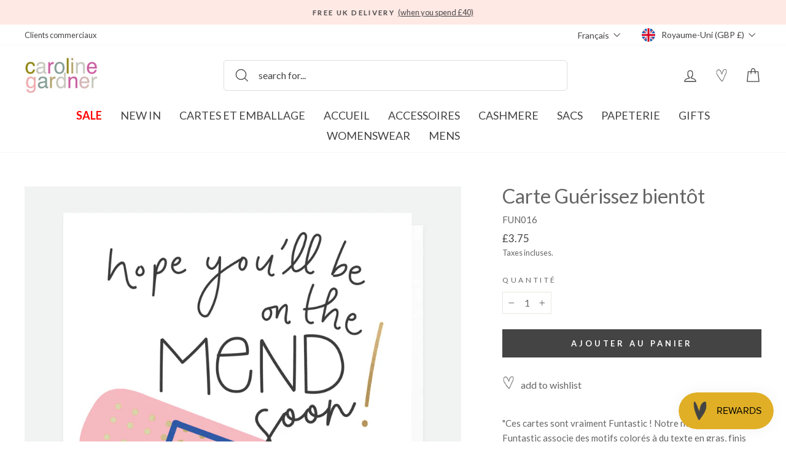

--- FILE ---
content_type: text/html; charset=utf-8
request_url: https://carolinegardner.com/fr/collections/just-to-say-cards-uk/products/on-the-mend-get-well-soon-card-fun016
body_size: 96894
content:
<!doctype html>
<html class="no-js" lang="fr" dir="ltr">
  <link href="//carolinegardner.com/cdn/shop/t/349/assets/base.css?v=24856197257382954621767695869" rel="stylesheet" type="text/css" media="all" />
<head>
  <script src="//carolinegardner.com/cdn/shop/files/pandectes-rules.js?v=4825484084172897779"></script>

	<script id="pandectes-rules">   /* PANDECTES-GDPR: DO NOT MODIFY AUTO GENERATED CODE OF THIS SCRIPT */      window.PandectesSettings = {"store":{"id":34867708043,"plan":"plus","theme":"After Winter Warmers Promo","primaryLocale":"en","adminMode":false,"headless":false,"storefrontRootDomain":"","checkoutRootDomain":"","storefrontAccessToken":""},"tsPublished":1740789362,"declaration":{"showPurpose":false,"showProvider":false,"declIntroText":"We use cookies to optimize website functionality, analyze the performance, and provide personalized experience to you. Some cookies are essential to make the website operate and function correctly. Those cookies cannot be disabled. In this window you can manage your preference of cookies.","showDateGenerated":true},"language":{"unpublished":[],"languageMode":"Single","fallbackLanguage":"en","languageDetection":"browser","languagesSupported":[]},"texts":{"managed":{"headerText":{"en":"We use cookies"},"consentText":{"en":"This website uses cookies to ensure you get the best experience. By continuing to use our website, you're agreeing to our use of cookies."},"linkText":{"en":"Learn more"},"imprintText":{"en":"Imprint"},"allowButtonText":{"en":"Accept"},"denyButtonText":{"en":"Decline"},"dismissButtonText":{"en":"Ok"},"leaveSiteButtonText":{"en":"Leave this site"},"preferencesButtonText":{"en":"Preferences"},"cookiePolicyText":{"en":"Cookie policy"},"preferencesPopupTitleText":{"en":"Manage consent preferences"},"preferencesPopupIntroText":{"en":"We use cookies to optimize website functionality, analyze the performance, and provide personalized experience to you. Some cookies are essential to make the website operate and function correctly. Those cookies cannot be disabled. In this window you can manage your preference of cookies."},"preferencesPopupSaveButtonText":{"en":"Save preferences"},"preferencesPopupCloseButtonText":{"en":"Close"},"preferencesPopupAcceptAllButtonText":{"en":"Accept all"},"preferencesPopupRejectAllButtonText":{"en":"Reject all"},"cookiesDetailsText":{"en":"Cookies details"},"preferencesPopupAlwaysAllowedText":{"en":"Always allowed"},"accessSectionParagraphText":{"en":"You have the right to request access to your data at any time."},"accessSectionTitleText":{"en":"Data portability"},"accessSectionAccountInfoActionText":{"en":"Personal data"},"accessSectionDownloadReportActionText":{"en":"Request export"},"accessSectionGDPRRequestsActionText":{"en":"Data subject requests"},"accessSectionOrdersRecordsActionText":{"en":"Orders"},"rectificationSectionParagraphText":{"en":"You have the right to request your data to be updated whenever you think it is appropriate."},"rectificationSectionTitleText":{"en":"Data Rectification"},"rectificationCommentPlaceholder":{"en":"Describe what you want to be updated"},"rectificationCommentValidationError":{"en":"Comment is required"},"rectificationSectionEditAccountActionText":{"en":"Request an update"},"erasureSectionTitleText":{"en":"Right to be forgotten"},"erasureSectionParagraphText":{"en":"You have the right to ask all your data to be erased. After that, you will no longer be able to access your account."},"erasureSectionRequestDeletionActionText":{"en":"Request personal data deletion"},"consentDate":{"en":"Consent date"},"consentId":{"en":"Consent ID"},"consentSectionChangeConsentActionText":{"en":"Change consent preference"},"consentSectionConsentedText":{"en":"You consented to the cookies policy of this website on"},"consentSectionNoConsentText":{"en":"You have not consented to the cookies policy of this website."},"consentSectionTitleText":{"en":"Your cookie consent"},"consentStatus":{"en":"Consent preference"},"confirmationFailureMessage":{"en":"Your request was not verified. Please try again and if problem persists, contact store owner for assistance"},"confirmationFailureTitle":{"en":"A problem occurred"},"confirmationSuccessMessage":{"en":"We will soon get back to you as to your request."},"confirmationSuccessTitle":{"en":"Your request is verified"},"guestsSupportEmailFailureMessage":{"en":"Your request was not submitted. Please try again and if problem persists, contact store owner for assistance."},"guestsSupportEmailFailureTitle":{"en":"A problem occurred"},"guestsSupportEmailPlaceholder":{"en":"E-mail address"},"guestsSupportEmailSuccessMessage":{"en":"If you are registered as a customer of this store, you will soon receive an email with instructions on how to proceed."},"guestsSupportEmailSuccessTitle":{"en":"Thank you for your request"},"guestsSupportEmailValidationError":{"en":"Email is not valid"},"guestsSupportInfoText":{"en":"Please login with your customer account to further proceed."},"submitButton":{"en":"Submit"},"submittingButton":{"en":"Submitting..."},"cancelButton":{"en":"Cancel"},"declIntroText":{"en":"We use cookies to optimize website functionality, analyze the performance, and provide personalized experience to you. Some cookies are essential to make the website operate and function correctly. Those cookies cannot be disabled. In this window you can manage your preference of cookies."},"declName":{"en":"Name"},"declPurpose":{"en":"Purpose"},"declType":{"en":"Type"},"declRetention":{"en":"Retention"},"declProvider":{"en":"Provider"},"declFirstParty":{"en":"First-party"},"declThirdParty":{"en":"Third-party"},"declSeconds":{"en":"seconds"},"declMinutes":{"en":"minutes"},"declHours":{"en":"hours"},"declDays":{"en":"days"},"declMonths":{"en":"months"},"declYears":{"en":"years"},"declSession":{"en":"Session"},"declDomain":{"en":"Domain"},"declPath":{"en":"Path"}},"categories":{"strictlyNecessaryCookiesTitleText":{"en":"Strictly necessary cookies"},"strictlyNecessaryCookiesDescriptionText":{"en":"These cookies are essential in order to enable you to move around the website and use its features, such as accessing secure areas of the website. The website cannot function properly without these cookies."},"functionalityCookiesTitleText":{"en":"Functional cookies"},"functionalityCookiesDescriptionText":{"en":"These cookies enable the site to provide enhanced functionality and personalisation. They may be set by us or by third party providers whose services we have added to our pages. If you do not allow these cookies then some or all of these services may not function properly."},"performanceCookiesTitleText":{"en":"Performance cookies"},"performanceCookiesDescriptionText":{"en":"These cookies enable us to monitor and improve the performance of our website. For example, they allow us to count visits, identify traffic sources and see which parts of the site are most popular."},"targetingCookiesTitleText":{"en":"Targeting cookies"},"targetingCookiesDescriptionText":{"en":"These cookies may be set through our site by our advertising partners. They may be used by those companies to build a profile of your interests and show you relevant adverts on other sites.    They do not store directly personal information, but are based on uniquely identifying your browser and internet device. If you do not allow these cookies, you will experience less targeted advertising."},"unclassifiedCookiesTitleText":{"en":"Unclassified cookies"},"unclassifiedCookiesDescriptionText":{"en":"Unclassified cookies are cookies that we are in the process of classifying, together with the providers of individual cookies."}},"auto":{}},"library":{"previewMode":false,"fadeInTimeout":0,"defaultBlocked":7,"showLink":true,"showImprintLink":false,"showGoogleLink":false,"enabled":true,"cookie":{"expiryDays":365,"secure":true,"domain":""},"dismissOnScroll":false,"dismissOnWindowClick":false,"dismissOnTimeout":false,"palette":{"popup":{"background":"#FFE9E5","backgroundForCalculations":{"a":1,"b":229,"g":233,"r":255},"text":"#000000"},"button":{"background":"#000000","backgroundForCalculations":{"a":1,"b":0,"g":0,"r":0},"text":"#FFFFFF","textForCalculation":{"a":1,"b":255,"g":255,"r":255},"border":"transparent"}},"content":{"href":"https://c-gardner.myshopify.com/policies/privacy-policy","imprintHref":"/","close":"&#10005;","target":"","logo":"<img class=\"cc-banner-logo\" style=\"max-height: 40px;\" src=\"https://cdn.shopify.com/s/files/1/0348/6770/8043/t/260/assets/pandectes-logo.png?v=1740573677\" alt=\"logo\" />"},"window":"<div role=\"dialog\" aria-live=\"polite\" aria-label=\"cookieconsent\" aria-describedby=\"cookieconsent:desc\" id=\"pandectes-banner\" class=\"cc-window-wrapper cc-overlay-wrapper\"><div class=\"pd-cookie-banner-window cc-window {{classes}}\"><!--googleoff: all-->{{children}}<!--googleon: all--></div></div>","compliance":{"custom":"<div class=\"cc-compliance cc-highlight\">{{preferences}}{{allow}}</div>"},"type":"custom","layouts":{"basic":"{{logo}}{{messagelink}}{{compliance}}"},"position":"overlay","theme":"block","revokable":true,"animateRevokable":false,"revokableReset":false,"revokableLogoUrl":"https://cdn.shopify.com/s/files/1/0348/6770/8043/t/260/assets/pandectes-reopen-logo.png?v=1740573677","revokablePlacement":"bottom-left","revokableMarginHorizontal":15,"revokableMarginVertical":15,"static":false,"autoAttach":true,"hasTransition":true,"blacklistPage":[""],"elements":{"close":"<button aria-label=\"dismiss cookie message\" type=\"button\" tabindex=\"0\" class=\"cc-close\">{{close}}</button>","dismiss":"<button aria-label=\"dismiss cookie message\" type=\"button\" tabindex=\"0\" class=\"cc-btn cc-btn-decision cc-dismiss\">{{dismiss}}</button>","allow":"<button aria-label=\"allow cookies\" type=\"button\" tabindex=\"0\" class=\"cc-btn cc-btn-decision cc-allow\">{{allow}}</button>","deny":"<button aria-label=\"deny cookies\" type=\"button\" tabindex=\"0\" class=\"cc-btn cc-btn-decision cc-deny\">{{deny}}</button>","preferences":"<button aria-label=\"settings cookies\" tabindex=\"0\" type=\"button\" class=\"cc-btn cc-settings\" onclick=\"Pandectes.fn.openPreferences()\">{{preferences}}</button>"}},"geolocation":{"brOnly":false,"caOnly":false,"chOnly":false,"euOnly":false,"jpOnly":false,"thOnly":false,"zaOnly":false,"canadaOnly":false,"globalVisibility":true},"dsr":{"guestsSupport":false,"accessSectionDownloadReportAuto":false},"banner":{"resetTs":1712839042,"extraCss":"        .cc-banner-logo {max-width: 24em!important;}    @media(min-width: 768px) {.cc-window.cc-floating{max-width: 24em!important;width: 24em!important;}}    .cc-message, .pd-cookie-banner-window .cc-header, .cc-logo {text-align: left}    .cc-window-wrapper{z-index: 2147483647;-webkit-transition: opacity 1s ease;  transition: opacity 1s ease;}    .cc-window{z-index: 2147483647;font-family: lato;}    .pd-cookie-banner-window .cc-header{font-family: lato;}    .pd-cp-ui{font-family: lato; background-color: #FFE9E5;color:#000000;}    button.pd-cp-btn, a.pd-cp-btn{background-color:#000000;color:#FFFFFF!important;}    input + .pd-cp-preferences-slider{background-color: rgba(0, 0, 0, 0.3)}    .pd-cp-scrolling-section::-webkit-scrollbar{background-color: rgba(0, 0, 0, 0.3)}    input:checked + .pd-cp-preferences-slider{background-color: rgba(0, 0, 0, 1)}    .pd-cp-scrolling-section::-webkit-scrollbar-thumb {background-color: rgba(0, 0, 0, 1)}    .pd-cp-ui-close{color:#000000;}    .pd-cp-preferences-slider:before{background-color: #FFE9E5}    .pd-cp-title:before {border-color: #000000!important}    .pd-cp-preferences-slider{background-color:#000000}    .pd-cp-toggle{color:#000000!important}    @media(max-width:699px) {.pd-cp-ui-close-top svg {fill: #000000}}    .pd-cp-toggle:hover,.pd-cp-toggle:visited,.pd-cp-toggle:active{color:#000000!important}    .pd-cookie-banner-window {box-shadow: 0 0 18px rgb(0 0 0 / 20%);}  ","customJavascript":{},"showPoweredBy":false,"logoHeight":40,"revokableTrigger":false,"hybridStrict":false,"cookiesBlockedByDefault":"7","isActive":true,"implicitSavePreferences":true,"cookieIcon":false,"blockBots":false,"showCookiesDetails":true,"hasTransition":true,"blockingPage":false,"showOnlyLandingPage":false,"leaveSiteUrl":"https://www.google.com","linkRespectStoreLang":false},"cookies":{"0":[{"name":"secure_customer_sig","type":"http","domain":"carolinegardner.com","path":"/","provider":"Shopify","firstParty":true,"retention":"1 year(s)","expires":1,"unit":"declYears","purpose":{"en":"Used in connection with customer login."}},{"name":"localization","type":"http","domain":"carolinegardner.com","path":"/","provider":"Shopify","firstParty":true,"retention":"1 year(s)","expires":1,"unit":"declYears","purpose":{"en":"Shopify store localization"}},{"name":"cart_currency","type":"http","domain":"carolinegardner.com","path":"/","provider":"Shopify","firstParty":true,"retention":"2 ","expires":2,"unit":"declSession","purpose":{"en":"The cookie is necessary for the secure checkout and payment function on the website. This function is provided by shopify.com."}},{"name":"_cmp_a","type":"http","domain":".carolinegardner.com","path":"/","provider":"Shopify","firstParty":true,"retention":"1 day(s)","expires":1,"unit":"declDays","purpose":{"en":"Used for managing customer privacy settings."}},{"name":"keep_alive","type":"http","domain":"carolinegardner.com","path":"/","provider":"Shopify","firstParty":true,"retention":"30 minute(s)","expires":30,"unit":"declMinutes","purpose":{"en":"Used in connection with buyer localization."}},{"name":"shopify_pay_redirect","type":"http","domain":"carolinegardner.com","path":"/","provider":"Shopify","firstParty":true,"retention":"1 hour(s)","expires":1,"unit":"declHours","purpose":{"en":"The cookie is necessary for the secure checkout and payment function on the website. This function is provided by shopify.com."}},{"name":"_tracking_consent","type":"http","domain":".carolinegardner.com","path":"/","provider":"Shopify","firstParty":true,"retention":"1 year(s)","expires":1,"unit":"declYears","purpose":{"en":"Tracking preferences."}},{"name":"_secure_session_id","type":"http","domain":"carolinegardner.com","path":"/","provider":"Shopify","firstParty":true,"retention":"1 month(s)","expires":1,"unit":"declMonths","purpose":{"en":"Used in connection with navigation through a storefront."}}],"1":[{"name":"_pinterest_ct_ua","type":"http","domain":".ct.pinterest.com","path":"/","provider":"Pinterest","firstParty":false,"retention":"1 year(s)","expires":1,"unit":"declYears","purpose":{"en":"Used to group actions across pages."}},{"name":"fsb_previous_pathname","type":"http","domain":"carolinegardner.com","path":"/","provider":"Hextom","firstParty":true,"retention":"Session","expires":-55,"unit":"declYears","purpose":{"en":"Used by Hextom apps"}},{"name":"locale_bar_accepted","type":"http","domain":"carolinegardner.com","path":"/","provider":"GrizzlyAppsSRL","firstParty":true,"retention":"Session","expires":-55,"unit":"declYears","purpose":{"en":"This cookie is provided by the app (BEST Currency Converter) and is used to secure the currency chosen by the customer."}},{"name":"wpm-domain-test","type":"http","domain":"com","path":"/","provider":"Shopify","firstParty":false,"retention":"Session","expires":1,"unit":"declSeconds","purpose":{"en":"Used to test the storage of parameters about products added to the cart or payment currency"}},{"name":"wpm-domain-test","type":"http","domain":"carolinegardner.com","path":"/","provider":"Shopify","firstParty":true,"retention":"Session","expires":1,"unit":"declSeconds","purpose":{"en":"Used to test the storage of parameters about products added to the cart or payment currency"}},{"name":"_hjSession_3408740","type":"http","domain":".carolinegardner.com","path":"/","provider":"Hotjar","firstParty":true,"retention":"30 minute(s)","expires":30,"unit":"declMinutes","purpose":{"en":""}},{"name":"_hjSessionUser_3408740","type":"http","domain":".carolinegardner.com","path":"/","provider":"Hotjar","firstParty":true,"retention":"1 year(s)","expires":1,"unit":"declYears","purpose":{"en":""}},{"name":"fsb_total_price_318796","type":"http","domain":"carolinegardner.com","path":"/","provider":"Hextom","firstParty":true,"retention":"Session","expires":-55,"unit":"declYears","purpose":{"en":""}}],"2":[{"name":"_shopify_y","type":"http","domain":".carolinegardner.com","path":"/","provider":"Shopify","firstParty":true,"retention":"1 year(s)","expires":1,"unit":"declYears","purpose":{"en":"Shopify analytics."}},{"name":"_landing_page","type":"http","domain":".carolinegardner.com","path":"/","provider":"Shopify","firstParty":true,"retention":"2 ","expires":2,"unit":"declSession","purpose":{"en":"Tracks landing pages."}},{"name":"_gid","type":"http","domain":".carolinegardner.com","path":"/","provider":"Google","firstParty":true,"retention":"1 day(s)","expires":1,"unit":"declDays","purpose":{"en":"Cookie is placed by Google Analytics to count and track pageviews."}},{"name":"_gat","type":"http","domain":".carolinegardner.com","path":"/","provider":"Google","firstParty":true,"retention":"1 minute(s)","expires":1,"unit":"declMinutes","purpose":{"en":"Cookie is placed by Google Analytics to filter requests from bots."}},{"name":"_shopify_s","type":"http","domain":".carolinegardner.com","path":"/","provider":"Shopify","firstParty":true,"retention":"30 minute(s)","expires":30,"unit":"declMinutes","purpose":{"en":"Shopify analytics."}},{"name":"_shopify_sa_t","type":"http","domain":".carolinegardner.com","path":"/","provider":"Shopify","firstParty":true,"retention":"30 minute(s)","expires":30,"unit":"declMinutes","purpose":{"en":"Shopify analytics relating to marketing & referrals."}},{"name":"_orig_referrer","type":"http","domain":".carolinegardner.com","path":"/","provider":"Shopify","firstParty":true,"retention":"2 ","expires":2,"unit":"declSession","purpose":{"en":"Tracks landing pages."}},{"name":"_ga","type":"http","domain":".carolinegardner.com","path":"/","provider":"Google","firstParty":true,"retention":"1 year(s)","expires":1,"unit":"declYears","purpose":{"en":"Cookie is set by Google Analytics with unknown functionality"}},{"name":"_shopify_sa_p","type":"http","domain":".carolinegardner.com","path":"/","provider":"Shopify","firstParty":true,"retention":"30 minute(s)","expires":30,"unit":"declMinutes","purpose":{"en":"Shopify analytics relating to marketing & referrals."}},{"name":"__cf_bm","type":"http","domain":".conversionbear.com","path":"/","provider":"CloudFlare","firstParty":false,"retention":"30 minute(s)","expires":30,"unit":"declMinutes","purpose":{"en":"Used to manage incoming traffic that matches criteria associated with bots."}},{"name":"__cf_bm","type":"http","domain":".forms.soundestlink.com","path":"/","provider":"CloudFlare","firstParty":false,"retention":"30 minute(s)","expires":30,"unit":"declMinutes","purpose":{"en":"Used to manage incoming traffic that matches criteria associated with bots."}},{"name":"_shopify_s","type":"http","domain":"com","path":"/","provider":"Shopify","firstParty":false,"retention":"Session","expires":1,"unit":"declSeconds","purpose":{"en":"Shopify analytics."}},{"name":"_ga_BY2TYZNFBV","type":"http","domain":".carolinegardner.com","path":"/","provider":"Google","firstParty":true,"retention":"1 year(s)","expires":1,"unit":"declYears","purpose":{"en":""}},{"name":"_ga_L9BPGZVMBE","type":"http","domain":".carolinegardner.com","path":"/","provider":"Google","firstParty":true,"retention":"1 year(s)","expires":1,"unit":"declYears","purpose":{"en":""}}],"4":[{"name":"_ttp","type":"http","domain":".tiktok.com","path":"/","provider":"TikTok","firstParty":false,"retention":"1 year(s)","expires":1,"unit":"declYears","purpose":{"en":"To measure and improve the performance of your advertising campaigns and to personalize the user's experience (including ads) on TikTok."}},{"name":"_tt_enable_cookie","type":"http","domain":".carolinegardner.com","path":"/","provider":"TikTok","firstParty":true,"retention":"1 year(s)","expires":1,"unit":"declYears","purpose":{"en":"Used to identify a visitor."}},{"name":"_ttp","type":"http","domain":".carolinegardner.com","path":"/","provider":"TikTok","firstParty":true,"retention":"1 year(s)","expires":1,"unit":"declYears","purpose":{"en":"To measure and improve the performance of your advertising campaigns and to personalize the user's experience (including ads) on TikTok."}},{"name":"_pin_unauth","type":"http","domain":"carolinegardner.com","path":"/","provider":"Pinterest","firstParty":true,"retention":"1 year(s)","expires":1,"unit":"declYears","purpose":{"en":"Used to group actions for users who cannot be identified by Pinterest."}},{"name":"_fbp","type":"http","domain":".carolinegardner.com","path":"/","provider":"Facebook","firstParty":true,"retention":"3 month(s)","expires":3,"unit":"declMonths","purpose":{"en":"Cookie is placed by Facebook to track visits across websites."}},{"name":"soundestID","type":"http","domain":".carolinegardner.com","path":"/","provider":"Omnisend","firstParty":true,"retention":"Session","expires":-55,"unit":"declYears","purpose":{"en":"Used to identify an anonymous contact."}},{"name":"omnisendSessionID","type":"http","domain":".carolinegardner.com","path":"/","provider":"Omnisend","firstParty":true,"retention":"30 minute(s)","expires":30,"unit":"declMinutes","purpose":{"en":"Used to identify a session of an anonymous contact or a contact."}}],"8":[{"name":"ar_debug","type":"http","domain":".pinterest.com","path":"/","provider":"Unknown","firstParty":false,"retention":"1 year(s)","expires":1,"unit":"declYears","purpose":{"en":""}},{"name":"318796fsb_excluded_products","type":"http","domain":"carolinegardner.com","path":"/","provider":"Unknown","firstParty":true,"retention":"Session","expires":-55,"unit":"declYears","purpose":{"en":""}},{"name":"318796fsb_incurred_fee_products","type":"http","domain":"carolinegardner.com","path":"/","provider":"Unknown","firstParty":true,"retention":"Session","expires":-55,"unit":"declYears","purpose":{"en":""}},{"name":"wishlist_id","type":"http","domain":"carolinegardner.com","path":"/","provider":"Unknown","firstParty":true,"retention":"1 year(s)","expires":1,"unit":"declYears","purpose":{"en":""}},{"name":"318796fsb_target_products_type","type":"http","domain":"carolinegardner.com","path":"/","provider":"Unknown","firstParty":true,"retention":"Session","expires":-55,"unit":"declYears","purpose":{"en":""}},{"name":"smc_uid","type":"http","domain":".carolinegardner.com","path":"/","provider":"Unknown","firstParty":true,"retention":"1 year(s)","expires":1,"unit":"declYears","purpose":{"en":""}},{"name":"smc_tag","type":"http","domain":".carolinegardner.com","path":"/","provider":"Unknown","firstParty":true,"retention":"1 year(s)","expires":1,"unit":"declYears","purpose":{"en":""}},{"name":"smc_session_id","type":"http","domain":".carolinegardner.com","path":"/","provider":"Unknown","firstParty":true,"retention":"Session","expires":-55,"unit":"declYears","purpose":{"en":""}},{"name":"smc_tpv","type":"http","domain":".carolinegardner.com","path":"/","provider":"Unknown","firstParty":true,"retention":"1 year(s)","expires":1,"unit":"declYears","purpose":{"en":""}},{"name":"smc_spv","type":"http","domain":".carolinegardner.com","path":"/","provider":"Unknown","firstParty":true,"retention":"Session","expires":-55,"unit":"declYears","purpose":{"en":""}},{"name":"smc_sesn","type":"http","domain":".carolinegardner.com","path":"/","provider":"Unknown","firstParty":true,"retention":"1 year(s)","expires":1,"unit":"declYears","purpose":{"en":""}},{"name":"bookmarkeditems","type":"http","domain":"carolinegardner.com","path":"/","provider":"Unknown","firstParty":true,"retention":"1 year(s)","expires":1,"unit":"declYears","purpose":{"en":""}},{"name":"wishlist_customer_id","type":"http","domain":"carolinegardner.com","path":"/","provider":"Unknown","firstParty":true,"retention":"1 year(s)","expires":1,"unit":"declYears","purpose":{"en":""}},{"name":"smc_v4_124380","type":"http","domain":".carolinegardner.com","path":"/","provider":"Unknown","firstParty":true,"retention":"1 year(s)","expires":1,"unit":"declYears","purpose":{"en":""}},{"name":"smct_session","type":"http","domain":".carolinegardner.com","path":"/","provider":"Unknown","firstParty":true,"retention":"Session","expires":-55,"unit":"declYears","purpose":{"en":""}},{"name":"smc-tlc-checker","type":"http","domain":"carolinegardner.com","path":"/","provider":"Unknown","firstParty":true,"retention":"Session","expires":1,"unit":"declSeconds","purpose":{"en":""}},{"name":"smc_not","type":"http","domain":".carolinegardner.com","path":"/","provider":"Unknown","firstParty":true,"retention":"1 year(s)","expires":1,"unit":"declYears","purpose":{"en":""}},{"name":"smct_last_ov","type":"http","domain":".carolinegardner.com","path":"/","provider":"Unknown","firstParty":true,"retention":"1 month(s)","expires":1,"unit":"declMonths","purpose":{"en":""}},{"name":"page-views","type":"http","domain":".carolinegardner.com","path":"/","provider":"Unknown","firstParty":true,"retention":"Session","expires":-55,"unit":"declYears","purpose":{"en":""}},{"name":"request_method","type":"http","domain":"api.judge.me","path":"/","provider":"Unknown","firstParty":false,"retention":"Session","expires":-55,"unit":"declYears","purpose":{"en":""}},{"name":"omnisendShopifyCart","type":"http","domain":".carolinegardner.com","path":"/","provider":"Unknown","firstParty":true,"retention":"Session","expires":-55,"unit":"declYears","purpose":{"en":""}}]},"blocker":{"isActive":false,"googleConsentMode":{"id":"","analyticsId":"G-BY2TYZNFBV","adwordsId":"AW-1057160942","isActive":true,"adStorageCategory":4,"analyticsStorageCategory":2,"personalizationStorageCategory":1,"functionalityStorageCategory":1,"customEvent":false,"securityStorageCategory":0,"redactData":false,"urlPassthrough":false,"dataLayerProperty":"dataLayer","waitForUpdate":0,"useNativeChannel":false},"facebookPixel":{"id":"","isActive":false,"ldu":false},"microsoft":{},"rakuten":{"isActive":false,"cmp":false,"ccpa":false},"klaviyoIsActive":false,"gpcIsActive":false,"defaultBlocked":7,"patterns":{"whiteList":[],"blackList":{"1":[],"2":[],"4":[],"8":[]},"iframesWhiteList":[],"iframesBlackList":{"1":[],"2":[],"4":[],"8":[]},"beaconsWhiteList":[],"beaconsBlackList":{"1":[],"2":[],"4":[],"8":[]}}}}      !function(){"use strict";window.PandectesRules=window.PandectesRules||{},window.PandectesRules.manualBlacklist={1:[],2:[],4:[]},window.PandectesRules.blacklistedIFrames={1:[],2:[],4:[]},window.PandectesRules.blacklistedCss={1:[],2:[],4:[]},window.PandectesRules.blacklistedBeacons={1:[],2:[],4:[]};var e="javascript/blocked";function t(e){return new RegExp(e.replace(/[/\\.+?$()]/g,"\\$&").replace("*","(.*)"))}var n=function(e){var t=arguments.length>1&&void 0!==arguments[1]?arguments[1]:"log";new URLSearchParams(window.location.search).get("log")&&console[t]("PandectesRules: ".concat(e))};function a(e){var t=document.createElement("script");t.async=!0,t.src=e,document.head.appendChild(t)}function r(e,t){var n=Object.keys(e);if(Object.getOwnPropertySymbols){var a=Object.getOwnPropertySymbols(e);t&&(a=a.filter((function(t){return Object.getOwnPropertyDescriptor(e,t).enumerable}))),n.push.apply(n,a)}return n}function o(e){for(var t=1;t<arguments.length;t++){var n=null!=arguments[t]?arguments[t]:{};t%2?r(Object(n),!0).forEach((function(t){s(e,t,n[t])})):Object.getOwnPropertyDescriptors?Object.defineProperties(e,Object.getOwnPropertyDescriptors(n)):r(Object(n)).forEach((function(t){Object.defineProperty(e,t,Object.getOwnPropertyDescriptor(n,t))}))}return e}function i(e){var t=function(e,t){if("object"!=typeof e||!e)return e;var n=e[Symbol.toPrimitive];if(void 0!==n){var a=n.call(e,t||"default");if("object"!=typeof a)return a;throw new TypeError("@@toPrimitive must return a primitive value.")}return("string"===t?String:Number)(e)}(e,"string");return"symbol"==typeof t?t:t+""}function s(e,t,n){return(t=i(t))in e?Object.defineProperty(e,t,{value:n,enumerable:!0,configurable:!0,writable:!0}):e[t]=n,e}function c(e,t){return function(e){if(Array.isArray(e))return e}(e)||function(e,t){var n=null==e?null:"undefined"!=typeof Symbol&&e[Symbol.iterator]||e["@@iterator"];if(null!=n){var a,r,o,i,s=[],c=!0,l=!1;try{if(o=(n=n.call(e)).next,0===t){if(Object(n)!==n)return;c=!1}else for(;!(c=(a=o.call(n)).done)&&(s.push(a.value),s.length!==t);c=!0);}catch(e){l=!0,r=e}finally{try{if(!c&&null!=n.return&&(i=n.return(),Object(i)!==i))return}finally{if(l)throw r}}return s}}(e,t)||d(e,t)||function(){throw new TypeError("Invalid attempt to destructure non-iterable instance.\nIn order to be iterable, non-array objects must have a [Symbol.iterator]() method.")}()}function l(e){return function(e){if(Array.isArray(e))return u(e)}(e)||function(e){if("undefined"!=typeof Symbol&&null!=e[Symbol.iterator]||null!=e["@@iterator"])return Array.from(e)}(e)||d(e)||function(){throw new TypeError("Invalid attempt to spread non-iterable instance.\nIn order to be iterable, non-array objects must have a [Symbol.iterator]() method.")}()}function d(e,t){if(e){if("string"==typeof e)return u(e,t);var n=Object.prototype.toString.call(e).slice(8,-1);return"Object"===n&&e.constructor&&(n=e.constructor.name),"Map"===n||"Set"===n?Array.from(e):"Arguments"===n||/^(?:Ui|I)nt(?:8|16|32)(?:Clamped)?Array$/.test(n)?u(e,t):void 0}}function u(e,t){(null==t||t>e.length)&&(t=e.length);for(var n=0,a=new Array(t);n<t;n++)a[n]=e[n];return a}var f=window.PandectesRulesSettings||window.PandectesSettings,g=!(void 0===window.dataLayer||!Array.isArray(window.dataLayer)||!window.dataLayer.some((function(e){return"pandectes_full_scan"===e.event}))),p=function(){var e,t=arguments.length>0&&void 0!==arguments[0]?arguments[0]:"_pandectes_gdpr",n=("; "+document.cookie).split("; "+t+"=");if(n.length<2)e={};else{var a=n.pop().split(";");e=window.atob(a.shift())}var r=function(e){try{return JSON.parse(e)}catch(e){return!1}}(e);return!1!==r?r:e}(),h=f.banner.isActive,y=f.blocker,w=y.defaultBlocked,v=y.patterns,m=p&&null!==p.preferences&&void 0!==p.preferences?p.preferences:null,b=g?0:h?null===m?w:m:0,k={1:!(1&b),2:!(2&b),4:!(4&b)},_=v.blackList,S=v.whiteList,L=v.iframesBlackList,C=v.iframesWhiteList,A=v.beaconsBlackList,P=v.beaconsWhiteList,O={blackList:[],whiteList:[],iframesBlackList:{1:[],2:[],4:[],8:[]},iframesWhiteList:[],beaconsBlackList:{1:[],2:[],4:[],8:[]},beaconsWhiteList:[]};[1,2,4].map((function(e){var n;k[e]||((n=O.blackList).push.apply(n,l(_[e].length?_[e].map(t):[])),O.iframesBlackList[e]=L[e].length?L[e].map(t):[],O.beaconsBlackList[e]=A[e].length?A[e].map(t):[])})),O.whiteList=S.length?S.map(t):[],O.iframesWhiteList=C.length?C.map(t):[],O.beaconsWhiteList=P.length?P.map(t):[];var E={scripts:[],iframes:{1:[],2:[],4:[]},beacons:{1:[],2:[],4:[]},css:{1:[],2:[],4:[]}},I=function(t,n){return t&&(!n||n!==e)&&(!O.blackList||O.blackList.some((function(e){return e.test(t)})))&&(!O.whiteList||O.whiteList.every((function(e){return!e.test(t)})))},B=function(e,t){var n=O.iframesBlackList[t],a=O.iframesWhiteList;return e&&(!n||n.some((function(t){return t.test(e)})))&&(!a||a.every((function(t){return!t.test(e)})))},j=function(e,t){var n=O.beaconsBlackList[t],a=O.beaconsWhiteList;return e&&(!n||n.some((function(t){return t.test(e)})))&&(!a||a.every((function(t){return!t.test(e)})))},T=new MutationObserver((function(e){for(var t=0;t<e.length;t++)for(var n=e[t].addedNodes,a=0;a<n.length;a++){var r=n[a],o=r.dataset&&r.dataset.cookiecategory;if(1===r.nodeType&&"LINK"===r.tagName){var i=r.dataset&&r.dataset.href;if(i&&o)switch(o){case"functionality":case"C0001":E.css[1].push(i);break;case"performance":case"C0002":E.css[2].push(i);break;case"targeting":case"C0003":E.css[4].push(i)}}}})),R=new MutationObserver((function(t){for(var a=0;a<t.length;a++)for(var r=t[a].addedNodes,o=function(){var t=r[i],a=t.src||t.dataset&&t.dataset.src,o=t.dataset&&t.dataset.cookiecategory;if(1===t.nodeType&&"IFRAME"===t.tagName){if(a){var s=!1;B(a,1)||"functionality"===o||"C0001"===o?(s=!0,E.iframes[1].push(a)):B(a,2)||"performance"===o||"C0002"===o?(s=!0,E.iframes[2].push(a)):(B(a,4)||"targeting"===o||"C0003"===o)&&(s=!0,E.iframes[4].push(a)),s&&(t.removeAttribute("src"),t.setAttribute("data-src",a))}}else if(1===t.nodeType&&"IMG"===t.tagName){if(a){var c=!1;j(a,1)?(c=!0,E.beacons[1].push(a)):j(a,2)?(c=!0,E.beacons[2].push(a)):j(a,4)&&(c=!0,E.beacons[4].push(a)),c&&(t.removeAttribute("src"),t.setAttribute("data-src",a))}}else if(1===t.nodeType&&"SCRIPT"===t.tagName){var l=t.type,d=!1;if(I(a,l)?(n("rule blocked: ".concat(a)),d=!0):a&&o?n("manually blocked @ ".concat(o,": ").concat(a)):o&&n("manually blocked @ ".concat(o,": inline code")),d){E.scripts.push([t,l]),t.type=e;t.addEventListener("beforescriptexecute",(function n(a){t.getAttribute("type")===e&&a.preventDefault(),t.removeEventListener("beforescriptexecute",n)})),t.parentElement&&t.parentElement.removeChild(t)}}},i=0;i<r.length;i++)o()})),D=document.createElement,N={src:Object.getOwnPropertyDescriptor(HTMLScriptElement.prototype,"src"),type:Object.getOwnPropertyDescriptor(HTMLScriptElement.prototype,"type")};window.PandectesRules.unblockCss=function(e){var t=E.css[e]||[];t.length&&n("Unblocking CSS for ".concat(e)),t.forEach((function(e){var t=document.querySelector('link[data-href^="'.concat(e,'"]'));t.removeAttribute("data-href"),t.href=e})),E.css[e]=[]},window.PandectesRules.unblockIFrames=function(e){var t=E.iframes[e]||[];t.length&&n("Unblocking IFrames for ".concat(e)),O.iframesBlackList[e]=[],t.forEach((function(e){var t=document.querySelector('iframe[data-src^="'.concat(e,'"]'));t.removeAttribute("data-src"),t.src=e})),E.iframes[e]=[]},window.PandectesRules.unblockBeacons=function(e){var t=E.beacons[e]||[];t.length&&n("Unblocking Beacons for ".concat(e)),O.beaconsBlackList[e]=[],t.forEach((function(e){var t=document.querySelector('img[data-src^="'.concat(e,'"]'));t.removeAttribute("data-src"),t.src=e})),E.beacons[e]=[]},window.PandectesRules.unblockInlineScripts=function(e){var t=1===e?"functionality":2===e?"performance":"targeting",a=document.querySelectorAll('script[type="javascript/blocked"][data-cookiecategory="'.concat(t,'"]'));n("unblockInlineScripts: ".concat(a.length," in ").concat(t)),a.forEach((function(e){var t=document.createElement("script");t.type="text/javascript",e.hasAttribute("src")?t.src=e.getAttribute("src"):t.textContent=e.textContent,document.head.appendChild(t),e.parentNode.removeChild(e)}))},window.PandectesRules.unblockInlineCss=function(e){var t=1===e?"functionality":2===e?"performance":"targeting",a=document.querySelectorAll('link[data-cookiecategory="'.concat(t,'"]'));n("unblockInlineCss: ".concat(a.length," in ").concat(t)),a.forEach((function(e){e.href=e.getAttribute("data-href")}))},window.PandectesRules.unblock=function(e){e.length<1?(O.blackList=[],O.whiteList=[],O.iframesBlackList=[],O.iframesWhiteList=[]):(O.blackList&&(O.blackList=O.blackList.filter((function(t){return e.every((function(e){return"string"==typeof e?!t.test(e):e instanceof RegExp?t.toString()!==e.toString():void 0}))}))),O.whiteList&&(O.whiteList=[].concat(l(O.whiteList),l(e.map((function(e){if("string"==typeof e){var n=".*"+t(e)+".*";if(O.whiteList.every((function(e){return e.toString()!==n.toString()})))return new RegExp(n)}else if(e instanceof RegExp&&O.whiteList.every((function(t){return t.toString()!==e.toString()})))return e;return null})).filter(Boolean)))));var a=0;l(E.scripts).forEach((function(e,t){var n=c(e,2),r=n[0],o=n[1];if(function(e){var t=e.getAttribute("src");return O.blackList&&O.blackList.every((function(e){return!e.test(t)}))||O.whiteList&&O.whiteList.some((function(e){return e.test(t)}))}(r)){for(var i=document.createElement("script"),s=0;s<r.attributes.length;s++){var l=r.attributes[s];"src"!==l.name&&"type"!==l.name&&i.setAttribute(l.name,r.attributes[s].value)}i.setAttribute("src",r.src),i.setAttribute("type",o||"application/javascript"),document.head.appendChild(i),E.scripts.splice(t-a,1),a++}})),0==O.blackList.length&&0===O.iframesBlackList[1].length&&0===O.iframesBlackList[2].length&&0===O.iframesBlackList[4].length&&0===O.beaconsBlackList[1].length&&0===O.beaconsBlackList[2].length&&0===O.beaconsBlackList[4].length&&(n("Disconnecting observers"),R.disconnect(),T.disconnect())};var U=f.store,x=U.adminMode,z=U.headless,M=U.storefrontRootDomain,q=U.checkoutRootDomain,F=U.storefrontAccessToken,W=f.banner.isActive,H=f.blocker.defaultBlocked;W&&function(e){if(window.Shopify&&window.Shopify.customerPrivacy)e();else{var t=null;window.Shopify&&window.Shopify.loadFeatures&&window.Shopify.trackingConsent?e():t=setInterval((function(){window.Shopify&&window.Shopify.loadFeatures&&(clearInterval(t),window.Shopify.loadFeatures([{name:"consent-tracking-api",version:"0.1"}],(function(t){t?n("Shopify.customerPrivacy API - failed to load"):(n("shouldShowBanner() -> ".concat(window.Shopify.trackingConsent.shouldShowBanner()," | saleOfDataRegion() -> ").concat(window.Shopify.trackingConsent.saleOfDataRegion())),e())})))}),10)}}((function(){!function(){var e=window.Shopify.trackingConsent;if(!1!==e.shouldShowBanner()||null!==m||7!==H)try{var t=x&&!(window.Shopify&&window.Shopify.AdminBarInjector),a={preferences:!(1&b)||g||t,analytics:!(2&b)||g||t,marketing:!(4&b)||g||t};z&&(a.headlessStorefront=!0,a.storefrontRootDomain=null!=M&&M.length?M:window.location.hostname,a.checkoutRootDomain=null!=q&&q.length?q:"checkout.".concat(window.location.hostname),a.storefrontAccessToken=null!=F&&F.length?F:""),e.firstPartyMarketingAllowed()===a.marketing&&e.analyticsProcessingAllowed()===a.analytics&&e.preferencesProcessingAllowed()===a.preferences||e.setTrackingConsent(a,(function(e){e&&e.error?n("Shopify.customerPrivacy API - failed to setTrackingConsent"):n("setTrackingConsent(".concat(JSON.stringify(a),")"))}))}catch(e){n("Shopify.customerPrivacy API - exception")}}(),function(){if(z){var e=window.Shopify.trackingConsent,t=e.currentVisitorConsent();if(navigator.globalPrivacyControl&&""===t.sale_of_data){var a={sale_of_data:!1,headlessStorefront:!0};a.storefrontRootDomain=null!=M&&M.length?M:window.location.hostname,a.checkoutRootDomain=null!=q&&q.length?q:"checkout.".concat(window.location.hostname),a.storefrontAccessToken=null!=F&&F.length?F:"",e.setTrackingConsent(a,(function(e){e&&e.error?n("Shopify.customerPrivacy API - failed to setTrackingConsent({".concat(JSON.stringify(a),")")):n("setTrackingConsent(".concat(JSON.stringify(a),")"))}))}}}()}));var G=["AT","BE","BG","HR","CY","CZ","DK","EE","FI","FR","DE","GR","HU","IE","IT","LV","LT","LU","MT","NL","PL","PT","RO","SK","SI","ES","SE","GB","LI","NO","IS"],J=f.banner,V=J.isActive,K=J.hybridStrict,$=f.geolocation,Y=$.caOnly,Z=void 0!==Y&&Y,Q=$.euOnly,X=void 0!==Q&&Q,ee=$.brOnly,te=void 0!==ee&&ee,ne=$.jpOnly,ae=void 0!==ne&&ne,re=$.thOnly,oe=void 0!==re&&re,ie=$.chOnly,se=void 0!==ie&&ie,ce=$.zaOnly,le=void 0!==ce&&ce,de=$.canadaOnly,ue=void 0!==de&&de,fe=$.globalVisibility,ge=void 0===fe||fe,pe=f.blocker,he=pe.defaultBlocked,ye=void 0===he?7:he,we=pe.googleConsentMode,ve=we.isActive,me=we.customEvent,be=we.id,ke=void 0===be?"":be,_e=we.analyticsId,Se=void 0===_e?"":_e,Le=we.adwordsId,Ce=void 0===Le?"":Le,Ae=we.redactData,Pe=we.urlPassthrough,Oe=we.adStorageCategory,Ee=we.analyticsStorageCategory,Ie=we.functionalityStorageCategory,Be=we.personalizationStorageCategory,je=we.securityStorageCategory,Te=we.dataLayerProperty,Re=void 0===Te?"dataLayer":Te,De=we.waitForUpdate,Ne=void 0===De?0:De,Ue=we.useNativeChannel,xe=void 0!==Ue&&Ue;function ze(){window[Re].push(arguments)}window[Re]=window[Re]||[];var Me,qe,Fe={hasInitialized:!1,useNativeChannel:!1,ads_data_redaction:!1,url_passthrough:!1,data_layer_property:"dataLayer",storage:{ad_storage:"granted",ad_user_data:"granted",ad_personalization:"granted",analytics_storage:"granted",functionality_storage:"granted",personalization_storage:"granted",security_storage:"granted"}};if(V&&ve){var We=ye&Oe?"denied":"granted",He=ye&Ee?"denied":"granted",Ge=ye&Ie?"denied":"granted",Je=ye&Be?"denied":"granted",Ve=ye&je?"denied":"granted";Fe.hasInitialized=!0,Fe.useNativeChannel=xe,Fe.url_passthrough=Pe,Fe.ads_data_redaction="denied"===We&&Ae,Fe.storage.ad_storage=We,Fe.storage.ad_user_data=We,Fe.storage.ad_personalization=We,Fe.storage.analytics_storage=He,Fe.storage.functionality_storage=Ge,Fe.storage.personalization_storage=Je,Fe.storage.security_storage=Ve,Fe.data_layer_property=Re||"dataLayer",Fe.ads_data_redaction&&ze("set","ads_data_redaction",Fe.ads_data_redaction),Fe.url_passthrough&&ze("set","url_passthrough",Fe.url_passthrough),function(){!1===xe?console.log("Pandectes: Google Consent Mode (av2)"):console.log("Pandectes: Google Consent Mode (av2nc)");var e=b!==ye?{wait_for_update:Ne||500}:Ne?{wait_for_update:Ne}:{};ge&&!K?ze("consent","default",o(o({},Fe.storage),e)):(ze("consent","default",o(o(o({},Fe.storage),e),{},{region:[].concat(l(X||K?G:[]),l(Z&&!K?["US-CA","US-VA","US-CT","US-UT","US-CO"]:[]),l(te&&!K?["BR"]:[]),l(ae&&!K?["JP"]:[]),l(ue&&!K?["CA"]:[]),l(oe&&!K?["TH"]:[]),l(se&&!K?["CH"]:[]),l(le&&!K?["ZA"]:[]))})),ze("consent","default",{ad_storage:"granted",ad_user_data:"granted",ad_personalization:"granted",analytics_storage:"granted",functionality_storage:"granted",personalization_storage:"granted",security_storage:"granted"}));if(null!==m){var t=b&Oe?"denied":"granted",n=b&Ee?"denied":"granted",r=b&Ie?"denied":"granted",i=b&Be?"denied":"granted",s=b&je?"denied":"granted";Fe.storage.ad_storage=t,Fe.storage.ad_user_data=t,Fe.storage.ad_personalization=t,Fe.storage.analytics_storage=n,Fe.storage.functionality_storage=r,Fe.storage.personalization_storage=i,Fe.storage.security_storage=s,ze("consent","update",Fe.storage)}(ke.length||Se.length||Ce.length)&&(window[Fe.data_layer_property].push({"pandectes.start":(new Date).getTime(),event:"pandectes-rules.min.js"}),(Se.length||Ce.length)&&ze("js",new Date));var c="https://www.googletagmanager.com";if(ke.length){var d=ke.split(",");window[Fe.data_layer_property].push({"gtm.start":(new Date).getTime(),event:"gtm.js"});for(var u=0;u<d.length;u++){var f="dataLayer"!==Fe.data_layer_property?"&l=".concat(Fe.data_layer_property):"";a("".concat(c,"/gtm.js?id=").concat(d[u].trim()).concat(f))}}if(Se.length)for(var g=Se.split(","),p=0;p<g.length;p++){var h=g[p].trim();h.length&&(a("".concat(c,"/gtag/js?id=").concat(h)),ze("config",h,{send_page_view:!1}))}if(Ce.length)for(var y=Ce.split(","),w=0;w<y.length;w++){var v=y[w].trim();v.length&&(a("".concat(c,"/gtag/js?id=").concat(v)),ze("config",v,{allow_enhanced_conversions:!0}))}}()}V&&me&&(qe={event:"Pandectes_Consent_Update",pandectes_status:7===(Me=b)?"deny":0===Me?"allow":"mixed",pandectes_categories:{C0000:"allow",C0001:k[1]?"allow":"deny",C0002:k[2]?"allow":"deny",C0003:k[4]?"allow":"deny"}},window[Re].push(qe),null!==m&&function(e){if(window.Shopify&&window.Shopify.analytics)e();else{var t=null;window.Shopify&&window.Shopify.analytics?e():t=setInterval((function(){window.Shopify&&window.Shopify.analytics&&(clearInterval(t),e())}),10)}}((function(){window.Shopify.analytics.publish("Pandectes_Consent_Update",qe)})));var Ke=f.blocker,$e=Ke.klaviyoIsActive,Ye=Ke.googleConsentMode.adStorageCategory;$e&&window.addEventListener("PandectesEvent_OnConsent",(function(e){var t=e.detail.preferences;if(null!=t){var n=t&Ye?"denied":"granted";void 0!==window.klaviyo&&window.klaviyo.isIdentified()&&window.klaviyo.push(["identify",{ad_personalization:n,ad_user_data:n}])}})),f.banner.revokableTrigger&&(window.onload=function(){document.querySelectorAll('[href*="#reopenBanner"]').forEach((function(e){e.onclick=function(e){e.preventDefault(),console.log("will reopen"),window.Pandectes.fn.revokeConsent()}}))});var Ze=f.banner.isActive,Qe=f.blocker,Xe=Qe.defaultBlocked,et=void 0===Xe?7:Xe,tt=Qe.microsoft,nt=tt.isActive,at=tt.uetTags,rt=tt.dataLayerProperty,ot=void 0===rt?"uetq":rt,it={hasInitialized:!1,data_layer_property:"uetq",storage:{ad_storage:"granted"}};if(window[ot]=window[ot]||[],nt&&ft("_uetmsdns","1",365),Ze&&nt){var st=4&et?"denied":"granted";if(it.hasInitialized=!0,it.storage.ad_storage=st,window[ot].push("consent","default",it.storage),"granted"==st&&(ft("_uetmsdns","0",365),console.log("setting cookie")),null!==m){var ct=4&b?"denied":"granted";it.storage.ad_storage=ct,window[ot].push("consent","update",it.storage),"granted"===ct&&ft("_uetmsdns","0",365)}if(at.length)for(var lt=at.split(","),dt=0;dt<lt.length;dt++)lt[dt].trim().length&&ut(lt[dt])}function ut(e){var t=document.createElement("script");t.type="text/javascript",t.src="//bat.bing.com/bat.js",t.onload=function(){var t={ti:e};t.q=window.uetq,window.uetq=new UET(t),window.uetq.push("consent","default",{ad_storage:"denied"}),window[ot].push("pageLoad")},document.head.appendChild(t)}function ft(e,t,n){var a=new Date;a.setTime(a.getTime()+24*n*60*60*1e3);var r="expires="+a.toUTCString();document.cookie="".concat(e,"=").concat(t,"; ").concat(r,"; path=/; secure; samesite=strict")}window.PandectesRules.gcm=Fe;var gt=f.banner.isActive,pt=f.blocker.isActive;n("Prefs: ".concat(b," | Banner: ").concat(gt?"on":"off"," | Blocker: ").concat(pt?"on":"off"));var ht=null===m&&/\/checkouts\//.test(window.location.pathname);0!==b&&!1===g&&pt&&!ht&&(n("Blocker will execute"),document.createElement=function(){for(var t=arguments.length,n=new Array(t),a=0;a<t;a++)n[a]=arguments[a];if("script"!==n[0].toLowerCase())return D.bind?D.bind(document).apply(void 0,n):D;var r=D.bind(document).apply(void 0,n);try{Object.defineProperties(r,{src:o(o({},N.src),{},{set:function(t){I(t,r.type)&&N.type.set.call(this,e),N.src.set.call(this,t)}}),type:o(o({},N.type),{},{get:function(){var t=N.type.get.call(this);return t===e||I(this.src,t)?null:t},set:function(t){var n=I(r.src,r.type)?e:t;N.type.set.call(this,n)}})}),r.setAttribute=function(t,n){if("type"===t){var a=I(r.src,r.type)?e:n;N.type.set.call(r,a)}else"src"===t?(I(n,r.type)&&N.type.set.call(r,e),N.src.set.call(r,n)):HTMLScriptElement.prototype.setAttribute.call(r,t,n)}}catch(e){console.warn("Yett: unable to prevent script execution for script src ",r.src,".\n",'A likely cause would be because you are using a third-party browser extension that monkey patches the "document.createElement" function.')}return r},R.observe(document.documentElement,{childList:!0,subtree:!0}),T.observe(document.documentElement,{childList:!0,subtree:!0}))}();
</script>

 
<meta charset="utf-8">
  <meta http-equiv="X-UA-Compatible" content="IE=edge,chrome=1">
  <meta name="viewport" content="width=device-width,initial-scale=1">
  <meta name="facebook-domain-verification" content="6mo9azyhdn45tg8osvo1hm6f0fgxjz" />
  <meta name="google-site-verification" content="6KJFcyZS3DUFG3ncmN72sr8dhaq6psDC-9A5iMwyZRo" />
  <meta name="theme-color" content="#444444">
  <link rel="canonical" href="https://carolinegardner.com/fr/products/on-the-mend-get-well-soon-card-fun016">
  <link rel="preconnect" href="https://cdn.shopify.com" crossorigin>
  <link rel="preconnect" href="https://fonts.shopifycdn.com" crossorigin>
  <link rel="dns-prefetch" href="https://productreviews.shopifycdn.com">
  <link rel="dns-prefetch" href="https://ajax.googleapis.com">
  <link rel="dns-prefetch" href="https://maps.googleapis.com">
  <link rel="dns-prefetch" href="https://maps.gstatic.com"><link rel="shortcut icon" href="//carolinegardner.com/cdn/shop/files/favicon_32x32.png?v=1613582380" type="image/png" /><!-- Hotjar Tracking Code for https://carolinegardner.com/ -->
<script>
    (function(h,o,t,j,a,r){
        h.hj=h.hj||function(){(h.hj.q=h.hj.q||[]).push(arguments)};
        h._hjSettings={hjid:3408740,hjsv:6};
        a=o.getElementsByTagName('head')[0];
        r=o.createElement('script');r.async=1;
        r.src=t+h._hjSettings.hjid+j+h._hjSettings.hjsv;
        a.appendChild(r);
    })(window,document,'https://static.hotjar.com/c/hotjar-','.js?sv=');
</script><title>Carte Guérissez bientôt
&ndash; Caroline Gardner
</title>
<meta name="description" content="Whether for a friend or family member, send the warmest of wishes with our pink plaster get well soon card. Made in UK from sustainably sourced card, all of our cards are 100% recyclable."><meta property="og:site_name" content="Caroline Gardner">
  <meta property="og:url" content="https://carolinegardner.com/fr/products/on-the-mend-get-well-soon-card-fun016">
  <meta property="og:title" content="Carte Guérissez bientôt">
  <meta property="og:type" content="product">
  <meta property="og:description" content="Whether for a friend or family member, send the warmest of wishes with our pink plaster get well soon card. Made in UK from sustainably sourced card, all of our cards are 100% recyclable."><meta property="og:image" content="http://carolinegardner.com/cdn/shop/products/designer-get-well-soon-card_caroline-gardner_FUN016.jpg?v=1625756177">
    <meta property="og:image:secure_url" content="https://carolinegardner.com/cdn/shop/products/designer-get-well-soon-card_caroline-gardner_FUN016.jpg?v=1625756177">
    <meta property="og:image:width" content="2000">
    <meta property="og:image:height" content="2000"><meta name="twitter:site" content="@">
  <meta name="twitter:card" content="summary_large_image">
  <meta name="twitter:title" content="Carte Guérissez bientôt">
  <meta name="twitter:description" content="Whether for a friend or family member, send the warmest of wishes with our pink plaster get well soon card. Made in UK from sustainably sourced card, all of our cards are 100% recyclable.">
<style data-shopify>@font-face {
  font-family: Lato;
  font-weight: 400;
  font-style: normal;
  font-display: swap;
  src: url("//carolinegardner.com/cdn/fonts/lato/lato_n4.c3b93d431f0091c8be23185e15c9d1fee1e971c5.woff2") format("woff2"),
       url("//carolinegardner.com/cdn/fonts/lato/lato_n4.d5c00c781efb195594fd2fd4ad04f7882949e327.woff") format("woff");
}

  @font-face {
  font-family: Lato;
  font-weight: 400;
  font-style: normal;
  font-display: swap;
  src: url("//carolinegardner.com/cdn/fonts/lato/lato_n4.c3b93d431f0091c8be23185e15c9d1fee1e971c5.woff2") format("woff2"),
       url("//carolinegardner.com/cdn/fonts/lato/lato_n4.d5c00c781efb195594fd2fd4ad04f7882949e327.woff") format("woff");
}


  @font-face {
  font-family: Lato;
  font-weight: 600;
  font-style: normal;
  font-display: swap;
  src: url("//carolinegardner.com/cdn/fonts/lato/lato_n6.38d0e3b23b74a60f769c51d1df73fac96c580d59.woff2") format("woff2"),
       url("//carolinegardner.com/cdn/fonts/lato/lato_n6.3365366161bdcc36a3f97cfbb23954d8c4bf4079.woff") format("woff");
}

  @font-face {
  font-family: Lato;
  font-weight: 400;
  font-style: italic;
  font-display: swap;
  src: url("//carolinegardner.com/cdn/fonts/lato/lato_i4.09c847adc47c2fefc3368f2e241a3712168bc4b6.woff2") format("woff2"),
       url("//carolinegardner.com/cdn/fonts/lato/lato_i4.3c7d9eb6c1b0a2bf62d892c3ee4582b016d0f30c.woff") format("woff");
}

  @font-face {
  font-family: Lato;
  font-weight: 600;
  font-style: italic;
  font-display: swap;
  src: url("//carolinegardner.com/cdn/fonts/lato/lato_i6.ab357ee5069e0603c2899b31e2b8ae84c4a42a48.woff2") format("woff2"),
       url("//carolinegardner.com/cdn/fonts/lato/lato_i6.3164fed79d7d987c1390528781c7c2f59ac7a746.woff") format("woff");
}

</style><link href="//carolinegardner.com/cdn/shop/t/349/assets/theme.css?v=44162529467427645681768370406" rel="stylesheet" type="text/css" media="all" />
<style data-shopify>:root {
    --typeHeaderPrimary: Lato;
    --typeHeaderFallback: sans-serif;
    --typeHeaderSize: 38px;
    --typeHeaderWeight: 400;
    --typeHeaderLineHeight: 1;
    --typeHeaderSpacing: 0.0em;

    --typeBasePrimary:Lato;
    --typeBaseFallback:sans-serif;
    --typeBaseSize: 15px;
    --typeBaseWeight: 400;
    --typeBaseSpacing: 0.0em;
    --typeBaseLineHeight: 1.6;
    --typeBaselineHeightMinus01: 1.5;

    --typeCollectionTitle: 16px;

    --iconWeight: 3px;
    --iconLinecaps: miter;

    
        --buttonRadius: 0;
    

    --colorGridOverlayOpacity: 0.1;
    }

    .placeholder-content {
    background-image: linear-gradient(100deg, #ffffff 40%, #f7f7f7 63%, #ffffff 79%);
    }</style><script>
    document.documentElement.className = document.documentElement.className.replace('no-js', 'js');

    window.theme = window.theme || {};
    theme.routes = {
      home: "/fr",
      cart: "/fr/cart.js",
      cartPage: "/fr/cart",
      cartAdd: "/fr/cart/add.js",
      cartChange: "/fr/cart/change.js",
      search: "/fr/search",
      predictiveSearch: "/fr/search/suggest"
    };
    theme.strings = {
      soldOut: "Épuisé",
      unavailable: "Non disponible",
      inStockLabel: "En stock",
      oneStockLabel: "[count] en stock",
      otherStockLabel: "[count] en stock",
      willNotShipUntil: "Sera expédié après [date]",
      willBeInStockAfter: "Sera en stock à compter de [date]",
      waitingForStock: "Inventaire sur le chemin",
      savePrice: "Épargnez [saved_amount]",
      cartEmpty: "Votre panier est vide.",
      cartTermsConfirmation: "Vous devez accepter les termes et conditions de vente pour vérifier",
      searchCollections: "Collections",
      searchPages: "Pages",
      searchArticles: "Des articles",
      productFrom: "À partir de ",
      maxQuantity: "Vous ne pouvez avoir que [quantity] de [title] dans votre panier."
    };
    theme.settings = {
      cartType: "drawer",
      isCustomerTemplate: false,
      moneyFormat: "£{{amount}}",
      saveType: "percent",
      productImageSize: "natural",
      productImageCover: false,
      predictiveSearch: true,
      predictiveSearchType: null,
      predictiveSearchVendor: false,
      predictiveSearchPrice: true,
      quickView: true,
      themeName: 'Impulse',
      themeVersion: "7.4.0"
    };
  </script>

  <script>window.performance && window.performance.mark && window.performance.mark('shopify.content_for_header.start');</script><meta name="google-site-verification" content="hennpBwvyEg7MGu9FF0FJgnhok8VxKnIOPEnvGeMoZs">
<meta id="shopify-digital-wallet" name="shopify-digital-wallet" content="/34867708043/digital_wallets/dialog">
<meta name="shopify-checkout-api-token" content="d8e9e73a3ab4df96ecf150be3337ae71">
<meta id="in-context-paypal-metadata" data-shop-id="34867708043" data-venmo-supported="false" data-environment="production" data-locale="fr_FR" data-paypal-v4="true" data-currency="GBP">
<link rel="alternate" hreflang="x-default" href="https://carolinegardner.com/products/on-the-mend-get-well-soon-card-fun016">
<link rel="alternate" hreflang="en-GB" href="https://carolinegardner.com/products/on-the-mend-get-well-soon-card-fun016">
<link rel="alternate" hreflang="fr-GB" href="https://carolinegardner.com/fr/products/on-the-mend-get-well-soon-card-fun016">
<link rel="alternate" hreflang="de-GB" href="https://carolinegardner.com/de/products/on-the-mend-get-well-soon-card-fun016">
<link rel="alternate" hreflang="es-GB" href="https://carolinegardner.com/es/products/on-the-mend-get-well-soon-card-fun016">
<link rel="alternate" type="application/json+oembed" href="https://carolinegardner.com/fr/products/on-the-mend-get-well-soon-card-fun016.oembed">
<script async="async" src="/checkouts/internal/preloads.js?locale=fr-GB"></script>
<link rel="preconnect" href="https://shop.app" crossorigin="anonymous">
<script async="async" src="https://shop.app/checkouts/internal/preloads.js?locale=fr-GB&shop_id=34867708043" crossorigin="anonymous"></script>
<script id="apple-pay-shop-capabilities" type="application/json">{"shopId":34867708043,"countryCode":"GB","currencyCode":"GBP","merchantCapabilities":["supports3DS"],"merchantId":"gid:\/\/shopify\/Shop\/34867708043","merchantName":"Caroline Gardner","requiredBillingContactFields":["postalAddress","email","phone"],"requiredShippingContactFields":["postalAddress","email","phone"],"shippingType":"shipping","supportedNetworks":["visa","maestro","masterCard","amex","discover","elo"],"total":{"type":"pending","label":"Caroline Gardner","amount":"1.00"},"shopifyPaymentsEnabled":true,"supportsSubscriptions":true}</script>
<script id="shopify-features" type="application/json">{"accessToken":"d8e9e73a3ab4df96ecf150be3337ae71","betas":["rich-media-storefront-analytics"],"domain":"carolinegardner.com","predictiveSearch":true,"shopId":34867708043,"locale":"fr"}</script>
<script>var Shopify = Shopify || {};
Shopify.shop = "c-gardner.myshopify.com";
Shopify.locale = "fr";
Shopify.currency = {"active":"GBP","rate":"1.0"};
Shopify.country = "GB";
Shopify.theme = {"name":"70% Off","id":189246701952,"schema_name":"Impulse","schema_version":"7.4.0","theme_store_id":857,"role":"main"};
Shopify.theme.handle = "null";
Shopify.theme.style = {"id":null,"handle":null};
Shopify.cdnHost = "carolinegardner.com/cdn";
Shopify.routes = Shopify.routes || {};
Shopify.routes.root = "/fr/";</script>
<script type="module">!function(o){(o.Shopify=o.Shopify||{}).modules=!0}(window);</script>
<script>!function(o){function n(){var o=[];function n(){o.push(Array.prototype.slice.apply(arguments))}return n.q=o,n}var t=o.Shopify=o.Shopify||{};t.loadFeatures=n(),t.autoloadFeatures=n()}(window);</script>
<script>
  window.ShopifyPay = window.ShopifyPay || {};
  window.ShopifyPay.apiHost = "shop.app\/pay";
  window.ShopifyPay.redirectState = null;
</script>
<script id="shop-js-analytics" type="application/json">{"pageType":"product"}</script>
<script defer="defer" async type="module" src="//carolinegardner.com/cdn/shopifycloud/shop-js/modules/v2/client.init-shop-cart-sync_DyYWCJny.fr.esm.js"></script>
<script defer="defer" async type="module" src="//carolinegardner.com/cdn/shopifycloud/shop-js/modules/v2/chunk.common_BDBm0ZZC.esm.js"></script>
<script type="module">
  await import("//carolinegardner.com/cdn/shopifycloud/shop-js/modules/v2/client.init-shop-cart-sync_DyYWCJny.fr.esm.js");
await import("//carolinegardner.com/cdn/shopifycloud/shop-js/modules/v2/chunk.common_BDBm0ZZC.esm.js");

  window.Shopify.SignInWithShop?.initShopCartSync?.({"fedCMEnabled":true,"windoidEnabled":true});

</script>
<script>
  window.Shopify = window.Shopify || {};
  if (!window.Shopify.featureAssets) window.Shopify.featureAssets = {};
  window.Shopify.featureAssets['shop-js'] = {"shop-cart-sync":["modules/v2/client.shop-cart-sync_B_Bw5PRo.fr.esm.js","modules/v2/chunk.common_BDBm0ZZC.esm.js"],"init-fed-cm":["modules/v2/client.init-fed-cm_-pdRnAOg.fr.esm.js","modules/v2/chunk.common_BDBm0ZZC.esm.js"],"init-windoid":["modules/v2/client.init-windoid_DnYlFG1h.fr.esm.js","modules/v2/chunk.common_BDBm0ZZC.esm.js"],"shop-cash-offers":["modules/v2/client.shop-cash-offers_C5kHJTSN.fr.esm.js","modules/v2/chunk.common_BDBm0ZZC.esm.js","modules/v2/chunk.modal_CtqKD1z8.esm.js"],"shop-button":["modules/v2/client.shop-button_mcpRJFuh.fr.esm.js","modules/v2/chunk.common_BDBm0ZZC.esm.js"],"init-shop-email-lookup-coordinator":["modules/v2/client.init-shop-email-lookup-coordinator_BCzilhpw.fr.esm.js","modules/v2/chunk.common_BDBm0ZZC.esm.js"],"shop-toast-manager":["modules/v2/client.shop-toast-manager_C_QXj6h0.fr.esm.js","modules/v2/chunk.common_BDBm0ZZC.esm.js"],"shop-login-button":["modules/v2/client.shop-login-button_BEQFZ84Y.fr.esm.js","modules/v2/chunk.common_BDBm0ZZC.esm.js","modules/v2/chunk.modal_CtqKD1z8.esm.js"],"avatar":["modules/v2/client.avatar_BTnouDA3.fr.esm.js"],"init-shop-cart-sync":["modules/v2/client.init-shop-cart-sync_DyYWCJny.fr.esm.js","modules/v2/chunk.common_BDBm0ZZC.esm.js"],"pay-button":["modules/v2/client.pay-button_DsS5m06H.fr.esm.js","modules/v2/chunk.common_BDBm0ZZC.esm.js"],"init-shop-for-new-customer-accounts":["modules/v2/client.init-shop-for-new-customer-accounts_BFJXT-UG.fr.esm.js","modules/v2/client.shop-login-button_BEQFZ84Y.fr.esm.js","modules/v2/chunk.common_BDBm0ZZC.esm.js","modules/v2/chunk.modal_CtqKD1z8.esm.js"],"init-customer-accounts-sign-up":["modules/v2/client.init-customer-accounts-sign-up_QowAcxX2.fr.esm.js","modules/v2/client.shop-login-button_BEQFZ84Y.fr.esm.js","modules/v2/chunk.common_BDBm0ZZC.esm.js","modules/v2/chunk.modal_CtqKD1z8.esm.js"],"shop-follow-button":["modules/v2/client.shop-follow-button_9fzI0NJX.fr.esm.js","modules/v2/chunk.common_BDBm0ZZC.esm.js","modules/v2/chunk.modal_CtqKD1z8.esm.js"],"checkout-modal":["modules/v2/client.checkout-modal_DHwrZ6kr.fr.esm.js","modules/v2/chunk.common_BDBm0ZZC.esm.js","modules/v2/chunk.modal_CtqKD1z8.esm.js"],"init-customer-accounts":["modules/v2/client.init-customer-accounts_BBfGV8Xt.fr.esm.js","modules/v2/client.shop-login-button_BEQFZ84Y.fr.esm.js","modules/v2/chunk.common_BDBm0ZZC.esm.js","modules/v2/chunk.modal_CtqKD1z8.esm.js"],"lead-capture":["modules/v2/client.lead-capture_BFlE4x9y.fr.esm.js","modules/v2/chunk.common_BDBm0ZZC.esm.js","modules/v2/chunk.modal_CtqKD1z8.esm.js"],"shop-login":["modules/v2/client.shop-login_C8y8Opox.fr.esm.js","modules/v2/chunk.common_BDBm0ZZC.esm.js","modules/v2/chunk.modal_CtqKD1z8.esm.js"],"payment-terms":["modules/v2/client.payment-terms_DoIedF_y.fr.esm.js","modules/v2/chunk.common_BDBm0ZZC.esm.js","modules/v2/chunk.modal_CtqKD1z8.esm.js"]};
</script>
<script>(function() {
  var isLoaded = false;
  function asyncLoad() {
    if (isLoaded) return;
    isLoaded = true;
    var urls = ["https:\/\/static.rechargecdn.com\/assets\/js\/widget.min.js?shop=c-gardner.myshopify.com","https:\/\/assets.smartwishlist.webmarked.net\/static\/v6\/smartwishlist.js?shop=c-gardner.myshopify.com","\/\/cdn.shopify.com\/proxy\/1726d4ee338eb398d4df031029aa03d854abf023fd0a6cc366938da4481e842d\/wbgspapp.webgains.com\/landing.js?shop=c-gardner.myshopify.com\u0026sp-cache-control=cHVibGljLCBtYXgtYWdlPTkwMA","https:\/\/cdn.nfcube.com\/instafeed-4b9993d47efd91a66568087333d93839.js?shop=c-gardner.myshopify.com","https:\/\/cdn.logbase.io\/lb-upsell-wrapper.js?shop=c-gardner.myshopify.com","https:\/\/cdn.hextom.com\/js\/freeshippingbar.js?shop=c-gardner.myshopify.com","https:\/\/omnisnippet1.com\/platforms\/shopify.js?source=scriptTag\u0026v=2025-05-15T12\u0026shop=c-gardner.myshopify.com"];
    for (var i = 0; i < urls.length; i++) {
      var s = document.createElement('script');
      s.type = 'text/javascript';
      s.async = true;
      s.src = urls[i];
      var x = document.getElementsByTagName('script')[0];
      x.parentNode.insertBefore(s, x);
    }
  };
  if(window.attachEvent) {
    window.attachEvent('onload', asyncLoad);
  } else {
    window.addEventListener('load', asyncLoad, false);
  }
})();</script>
<script id="__st">var __st={"a":34867708043,"offset":0,"reqid":"507d4fe6-f14c-4c6e-86e8-88b0e24a1ab4-1768860656","pageurl":"carolinegardner.com\/fr\/collections\/just-to-say-cards-uk\/products\/on-the-mend-get-well-soon-card-fun016","u":"6772a060c496","p":"product","rtyp":"product","rid":6593216479371};</script>
<script>window.ShopifyPaypalV4VisibilityTracking = true;</script>
<script id="captcha-bootstrap">!function(){'use strict';const t='contact',e='account',n='new_comment',o=[[t,t],['blogs',n],['comments',n],[t,'customer']],c=[[e,'customer_login'],[e,'guest_login'],[e,'recover_customer_password'],[e,'create_customer']],r=t=>t.map((([t,e])=>`form[action*='/${t}']:not([data-nocaptcha='true']) input[name='form_type'][value='${e}']`)).join(','),a=t=>()=>t?[...document.querySelectorAll(t)].map((t=>t.form)):[];function s(){const t=[...o],e=r(t);return a(e)}const i='password',u='form_key',d=['recaptcha-v3-token','g-recaptcha-response','h-captcha-response',i],f=()=>{try{return window.sessionStorage}catch{return}},m='__shopify_v',_=t=>t.elements[u];function p(t,e,n=!1){try{const o=window.sessionStorage,c=JSON.parse(o.getItem(e)),{data:r}=function(t){const{data:e,action:n}=t;return t[m]||n?{data:e,action:n}:{data:t,action:n}}(c);for(const[e,n]of Object.entries(r))t.elements[e]&&(t.elements[e].value=n);n&&o.removeItem(e)}catch(o){console.error('form repopulation failed',{error:o})}}const l='form_type',E='cptcha';function T(t){t.dataset[E]=!0}const w=window,h=w.document,L='Shopify',v='ce_forms',y='captcha';let A=!1;((t,e)=>{const n=(g='f06e6c50-85a8-45c8-87d0-21a2b65856fe',I='https://cdn.shopify.com/shopifycloud/storefront-forms-hcaptcha/ce_storefront_forms_captcha_hcaptcha.v1.5.2.iife.js',D={infoText:'Protégé par hCaptcha',privacyText:'Confidentialité',termsText:'Conditions'},(t,e,n)=>{const o=w[L][v],c=o.bindForm;if(c)return c(t,g,e,D).then(n);var r;o.q.push([[t,g,e,D],n]),r=I,A||(h.body.append(Object.assign(h.createElement('script'),{id:'captcha-provider',async:!0,src:r})),A=!0)});var g,I,D;w[L]=w[L]||{},w[L][v]=w[L][v]||{},w[L][v].q=[],w[L][y]=w[L][y]||{},w[L][y].protect=function(t,e){n(t,void 0,e),T(t)},Object.freeze(w[L][y]),function(t,e,n,w,h,L){const[v,y,A,g]=function(t,e,n){const i=e?o:[],u=t?c:[],d=[...i,...u],f=r(d),m=r(i),_=r(d.filter((([t,e])=>n.includes(e))));return[a(f),a(m),a(_),s()]}(w,h,L),I=t=>{const e=t.target;return e instanceof HTMLFormElement?e:e&&e.form},D=t=>v().includes(t);t.addEventListener('submit',(t=>{const e=I(t);if(!e)return;const n=D(e)&&!e.dataset.hcaptchaBound&&!e.dataset.recaptchaBound,o=_(e),c=g().includes(e)&&(!o||!o.value);(n||c)&&t.preventDefault(),c&&!n&&(function(t){try{if(!f())return;!function(t){const e=f();if(!e)return;const n=_(t);if(!n)return;const o=n.value;o&&e.removeItem(o)}(t);const e=Array.from(Array(32),(()=>Math.random().toString(36)[2])).join('');!function(t,e){_(t)||t.append(Object.assign(document.createElement('input'),{type:'hidden',name:u})),t.elements[u].value=e}(t,e),function(t,e){const n=f();if(!n)return;const o=[...t.querySelectorAll(`input[type='${i}']`)].map((({name:t})=>t)),c=[...d,...o],r={};for(const[a,s]of new FormData(t).entries())c.includes(a)||(r[a]=s);n.setItem(e,JSON.stringify({[m]:1,action:t.action,data:r}))}(t,e)}catch(e){console.error('failed to persist form',e)}}(e),e.submit())}));const S=(t,e)=>{t&&!t.dataset[E]&&(n(t,e.some((e=>e===t))),T(t))};for(const o of['focusin','change'])t.addEventListener(o,(t=>{const e=I(t);D(e)&&S(e,y())}));const B=e.get('form_key'),M=e.get(l),P=B&&M;t.addEventListener('DOMContentLoaded',(()=>{const t=y();if(P)for(const e of t)e.elements[l].value===M&&p(e,B);[...new Set([...A(),...v().filter((t=>'true'===t.dataset.shopifyCaptcha))])].forEach((e=>S(e,t)))}))}(h,new URLSearchParams(w.location.search),n,t,e,['guest_login'])})(!0,!0)}();</script>
<script integrity="sha256-4kQ18oKyAcykRKYeNunJcIwy7WH5gtpwJnB7kiuLZ1E=" data-source-attribution="shopify.loadfeatures" defer="defer" src="//carolinegardner.com/cdn/shopifycloud/storefront/assets/storefront/load_feature-a0a9edcb.js" crossorigin="anonymous"></script>
<script crossorigin="anonymous" defer="defer" src="//carolinegardner.com/cdn/shopifycloud/storefront/assets/shopify_pay/storefront-65b4c6d7.js?v=20250812"></script>
<script data-source-attribution="shopify.dynamic_checkout.dynamic.init">var Shopify=Shopify||{};Shopify.PaymentButton=Shopify.PaymentButton||{isStorefrontPortableWallets:!0,init:function(){window.Shopify.PaymentButton.init=function(){};var t=document.createElement("script");t.src="https://carolinegardner.com/cdn/shopifycloud/portable-wallets/latest/portable-wallets.fr.js",t.type="module",document.head.appendChild(t)}};
</script>
<script data-source-attribution="shopify.dynamic_checkout.buyer_consent">
  function portableWalletsHideBuyerConsent(e){var t=document.getElementById("shopify-buyer-consent"),n=document.getElementById("shopify-subscription-policy-button");t&&n&&(t.classList.add("hidden"),t.setAttribute("aria-hidden","true"),n.removeEventListener("click",e))}function portableWalletsShowBuyerConsent(e){var t=document.getElementById("shopify-buyer-consent"),n=document.getElementById("shopify-subscription-policy-button");t&&n&&(t.classList.remove("hidden"),t.removeAttribute("aria-hidden"),n.addEventListener("click",e))}window.Shopify?.PaymentButton&&(window.Shopify.PaymentButton.hideBuyerConsent=portableWalletsHideBuyerConsent,window.Shopify.PaymentButton.showBuyerConsent=portableWalletsShowBuyerConsent);
</script>
<script data-source-attribution="shopify.dynamic_checkout.cart.bootstrap">document.addEventListener("DOMContentLoaded",(function(){function t(){return document.querySelector("shopify-accelerated-checkout-cart, shopify-accelerated-checkout")}if(t())Shopify.PaymentButton.init();else{new MutationObserver((function(e,n){t()&&(Shopify.PaymentButton.init(),n.disconnect())})).observe(document.body,{childList:!0,subtree:!0})}}));
</script>
<link id="shopify-accelerated-checkout-styles" rel="stylesheet" media="screen" href="https://carolinegardner.com/cdn/shopifycloud/portable-wallets/latest/accelerated-checkout-backwards-compat.css" crossorigin="anonymous">
<style id="shopify-accelerated-checkout-cart">
        #shopify-buyer-consent {
  margin-top: 1em;
  display: inline-block;
  width: 100%;
}

#shopify-buyer-consent.hidden {
  display: none;
}

#shopify-subscription-policy-button {
  background: none;
  border: none;
  padding: 0;
  text-decoration: underline;
  font-size: inherit;
  cursor: pointer;
}

#shopify-subscription-policy-button::before {
  box-shadow: none;
}

      </style>

<script>window.performance && window.performance.mark && window.performance.mark('shopify.content_for_header.end');</script>

  <script src="//carolinegardner.com/cdn/shop/t/349/assets/vendor-scripts-v11.js" defer="defer"></script><link rel="stylesheet" href="//carolinegardner.com/cdn/shop/t/349/assets/country-flags.css"><script src="//carolinegardner.com/cdn/shop/t/349/assets/theme.js?v=176265551017446236551767695869" defer="defer"></script><script defer='defer' src="https://code.jquery.com/jquery-3.7.1.min.js" integrity="sha256-/JqT3SQfawRcv/BIHPThkBvs0OEvtFFmqPF/lYI/Cxo=" crossorigin="anonymous"></script>
  

<script type='text/javascript' src="//carolinegardner.com/cdn/shopifycloud/storefront/assets/themes_support/api.jquery-7ab1a3a4.js" defer='defer'></script>

<script>
//if(location.href.includes("/is/a/wishlist")) location.href="/a/wishlist";    
var SWCallbackWishlistButtonLoaded=function()
{
	var wishlist_customer_id=SWGetCustomerWishlistId();
	var wishlist_express_id=SWGetExpressWishlistId();

	if(wishlist_customer_id==0)
	{
		$.ajax({
        url: "/a/wishlist?type=api&wishlistid="+wishlist_express_id+"&version=1",
        dataType: "json",
cache:false,
        success: function(data) {
		if(parseInt(data.count)>0) $("a[href*=wishlist] img").attr("src","https://cdn.shopify.com/s/files/1/0348/6770/8043/files/heartfull25.png?v=1631808654"); 
          else $("a[href*=wishlist] img").attr("src","https://cdn.shopify.com/s/files/1/0348/6770/8043/files/heartoutline25.png?v=1631808654");
		}

    });
    
	}
	else
	{
		$.ajax({
	url: "/a/wishlist?type=api&customerid="+customerid+"&version=1",
	dataType: "json",
cache:false,
	success: function(data) {
		if(parseInt(data.count)>0) $("a[href*=wishlist] img").attr("src","https://cdn.shopify.com/s/files/1/0348/6770/8043/files/heartoutline25.png?v=1631808654"); 
          else $("a[href*=wishlist] img").attr("src","https://cdn.shopify.com/s/files/1/0348/6770/8043/files/heartfull25.png?v=1631808654");
	}

    });
    
	}
	
};

var SWCallbackExpressWishlistProductItemAdded=SWCallbackExpressWishlistProductItemRemoved=SWCallbackExpressWishlistCollectionItemAdded=SWCallbackExpressWishlistCollectionItemRemoved=SWCallbackCustomerWishlistProductItemAdded=SWCallbackCustomerWishlistProductItemRemoved=SWCallbackCustomerWishlistCollectionItemAdded=SWCallbackCustomerWishlistCollectionItemRemoved=SWCallbackWishlistButtonLoaded;
</script>     

<script type="text/javascript">
    (function(c,l,a,r,i,t,y){
        c[a]=c[a]||function(){(c[a].q=c[a].q||[]).push(arguments)};
        t=l.createElement(r);t.async=1;t.src="https://www.clarity.ms/tag/"+i;
        y=l.getElementsByTagName(r)[0];y.parentNode.insertBefore(t,y);
    })(window, document, "clarity", "script", "onpsv36rz4");
</script>
  
<!-- BEGIN app block: shopify://apps/pandectes-gdpr/blocks/banner/58c0baa2-6cc1-480c-9ea6-38d6d559556a -->
  
    
      <!-- TCF is active, scripts are loaded above -->
      
      <script>
        
          window.PandectesSettings = {"store":{"id":34867708043,"plan":"plus","theme":"After Winter Warmers Promo","primaryLocale":"en","adminMode":false,"headless":false,"storefrontRootDomain":"","checkoutRootDomain":"","storefrontAccessToken":""},"tsPublished":1743075372,"declaration":{"showPurpose":false,"showProvider":false,"declIntroText":"We use cookies to optimize website functionality, analyze the performance, and provide personalized experience to you. Some cookies are essential to make the website operate and function correctly. Those cookies cannot be disabled. In this window you can manage your preference of cookies.","showDateGenerated":true},"language":{"unpublished":[],"languageMode":"Single","fallbackLanguage":"en","languageDetection":"browser","languagesSupported":[]},"texts":{"managed":{"headerText":{"en":"We use cookies"},"consentText":{"en":"This website uses cookies to ensure you get the best experience. By continuing to use our website, you're agreeing to our use of cookies."},"linkText":{"en":"Learn more"},"imprintText":{"en":"Imprint"},"allowButtonText":{"en":"Accept"},"denyButtonText":{"en":"Decline"},"dismissButtonText":{"en":"Ok"},"leaveSiteButtonText":{"en":"Leave this site"},"preferencesButtonText":{"en":"Preferences"},"cookiePolicyText":{"en":"Cookie policy"},"preferencesPopupTitleText":{"en":"Manage consent preferences"},"preferencesPopupIntroText":{"en":"We use cookies to optimize website functionality, analyze the performance, and provide personalized experience to you. Some cookies are essential to make the website operate and function correctly. Those cookies cannot be disabled. In this window you can manage your preference of cookies."},"preferencesPopupSaveButtonText":{"en":"Save preferences"},"preferencesPopupCloseButtonText":{"en":"Close"},"preferencesPopupAcceptAllButtonText":{"en":"Accept all"},"preferencesPopupRejectAllButtonText":{"en":"Reject all"},"cookiesDetailsText":{"en":"Cookies details"},"preferencesPopupAlwaysAllowedText":{"en":"Always allowed"},"accessSectionParagraphText":{"en":"You have the right to request access to your data at any time."},"accessSectionTitleText":{"en":"Data portability"},"accessSectionAccountInfoActionText":{"en":"Personal data"},"accessSectionDownloadReportActionText":{"en":"Request export"},"accessSectionGDPRRequestsActionText":{"en":"Data subject requests"},"accessSectionOrdersRecordsActionText":{"en":"Orders"},"rectificationSectionParagraphText":{"en":"You have the right to request your data to be updated whenever you think it is appropriate."},"rectificationSectionTitleText":{"en":"Data Rectification"},"rectificationCommentPlaceholder":{"en":"Describe what you want to be updated"},"rectificationCommentValidationError":{"en":"Comment is required"},"rectificationSectionEditAccountActionText":{"en":"Request an update"},"erasureSectionTitleText":{"en":"Right to be forgotten"},"erasureSectionParagraphText":{"en":"You have the right to ask all your data to be erased. After that, you will no longer be able to access your account."},"erasureSectionRequestDeletionActionText":{"en":"Request personal data deletion"},"consentDate":{"en":"Consent date"},"consentId":{"en":"Consent ID"},"consentSectionChangeConsentActionText":{"en":"Change consent preference"},"consentSectionConsentedText":{"en":"You consented to the cookies policy of this website on"},"consentSectionNoConsentText":{"en":"You have not consented to the cookies policy of this website."},"consentSectionTitleText":{"en":"Your cookie consent"},"consentStatus":{"en":"Consent preference"},"confirmationFailureMessage":{"en":"Your request was not verified. Please try again and if problem persists, contact store owner for assistance"},"confirmationFailureTitle":{"en":"A problem occurred"},"confirmationSuccessMessage":{"en":"We will soon get back to you as to your request."},"confirmationSuccessTitle":{"en":"Your request is verified"},"guestsSupportEmailFailureMessage":{"en":"Your request was not submitted. Please try again and if problem persists, contact store owner for assistance."},"guestsSupportEmailFailureTitle":{"en":"A problem occurred"},"guestsSupportEmailPlaceholder":{"en":"E-mail address"},"guestsSupportEmailSuccessMessage":{"en":"If you are registered as a customer of this store, you will soon receive an email with instructions on how to proceed."},"guestsSupportEmailSuccessTitle":{"en":"Thank you for your request"},"guestsSupportEmailValidationError":{"en":"Email is not valid"},"guestsSupportInfoText":{"en":"Please login with your customer account to further proceed."},"submitButton":{"en":"Submit"},"submittingButton":{"en":"Submitting..."},"cancelButton":{"en":"Cancel"},"declIntroText":{"en":"We use cookies to optimize website functionality, analyze the performance, and provide personalized experience to you. Some cookies are essential to make the website operate and function correctly. Those cookies cannot be disabled. In this window you can manage your preference of cookies."},"declName":{"en":"Name"},"declPurpose":{"en":"Purpose"},"declType":{"en":"Type"},"declRetention":{"en":"Retention"},"declProvider":{"en":"Provider"},"declFirstParty":{"en":"First-party"},"declThirdParty":{"en":"Third-party"},"declSeconds":{"en":"seconds"},"declMinutes":{"en":"minutes"},"declHours":{"en":"hours"},"declDays":{"en":"days"},"declMonths":{"en":"months"},"declYears":{"en":"years"},"declSession":{"en":"Session"},"declDomain":{"en":"Domain"},"declPath":{"en":"Path"}},"categories":{"strictlyNecessaryCookiesTitleText":{"en":"Strictly necessary cookies"},"strictlyNecessaryCookiesDescriptionText":{"en":"These cookies are essential in order to enable you to move around the website and use its features, such as accessing secure areas of the website. The website cannot function properly without these cookies."},"functionalityCookiesTitleText":{"en":"Functional cookies"},"functionalityCookiesDescriptionText":{"en":"These cookies enable the site to provide enhanced functionality and personalisation. They may be set by us or by third party providers whose services we have added to our pages. If you do not allow these cookies then some or all of these services may not function properly."},"performanceCookiesTitleText":{"en":"Performance cookies"},"performanceCookiesDescriptionText":{"en":"These cookies enable us to monitor and improve the performance of our website. For example, they allow us to count visits, identify traffic sources and see which parts of the site are most popular."},"targetingCookiesTitleText":{"en":"Targeting cookies"},"targetingCookiesDescriptionText":{"en":"These cookies may be set through our site by our advertising partners. They may be used by those companies to build a profile of your interests and show you relevant adverts on other sites.    They do not store directly personal information, but are based on uniquely identifying your browser and internet device. If you do not allow these cookies, you will experience less targeted advertising."},"unclassifiedCookiesTitleText":{"en":"Unclassified cookies"},"unclassifiedCookiesDescriptionText":{"en":"Unclassified cookies are cookies that we are in the process of classifying, together with the providers of individual cookies."}},"auto":{}},"library":{"previewMode":false,"fadeInTimeout":0,"defaultBlocked":7,"showLink":true,"showImprintLink":false,"showGoogleLink":false,"enabled":true,"cookie":{"expiryDays":365,"secure":true,"domain":""},"dismissOnScroll":false,"dismissOnWindowClick":false,"dismissOnTimeout":false,"palette":{"popup":{"background":"#FFE9E5","backgroundForCalculations":{"a":1,"b":229,"g":233,"r":255},"text":"#000000"},"button":{"background":"#000000","backgroundForCalculations":{"a":1,"b":0,"g":0,"r":0},"text":"#FFFFFF","textForCalculation":{"a":1,"b":255,"g":255,"r":255},"border":"transparent"}},"content":{"href":"https://c-gardner.myshopify.com/policies/privacy-policy","imprintHref":"/","close":"&#10005;","target":"","logo":"<img class=\"cc-banner-logo\" style=\"max-height: 40px;\" src=\"https://c-gardner.myshopify.com/cdn/shop/files/pandectes-banner-logo.png\" alt=\"logo\" />"},"window":"<div role=\"dialog\" aria-live=\"polite\" aria-label=\"cookieconsent\" aria-describedby=\"cookieconsent:desc\" id=\"pandectes-banner\" class=\"cc-window-wrapper cc-overlay-wrapper\"><div class=\"pd-cookie-banner-window cc-window {{classes}}\"><!--googleoff: all-->{{children}}<!--googleon: all--></div></div>","compliance":{"custom":"<div class=\"cc-compliance cc-highlight\">{{preferences}}{{allow}}</div>"},"type":"custom","layouts":{"basic":"{{logo}}{{messagelink}}{{compliance}}"},"position":"overlay","theme":"block","revokable":true,"animateRevokable":false,"revokableReset":false,"revokableLogoUrl":"https://c-gardner.myshopify.com/cdn/shop/files/pandectes-reopen-logo.png","revokablePlacement":"bottom-left","revokableMarginHorizontal":15,"revokableMarginVertical":15,"static":false,"autoAttach":true,"hasTransition":true,"blacklistPage":[""],"elements":{"close":"<button aria-label=\"dismiss cookie message\" type=\"button\" tabindex=\"0\" class=\"cc-close\">{{close}}</button>","dismiss":"<button aria-label=\"dismiss cookie message\" type=\"button\" tabindex=\"0\" class=\"cc-btn cc-btn-decision cc-dismiss\">{{dismiss}}</button>","allow":"<button aria-label=\"allow cookies\" type=\"button\" tabindex=\"0\" class=\"cc-btn cc-btn-decision cc-allow\">{{allow}}</button>","deny":"<button aria-label=\"deny cookies\" type=\"button\" tabindex=\"0\" class=\"cc-btn cc-btn-decision cc-deny\">{{deny}}</button>","preferences":"<button aria-label=\"settings cookies\" tabindex=\"0\" type=\"button\" class=\"cc-btn cc-settings\" onclick=\"Pandectes.fn.openPreferences()\">{{preferences}}</button>"}},"geolocation":{"brOnly":false,"caOnly":false,"chOnly":false,"euOnly":false,"jpOnly":false,"thOnly":false,"zaOnly":false,"canadaOnly":false,"globalVisibility":true},"dsr":{"guestsSupport":false,"accessSectionDownloadReportAuto":false},"banner":{"resetTs":1712839042,"extraCss":"        .cc-banner-logo {max-width: 24em!important;}    @media(min-width: 768px) {.cc-window.cc-floating{max-width: 24em!important;width: 24em!important;}}    .cc-message, .pd-cookie-banner-window .cc-header, .cc-logo {text-align: left}    .cc-window-wrapper{z-index: 2147483647;-webkit-transition: opacity 1s ease;  transition: opacity 1s ease;}    .cc-window{z-index: 2147483647;font-family: lato;}    .pd-cookie-banner-window .cc-header{font-family: lato;}    .pd-cp-ui{font-family: lato; background-color: #FFE9E5;color:#000000;}    button.pd-cp-btn, a.pd-cp-btn{background-color:#000000;color:#FFFFFF!important;}    input + .pd-cp-preferences-slider{background-color: rgba(0, 0, 0, 0.3)}    .pd-cp-scrolling-section::-webkit-scrollbar{background-color: rgba(0, 0, 0, 0.3)}    input:checked + .pd-cp-preferences-slider{background-color: rgba(0, 0, 0, 1)}    .pd-cp-scrolling-section::-webkit-scrollbar-thumb {background-color: rgba(0, 0, 0, 1)}    .pd-cp-ui-close{color:#000000;}    .pd-cp-preferences-slider:before{background-color: #FFE9E5}    .pd-cp-title:before {border-color: #000000!important}    .pd-cp-preferences-slider{background-color:#000000}    .pd-cp-toggle{color:#000000!important}    @media(max-width:699px) {.pd-cp-ui-close-top svg {fill: #000000}}    .pd-cp-toggle:hover,.pd-cp-toggle:visited,.pd-cp-toggle:active{color:#000000!important}    .pd-cookie-banner-window {box-shadow: 0 0 18px rgb(0 0 0 / 20%);}  ","customJavascript":{},"showPoweredBy":false,"logoHeight":40,"revokableTrigger":false,"hybridStrict":false,"cookiesBlockedByDefault":"7","isActive":true,"implicitSavePreferences":true,"cookieIcon":false,"blockBots":false,"showCookiesDetails":true,"hasTransition":true,"blockingPage":false,"showOnlyLandingPage":false,"leaveSiteUrl":"https://www.google.com","linkRespectStoreLang":false},"cookies":{"0":[{"name":"secure_customer_sig","type":"http","domain":"carolinegardner.com","path":"/","provider":"Shopify","firstParty":true,"retention":"1 year(s)","expires":1,"unit":"declYears","purpose":{"en":"Used in connection with customer login."}},{"name":"localization","type":"http","domain":"carolinegardner.com","path":"/","provider":"Shopify","firstParty":true,"retention":"1 year(s)","expires":1,"unit":"declYears","purpose":{"en":"Shopify store localization"}},{"name":"cart_currency","type":"http","domain":"carolinegardner.com","path":"/","provider":"Shopify","firstParty":true,"retention":"2 ","expires":2,"unit":"declSession","purpose":{"en":"The cookie is necessary for the secure checkout and payment function on the website. This function is provided by shopify.com."}},{"name":"_cmp_a","type":"http","domain":".carolinegardner.com","path":"/","provider":"Shopify","firstParty":true,"retention":"1 day(s)","expires":1,"unit":"declDays","purpose":{"en":"Used for managing customer privacy settings."}},{"name":"keep_alive","type":"http","domain":"carolinegardner.com","path":"/","provider":"Shopify","firstParty":true,"retention":"30 minute(s)","expires":30,"unit":"declMinutes","purpose":{"en":"Used in connection with buyer localization."}},{"name":"shopify_pay_redirect","type":"http","domain":"carolinegardner.com","path":"/","provider":"Shopify","firstParty":true,"retention":"1 hour(s)","expires":1,"unit":"declHours","purpose":{"en":"The cookie is necessary for the secure checkout and payment function on the website. This function is provided by shopify.com."}},{"name":"_tracking_consent","type":"http","domain":".carolinegardner.com","path":"/","provider":"Shopify","firstParty":true,"retention":"1 year(s)","expires":1,"unit":"declYears","purpose":{"en":"Tracking preferences."}},{"name":"_secure_session_id","type":"http","domain":"carolinegardner.com","path":"/","provider":"Shopify","firstParty":true,"retention":"1 month(s)","expires":1,"unit":"declMonths","purpose":{"en":"Used in connection with navigation through a storefront."}}],"1":[{"name":"_pinterest_ct_ua","type":"http","domain":".ct.pinterest.com","path":"/","provider":"Pinterest","firstParty":false,"retention":"1 year(s)","expires":1,"unit":"declYears","purpose":{"en":"Used to group actions across pages."}},{"name":"fsb_previous_pathname","type":"http","domain":"carolinegardner.com","path":"/","provider":"Hextom","firstParty":true,"retention":"Session","expires":-55,"unit":"declYears","purpose":{"en":"Used by Hextom apps"}},{"name":"locale_bar_accepted","type":"http","domain":"carolinegardner.com","path":"/","provider":"GrizzlyAppsSRL","firstParty":true,"retention":"Session","expires":-55,"unit":"declYears","purpose":{"en":"This cookie is provided by the app (BEST Currency Converter) and is used to secure the currency chosen by the customer."}},{"name":"wpm-domain-test","type":"http","domain":"com","path":"/","provider":"Shopify","firstParty":false,"retention":"Session","expires":1,"unit":"declSeconds","purpose":{"en":"Used to test the storage of parameters about products added to the cart or payment currency"}},{"name":"wpm-domain-test","type":"http","domain":"carolinegardner.com","path":"/","provider":"Shopify","firstParty":true,"retention":"Session","expires":1,"unit":"declSeconds","purpose":{"en":"Used to test the storage of parameters about products added to the cart or payment currency"}},{"name":"_hjSession_3408740","type":"http","domain":".carolinegardner.com","path":"/","provider":"Hotjar","firstParty":true,"retention":"30 minute(s)","expires":30,"unit":"declMinutes","purpose":{"en":""}},{"name":"_hjSessionUser_3408740","type":"http","domain":".carolinegardner.com","path":"/","provider":"Hotjar","firstParty":true,"retention":"1 year(s)","expires":1,"unit":"declYears","purpose":{"en":""}},{"name":"fsb_total_price_318796","type":"http","domain":"carolinegardner.com","path":"/","provider":"Hextom","firstParty":true,"retention":"Session","expires":-55,"unit":"declYears","purpose":{"en":""}}],"2":[{"name":"_shopify_y","type":"http","domain":".carolinegardner.com","path":"/","provider":"Shopify","firstParty":true,"retention":"1 year(s)","expires":1,"unit":"declYears","purpose":{"en":"Shopify analytics."}},{"name":"_landing_page","type":"http","domain":".carolinegardner.com","path":"/","provider":"Shopify","firstParty":true,"retention":"2 ","expires":2,"unit":"declSession","purpose":{"en":"Tracks landing pages."}},{"name":"_gid","type":"http","domain":".carolinegardner.com","path":"/","provider":"Google","firstParty":true,"retention":"1 day(s)","expires":1,"unit":"declDays","purpose":{"en":"Cookie is placed by Google Analytics to count and track pageviews."}},{"name":"_gat","type":"http","domain":".carolinegardner.com","path":"/","provider":"Google","firstParty":true,"retention":"1 minute(s)","expires":1,"unit":"declMinutes","purpose":{"en":"Cookie is placed by Google Analytics to filter requests from bots."}},{"name":"_shopify_s","type":"http","domain":".carolinegardner.com","path":"/","provider":"Shopify","firstParty":true,"retention":"30 minute(s)","expires":30,"unit":"declMinutes","purpose":{"en":"Shopify analytics."}},{"name":"_shopify_sa_t","type":"http","domain":".carolinegardner.com","path":"/","provider":"Shopify","firstParty":true,"retention":"30 minute(s)","expires":30,"unit":"declMinutes","purpose":{"en":"Shopify analytics relating to marketing & referrals."}},{"name":"_orig_referrer","type":"http","domain":".carolinegardner.com","path":"/","provider":"Shopify","firstParty":true,"retention":"2 ","expires":2,"unit":"declSession","purpose":{"en":"Tracks landing pages."}},{"name":"_ga","type":"http","domain":".carolinegardner.com","path":"/","provider":"Google","firstParty":true,"retention":"1 year(s)","expires":1,"unit":"declYears","purpose":{"en":"Cookie is set by Google Analytics with unknown functionality"}},{"name":"_shopify_sa_p","type":"http","domain":".carolinegardner.com","path":"/","provider":"Shopify","firstParty":true,"retention":"30 minute(s)","expires":30,"unit":"declMinutes","purpose":{"en":"Shopify analytics relating to marketing & referrals."}},{"name":"__cf_bm","type":"http","domain":".conversionbear.com","path":"/","provider":"CloudFlare","firstParty":false,"retention":"30 minute(s)","expires":30,"unit":"declMinutes","purpose":{"en":"Used to manage incoming traffic that matches criteria associated with bots."}},{"name":"__cf_bm","type":"http","domain":".forms.soundestlink.com","path":"/","provider":"CloudFlare","firstParty":false,"retention":"30 minute(s)","expires":30,"unit":"declMinutes","purpose":{"en":"Used to manage incoming traffic that matches criteria associated with bots."}},{"name":"_shopify_s","type":"http","domain":"com","path":"/","provider":"Shopify","firstParty":false,"retention":"Session","expires":1,"unit":"declSeconds","purpose":{"en":"Shopify analytics."}},{"name":"_ga_BY2TYZNFBV","type":"http","domain":".carolinegardner.com","path":"/","provider":"Google","firstParty":true,"retention":"1 year(s)","expires":1,"unit":"declYears","purpose":{"en":""}},{"name":"_ga_L9BPGZVMBE","type":"http","domain":".carolinegardner.com","path":"/","provider":"Google","firstParty":true,"retention":"1 year(s)","expires":1,"unit":"declYears","purpose":{"en":""}}],"4":[{"name":"_ttp","type":"http","domain":".tiktok.com","path":"/","provider":"TikTok","firstParty":false,"retention":"1 year(s)","expires":1,"unit":"declYears","purpose":{"en":"To measure and improve the performance of your advertising campaigns and to personalize the user's experience (including ads) on TikTok."}},{"name":"_tt_enable_cookie","type":"http","domain":".carolinegardner.com","path":"/","provider":"TikTok","firstParty":true,"retention":"1 year(s)","expires":1,"unit":"declYears","purpose":{"en":"Used to identify a visitor."}},{"name":"_ttp","type":"http","domain":".carolinegardner.com","path":"/","provider":"TikTok","firstParty":true,"retention":"1 year(s)","expires":1,"unit":"declYears","purpose":{"en":"To measure and improve the performance of your advertising campaigns and to personalize the user's experience (including ads) on TikTok."}},{"name":"_pin_unauth","type":"http","domain":"carolinegardner.com","path":"/","provider":"Pinterest","firstParty":true,"retention":"1 year(s)","expires":1,"unit":"declYears","purpose":{"en":"Used to group actions for users who cannot be identified by Pinterest."}},{"name":"_fbp","type":"http","domain":".carolinegardner.com","path":"/","provider":"Facebook","firstParty":true,"retention":"3 month(s)","expires":3,"unit":"declMonths","purpose":{"en":"Cookie is placed by Facebook to track visits across websites."}},{"name":"soundestID","type":"http","domain":".carolinegardner.com","path":"/","provider":"Omnisend","firstParty":true,"retention":"Session","expires":-55,"unit":"declYears","purpose":{"en":"Used to identify an anonymous contact."}},{"name":"omnisendSessionID","type":"http","domain":".carolinegardner.com","path":"/","provider":"Omnisend","firstParty":true,"retention":"30 minute(s)","expires":30,"unit":"declMinutes","purpose":{"en":"Used to identify a session of an anonymous contact or a contact."}}],"8":[{"name":"ar_debug","type":"http","domain":".pinterest.com","path":"/","provider":"Unknown","firstParty":false,"retention":"1 year(s)","expires":1,"unit":"declYears","purpose":{"en":""}},{"name":"318796fsb_excluded_products","type":"http","domain":"carolinegardner.com","path":"/","provider":"Unknown","firstParty":true,"retention":"Session","expires":-55,"unit":"declYears","purpose":{"en":""}},{"name":"318796fsb_incurred_fee_products","type":"http","domain":"carolinegardner.com","path":"/","provider":"Unknown","firstParty":true,"retention":"Session","expires":-55,"unit":"declYears","purpose":{"en":""}},{"name":"wishlist_id","type":"http","domain":"carolinegardner.com","path":"/","provider":"Unknown","firstParty":true,"retention":"1 year(s)","expires":1,"unit":"declYears","purpose":{"en":""}},{"name":"318796fsb_target_products_type","type":"http","domain":"carolinegardner.com","path":"/","provider":"Unknown","firstParty":true,"retention":"Session","expires":-55,"unit":"declYears","purpose":{"en":""}},{"name":"smc_uid","type":"http","domain":".carolinegardner.com","path":"/","provider":"Unknown","firstParty":true,"retention":"1 year(s)","expires":1,"unit":"declYears","purpose":{"en":""}},{"name":"smc_tag","type":"http","domain":".carolinegardner.com","path":"/","provider":"Unknown","firstParty":true,"retention":"1 year(s)","expires":1,"unit":"declYears","purpose":{"en":""}},{"name":"smc_session_id","type":"http","domain":".carolinegardner.com","path":"/","provider":"Unknown","firstParty":true,"retention":"Session","expires":-55,"unit":"declYears","purpose":{"en":""}},{"name":"smc_tpv","type":"http","domain":".carolinegardner.com","path":"/","provider":"Unknown","firstParty":true,"retention":"1 year(s)","expires":1,"unit":"declYears","purpose":{"en":""}},{"name":"smc_spv","type":"http","domain":".carolinegardner.com","path":"/","provider":"Unknown","firstParty":true,"retention":"Session","expires":-55,"unit":"declYears","purpose":{"en":""}},{"name":"smc_sesn","type":"http","domain":".carolinegardner.com","path":"/","provider":"Unknown","firstParty":true,"retention":"1 year(s)","expires":1,"unit":"declYears","purpose":{"en":""}},{"name":"bookmarkeditems","type":"http","domain":"carolinegardner.com","path":"/","provider":"Unknown","firstParty":true,"retention":"1 year(s)","expires":1,"unit":"declYears","purpose":{"en":""}},{"name":"wishlist_customer_id","type":"http","domain":"carolinegardner.com","path":"/","provider":"Unknown","firstParty":true,"retention":"1 year(s)","expires":1,"unit":"declYears","purpose":{"en":""}},{"name":"smc_v4_124380","type":"http","domain":".carolinegardner.com","path":"/","provider":"Unknown","firstParty":true,"retention":"1 year(s)","expires":1,"unit":"declYears","purpose":{"en":""}},{"name":"smct_session","type":"http","domain":".carolinegardner.com","path":"/","provider":"Unknown","firstParty":true,"retention":"Session","expires":-55,"unit":"declYears","purpose":{"en":""}},{"name":"smc-tlc-checker","type":"http","domain":"carolinegardner.com","path":"/","provider":"Unknown","firstParty":true,"retention":"Session","expires":1,"unit":"declSeconds","purpose":{"en":""}},{"name":"smc_not","type":"http","domain":".carolinegardner.com","path":"/","provider":"Unknown","firstParty":true,"retention":"1 year(s)","expires":1,"unit":"declYears","purpose":{"en":""}},{"name":"smct_last_ov","type":"http","domain":".carolinegardner.com","path":"/","provider":"Unknown","firstParty":true,"retention":"1 month(s)","expires":1,"unit":"declMonths","purpose":{"en":""}},{"name":"page-views","type":"http","domain":".carolinegardner.com","path":"/","provider":"Unknown","firstParty":true,"retention":"Session","expires":-55,"unit":"declYears","purpose":{"en":""}},{"name":"request_method","type":"http","domain":"api.judge.me","path":"/","provider":"Unknown","firstParty":false,"retention":"Session","expires":-55,"unit":"declYears","purpose":{"en":""}},{"name":"omnisendShopifyCart","type":"http","domain":".carolinegardner.com","path":"/","provider":"Unknown","firstParty":true,"retention":"Session","expires":-55,"unit":"declYears","purpose":{"en":""}}]},"blocker":{"isActive":false,"googleConsentMode":{"id":"","analyticsId":"G-BY2TYZNFBV","adwordsId":"AW-1057160942","isActive":true,"adStorageCategory":4,"analyticsStorageCategory":2,"personalizationStorageCategory":1,"functionalityStorageCategory":1,"customEvent":false,"securityStorageCategory":0,"redactData":false,"urlPassthrough":false,"dataLayerProperty":"dataLayer","waitForUpdate":0,"useNativeChannel":false},"facebookPixel":{"id":"","isActive":false,"ldu":false},"microsoft":{},"rakuten":{"isActive":false,"cmp":false,"ccpa":false},"klaviyoIsActive":false,"gpcIsActive":false,"defaultBlocked":7,"patterns":{"whiteList":[],"blackList":{"1":[],"2":[],"4":[],"8":[]},"iframesWhiteList":[],"iframesBlackList":{"1":[],"2":[],"4":[],"8":[]},"beaconsWhiteList":[],"beaconsBlackList":{"1":[],"2":[],"4":[],"8":[]}}}};
        
        window.addEventListener('DOMContentLoaded', function(){
          const script = document.createElement('script');
          
            script.src = "https://cdn.shopify.com/extensions/019bd5ea-1b0e-7a2f-9987-841d0997d3f9/gdpr-230/assets/pandectes-core.js";
          
          script.defer = true;
          document.body.appendChild(script);
        })
      </script>
    
  


<!-- END app block --><!-- BEGIN app block: shopify://apps/judge-me-reviews/blocks/judgeme_core/61ccd3b1-a9f2-4160-9fe9-4fec8413e5d8 --><!-- Start of Judge.me Core -->






<link rel="dns-prefetch" href="https://cdnwidget.judge.me">
<link rel="dns-prefetch" href="https://cdn.judge.me">
<link rel="dns-prefetch" href="https://cdn1.judge.me">
<link rel="dns-prefetch" href="https://api.judge.me">

<script data-cfasync='false' class='jdgm-settings-script'>window.jdgmSettings={"pagination":5,"disable_web_reviews":true,"badge_no_review_text":"Aucun avis","badge_n_reviews_text":"{{ n }} avis","badge_star_color":"#666666","hide_badge_preview_if_no_reviews":true,"badge_hide_text":false,"enforce_center_preview_badge":false,"widget_title":"Avis Clients","widget_open_form_text":"Écrire un avis","widget_close_form_text":"Annuler l'avis","widget_refresh_page_text":"Actualiser la page","widget_summary_text":"Basé sur {{ number_of_reviews }} avis","widget_no_review_text":"Soyez le premier à écrire un avis","widget_name_field_text":"Nom d'affichage","widget_verified_name_field_text":"Nom vérifié (public)","widget_name_placeholder_text":"Nom d'affichage","widget_required_field_error_text":"Ce champ est obligatoire.","widget_email_field_text":"Adresse email","widget_verified_email_field_text":"Email vérifié (privé, ne peut pas être modifié)","widget_email_placeholder_text":"Votre adresse email","widget_email_field_error_text":"Veuillez entrer une adresse email valide.","widget_rating_field_text":"Évaluation","widget_review_title_field_text":"Titre de l'avis","widget_review_title_placeholder_text":"Donnez un titre à votre avis","widget_review_body_field_text":"Contenu de l'avis","widget_review_body_placeholder_text":"Commencez à écrire ici...","widget_pictures_field_text":"Photo/Vidéo (facultatif)","widget_submit_review_text":"Soumettre l'avis","widget_submit_verified_review_text":"Soumettre un avis vérifié","widget_submit_success_msg_with_auto_publish":"Merci ! Veuillez actualiser la page dans quelques instants pour voir votre avis. Vous pouvez supprimer ou modifier votre avis en vous connectant à \u003ca href='https://judge.me/login' target='_blank' rel='nofollow noopener'\u003eJudge.me\u003c/a\u003e","widget_submit_success_msg_no_auto_publish":"Merci ! Votre avis sera publié dès qu'il sera approuvé par l'administrateur de la boutique. Vous pouvez supprimer ou modifier votre avis en vous connectant à \u003ca href='https://judge.me/login' target='_blank' rel='nofollow noopener'\u003eJudge.me\u003c/a\u003e","widget_show_default_reviews_out_of_total_text":"Affichage de {{ n_reviews_shown }} sur {{ n_reviews }} avis.","widget_show_all_link_text":"Tout afficher","widget_show_less_link_text":"Afficher moins","widget_author_said_text":"{{ reviewer_name }} a dit :","widget_days_text":"il y a {{ n }} jour/jours","widget_weeks_text":"il y a {{ n }} semaine/semaines","widget_months_text":"il y a {{ n }} mois","widget_years_text":"il y a {{ n }} an/ans","widget_yesterday_text":"Hier","widget_today_text":"Aujourd'hui","widget_replied_text":"\u003e\u003e {{ shop_name }} a répondu :","widget_read_more_text":"Lire plus","widget_reviewer_name_as_initial":"","widget_rating_filter_color":"#ffe9e5","widget_rating_filter_see_all_text":"Voir tous les avis","widget_sorting_most_recent_text":"Plus récents","widget_sorting_highest_rating_text":"Meilleures notes","widget_sorting_lowest_rating_text":"Notes les plus basses","widget_sorting_with_pictures_text":"Uniquement les photos","widget_sorting_most_helpful_text":"Plus utiles","widget_open_question_form_text":"Poser une question","widget_reviews_subtab_text":"Avis","widget_questions_subtab_text":"Questions","widget_question_label_text":"Question","widget_answer_label_text":"Réponse","widget_question_placeholder_text":"Écrivez votre question ici","widget_submit_question_text":"Soumettre la question","widget_question_submit_success_text":"Merci pour votre question ! Nous vous notifierons dès qu'elle aura une réponse.","widget_star_color":"#F4AA9E","verified_badge_text":"Vérifié","verified_badge_bg_color":"","verified_badge_text_color":"","verified_badge_placement":"left-of-reviewer-name","widget_review_max_height":2,"widget_hide_border":false,"widget_social_share":true,"widget_thumb":false,"widget_review_location_show":false,"widget_location_format":"country_iso_code","all_reviews_include_out_of_store_products":true,"all_reviews_out_of_store_text":"(hors boutique)","all_reviews_pagination":100,"all_reviews_product_name_prefix_text":"à propos de","enable_review_pictures":true,"enable_question_anwser":false,"widget_theme":"","review_date_format":"dd/mm/yy","default_sort_method":"highest-rating","widget_product_reviews_subtab_text":"Avis Produits","widget_shop_reviews_subtab_text":"Avis Boutique","widget_other_products_reviews_text":"Avis pour d'autres produits","widget_store_reviews_subtab_text":"Avis de la boutique","widget_no_store_reviews_text":"Cette boutique n'a pas encore reçu d'avis","widget_web_restriction_product_reviews_text":"Ce produit n'a pas encore reçu d'avis","widget_no_items_text":"Aucun élément trouvé","widget_show_more_text":"Afficher plus","widget_write_a_store_review_text":"Écrire un avis sur la boutique","widget_other_languages_heading":"Avis dans d'autres langues","widget_translate_review_text":"Traduire l'avis en {{ language }}","widget_translating_review_text":"Traduction en cours...","widget_show_original_translation_text":"Afficher l'original ({{ language }})","widget_translate_review_failed_text":"Impossible de traduire cet avis.","widget_translate_review_retry_text":"Réessayer","widget_translate_review_try_again_later_text":"Réessayez plus tard","show_product_url_for_grouped_product":false,"widget_sorting_pictures_first_text":"Photos en premier","show_pictures_on_all_rev_page_mobile":false,"show_pictures_on_all_rev_page_desktop":false,"floating_tab_hide_mobile_install_preference":false,"floating_tab_button_name":"★ Avis","floating_tab_title":"Laissons nos clients parler pour nous","floating_tab_button_color":"","floating_tab_button_background_color":"","floating_tab_url":"","floating_tab_url_enabled":false,"floating_tab_tab_style":"text","all_reviews_text_badge_text":"Les clients nous notent {{ shop.metafields.judgeme.all_reviews_rating | round: 1 }}/5 basé sur {{ shop.metafields.judgeme.all_reviews_count }} avis.","all_reviews_text_badge_text_branded_style":"{{ shop.metafields.judgeme.all_reviews_rating | round: 1 }} sur 5 étoiles basé sur {{ shop.metafields.judgeme.all_reviews_count }} avis","is_all_reviews_text_badge_a_link":false,"show_stars_for_all_reviews_text_badge":false,"all_reviews_text_badge_url":"","all_reviews_text_style":"text","all_reviews_text_color_style":"judgeme_brand_color","all_reviews_text_color":"#108474","all_reviews_text_show_jm_brand":true,"featured_carousel_show_header":true,"featured_carousel_title":"Laissons nos clients parler pour nous","testimonials_carousel_title":"Les clients nous disent","videos_carousel_title":"Histoire de clients réels","cards_carousel_title":"Les clients nous disent","featured_carousel_count_text":"sur {{ n }} avis","featured_carousel_add_link_to_all_reviews_page":false,"featured_carousel_url":"","featured_carousel_show_images":false,"featured_carousel_autoslide_interval":5,"featured_carousel_arrows_on_the_sides":false,"featured_carousel_height":250,"featured_carousel_width":80,"featured_carousel_image_size":0,"featured_carousel_image_height":250,"featured_carousel_arrow_color":"#eeeeee","verified_count_badge_style":"vintage","verified_count_badge_orientation":"horizontal","verified_count_badge_color_style":"judgeme_brand_color","verified_count_badge_color":"#108474","is_verified_count_badge_a_link":false,"verified_count_badge_url":"","verified_count_badge_show_jm_brand":true,"widget_rating_preset_default":5,"widget_first_sub_tab":"product-reviews","widget_show_histogram":false,"widget_histogram_use_custom_color":true,"widget_pagination_use_custom_color":false,"widget_star_use_custom_color":true,"widget_verified_badge_use_custom_color":false,"widget_write_review_use_custom_color":false,"picture_reminder_submit_button":"Télécharger des photos","enable_review_videos":false,"mute_video_by_default":false,"widget_sorting_videos_first_text":"Vidéos en premier","widget_review_pending_text":"En attente","featured_carousel_items_for_large_screen":3,"social_share_options_order":"Facebook","remove_microdata_snippet":true,"disable_json_ld":false,"enable_json_ld_products":false,"preview_badge_show_question_text":false,"preview_badge_no_question_text":"Aucune question","preview_badge_n_question_text":"{{ number_of_questions }} question/questions","qa_badge_show_icon":false,"qa_badge_position":"same-row","remove_judgeme_branding":false,"widget_add_search_bar":false,"widget_search_bar_placeholder":"Recherche","widget_sorting_verified_only_text":"Vérifiés uniquement","featured_carousel_theme":"default","featured_carousel_show_rating":true,"featured_carousel_show_title":true,"featured_carousel_show_body":true,"featured_carousel_show_date":false,"featured_carousel_show_reviewer":true,"featured_carousel_show_product":false,"featured_carousel_header_background_color":"#108474","featured_carousel_header_text_color":"#ffffff","featured_carousel_name_product_separator":"reviewed","featured_carousel_full_star_background":"#108474","featured_carousel_empty_star_background":"#dadada","featured_carousel_vertical_theme_background":"#f9fafb","featured_carousel_verified_badge_enable":false,"featured_carousel_verified_badge_color":"#108474","featured_carousel_border_style":"round","featured_carousel_review_line_length_limit":3,"featured_carousel_more_reviews_button_text":"Lire plus d'avis","featured_carousel_view_product_button_text":"Voir le produit","all_reviews_page_load_reviews_on":"scroll","all_reviews_page_load_more_text":"Charger plus d'avis","disable_fb_tab_reviews":false,"enable_ajax_cdn_cache":false,"widget_public_name_text":"affiché publiquement comme","default_reviewer_name":"John Smith","default_reviewer_name_has_non_latin":true,"widget_reviewer_anonymous":"Anonyme","medals_widget_title":"Médailles d'avis Judge.me","medals_widget_background_color":"#f9fafb","medals_widget_position":"footer_all_pages","medals_widget_border_color":"#f9fafb","medals_widget_verified_text_position":"left","medals_widget_use_monochromatic_version":false,"medals_widget_elements_color":"#108474","show_reviewer_avatar":false,"widget_invalid_yt_video_url_error_text":"Pas une URL de vidéo YouTube","widget_max_length_field_error_text":"Veuillez ne pas dépasser {0} caractères.","widget_show_country_flag":false,"widget_show_collected_via_shop_app":true,"widget_verified_by_shop_badge_style":"light","widget_verified_by_shop_text":"Vérifié par la boutique","widget_show_photo_gallery":false,"widget_load_with_code_splitting":true,"widget_ugc_install_preference":false,"widget_ugc_title":"Fait par nous, partagé par vous","widget_ugc_subtitle":"Taguez-nous pour voir votre photo mise en avant sur notre page","widget_ugc_arrows_color":"#ffffff","widget_ugc_primary_button_text":"Acheter maintenant","widget_ugc_primary_button_background_color":"#108474","widget_ugc_primary_button_text_color":"#ffffff","widget_ugc_primary_button_border_width":"0","widget_ugc_primary_button_border_style":"none","widget_ugc_primary_button_border_color":"#108474","widget_ugc_primary_button_border_radius":"25","widget_ugc_secondary_button_text":"Charger plus","widget_ugc_secondary_button_background_color":"#ffffff","widget_ugc_secondary_button_text_color":"#108474","widget_ugc_secondary_button_border_width":"2","widget_ugc_secondary_button_border_style":"solid","widget_ugc_secondary_button_border_color":"#108474","widget_ugc_secondary_button_border_radius":"25","widget_ugc_reviews_button_text":"Voir les avis","widget_ugc_reviews_button_background_color":"#ffffff","widget_ugc_reviews_button_text_color":"#108474","widget_ugc_reviews_button_border_width":"2","widget_ugc_reviews_button_border_style":"solid","widget_ugc_reviews_button_border_color":"#108474","widget_ugc_reviews_button_border_radius":"25","widget_ugc_reviews_button_link_to":"judgeme-reviews-page","widget_ugc_show_post_date":true,"widget_ugc_max_width":"800","widget_rating_metafield_value_type":true,"widget_primary_color":"#000000","widget_enable_secondary_color":false,"widget_secondary_color":"#edf5f5","widget_summary_average_rating_text":"{{ average_rating }} sur 5","widget_media_grid_title":"Photos \u0026 vidéos clients","widget_media_grid_see_more_text":"Voir plus","widget_round_style":false,"widget_show_product_medals":false,"widget_verified_by_judgeme_text":"Vérifié par Judge.me","widget_show_store_medals":true,"widget_verified_by_judgeme_text_in_store_medals":"Vérifié par Judge.me","widget_media_field_exceed_quantity_message":"Désolé, nous ne pouvons accepter que {{ max_media }} pour un avis.","widget_media_field_exceed_limit_message":"{{ file_name }} est trop volumineux, veuillez sélectionner un {{ media_type }} de moins de {{ size_limit }}MB.","widget_review_submitted_text":"Avis soumis !","widget_question_submitted_text":"Question soumise !","widget_close_form_text_question":"Annuler","widget_write_your_answer_here_text":"Écrivez votre réponse ici","widget_enabled_branded_link":false,"widget_show_collected_by_judgeme":true,"widget_reviewer_name_color":"","widget_write_review_text_color":"","widget_write_review_bg_color":"","widget_collected_by_judgeme_text":"collecté par Judge.me","widget_pagination_type":"standard","widget_load_more_text":"Charger plus","widget_load_more_color":"#108474","widget_full_review_text":"Avis complet","widget_read_more_reviews_text":"Lire plus d'avis","widget_read_questions_text":"Lire les questions","widget_questions_and_answers_text":"Questions \u0026 Réponses","widget_verified_by_text":"Vérifié par","widget_verified_text":"Vérifié","widget_number_of_reviews_text":"{{ number_of_reviews }} avis","widget_back_button_text":"Retour","widget_next_button_text":"Suivant","widget_custom_forms_filter_button":"Filtres","custom_forms_style":"vertical","widget_show_review_information":false,"how_reviews_are_collected":"Comment les avis sont-ils collectés ?","widget_show_review_keywords":false,"widget_gdpr_statement":"Comment nous utilisons vos données : Nous vous contacterons uniquement à propos de l'avis que vous avez laissé, et seulement si nécessaire. En soumettant votre avis, vous acceptez les \u003ca href='https://judge.me/terms' target='_blank' rel='nofollow noopener'\u003econditions\u003c/a\u003e, la \u003ca href='https://judge.me/privacy' target='_blank' rel='nofollow noopener'\u003epolitique de confidentialité\u003c/a\u003e et les \u003ca href='https://judge.me/content-policy' target='_blank' rel='nofollow noopener'\u003epolitiques de contenu\u003c/a\u003e de Judge.me.","widget_multilingual_sorting_enabled":false,"widget_translate_review_content_enabled":false,"widget_translate_review_content_method":"manual","popup_widget_review_selection":"automatically_with_pictures","popup_widget_round_border_style":true,"popup_widget_show_title":true,"popup_widget_show_body":true,"popup_widget_show_reviewer":false,"popup_widget_show_product":true,"popup_widget_show_pictures":true,"popup_widget_use_review_picture":true,"popup_widget_show_on_home_page":true,"popup_widget_show_on_product_page":true,"popup_widget_show_on_collection_page":true,"popup_widget_show_on_cart_page":true,"popup_widget_position":"bottom_left","popup_widget_first_review_delay":5,"popup_widget_duration":5,"popup_widget_interval":5,"popup_widget_review_count":5,"popup_widget_hide_on_mobile":true,"review_snippet_widget_round_border_style":true,"review_snippet_widget_card_color":"#FFFFFF","review_snippet_widget_slider_arrows_background_color":"#FFFFFF","review_snippet_widget_slider_arrows_color":"#000000","review_snippet_widget_star_color":"#108474","show_product_variant":false,"all_reviews_product_variant_label_text":"Variante : ","widget_show_verified_branding":false,"widget_ai_summary_title":"Les clients disent","widget_ai_summary_disclaimer":"Résumé des avis généré par IA basé sur les avis clients récents","widget_show_ai_summary":false,"widget_show_ai_summary_bg":false,"widget_show_review_title_input":true,"redirect_reviewers_invited_via_email":"review_widget","request_store_review_after_product_review":false,"request_review_other_products_in_order":false,"review_form_color_scheme":"default","review_form_corner_style":"square","review_form_star_color":{},"review_form_text_color":"#333333","review_form_background_color":"#ffffff","review_form_field_background_color":"#fafafa","review_form_button_color":{},"review_form_button_text_color":"#ffffff","review_form_modal_overlay_color":"#000000","review_content_screen_title_text":"Comment évalueriez-vous ce produit ?","review_content_introduction_text":"Nous serions ravis que vous partagiez un peu votre expérience.","store_review_form_title_text":"Comment évalueriez-vous cette boutique ?","store_review_form_introduction_text":"Nous serions ravis que vous partagiez un peu votre expérience.","show_review_guidance_text":true,"one_star_review_guidance_text":"Mauvais","five_star_review_guidance_text":"Excellent","customer_information_screen_title_text":"À propos de vous","customer_information_introduction_text":"Veuillez nous en dire plus sur vous.","custom_questions_screen_title_text":"Votre expérience en détail","custom_questions_introduction_text":"Voici quelques questions pour nous aider à mieux comprendre votre expérience.","review_submitted_screen_title_text":"Merci pour votre avis !","review_submitted_screen_thank_you_text":"Nous le traitons et il apparaîtra bientôt dans la boutique.","review_submitted_screen_email_verification_text":"Veuillez confirmer votre email en cliquant sur le lien que nous venons de vous envoyer. Cela nous aide à maintenir des avis authentiques.","review_submitted_request_store_review_text":"Aimeriez-vous partager votre expérience d'achat avec nous ?","review_submitted_review_other_products_text":"Aimeriez-vous évaluer ces produits ?","store_review_screen_title_text":"Voulez-vous partager votre expérience de shopping avec nous ?","store_review_introduction_text":"Nous apprécions votre retour d'expérience et nous l'utilisons pour nous améliorer. Veuillez partager vos pensées ou suggestions.","reviewer_media_screen_title_picture_text":"Partager une photo","reviewer_media_introduction_picture_text":"Téléchargez une photo pour étayer votre avis.","reviewer_media_screen_title_video_text":"Partager une vidéo","reviewer_media_introduction_video_text":"Téléchargez une vidéo pour étayer votre avis.","reviewer_media_screen_title_picture_or_video_text":"Partager une photo ou une vidéo","reviewer_media_introduction_picture_or_video_text":"Téléchargez une photo ou une vidéo pour étayer votre avis.","reviewer_media_youtube_url_text":"Collez votre URL Youtube ici","advanced_settings_next_step_button_text":"Suivant","advanced_settings_close_review_button_text":"Fermer","modal_write_review_flow":false,"write_review_flow_required_text":"Obligatoire","write_review_flow_privacy_message_text":"Nous respectons votre vie privée.","write_review_flow_anonymous_text":"Avis anonyme","write_review_flow_visibility_text":"Ne sera pas visible pour les autres clients.","write_review_flow_multiple_selection_help_text":"Sélectionnez autant que vous le souhaitez","write_review_flow_single_selection_help_text":"Sélectionnez une option","write_review_flow_required_field_error_text":"Ce champ est obligatoire","write_review_flow_invalid_email_error_text":"Veuillez saisir une adresse email valide","write_review_flow_max_length_error_text":"Max. {{ max_length }} caractères.","write_review_flow_media_upload_text":"\u003cb\u003eCliquez pour télécharger\u003c/b\u003e ou glissez-déposez","write_review_flow_gdpr_statement":"Nous vous contacterons uniquement au sujet de votre avis si nécessaire. En soumettant votre avis, vous acceptez nos \u003ca href='https://judge.me/terms' target='_blank' rel='nofollow noopener'\u003econditions d'utilisation\u003c/a\u003e et notre \u003ca href='https://judge.me/privacy' target='_blank' rel='nofollow noopener'\u003epolitique de confidentialité\u003c/a\u003e.","rating_only_reviews_enabled":false,"show_negative_reviews_help_screen":false,"new_review_flow_help_screen_rating_threshold":3,"negative_review_resolution_screen_title_text":"Dites-nous plus","negative_review_resolution_text":"Votre expérience est importante pour nous. S'il y a eu des problèmes avec votre achat, nous sommes là pour vous aider. N'hésitez pas à nous contacter, nous aimerions avoir l'opportunité de corriger les choses.","negative_review_resolution_button_text":"Contactez-nous","negative_review_resolution_proceed_with_review_text":"Laisser un avis","negative_review_resolution_subject":"Problème avec l'achat de {{ shop_name }}.{{ order_name }}","preview_badge_collection_page_install_status":false,"widget_review_custom_css":"","preview_badge_custom_css":"","preview_badge_stars_count":"5-stars","featured_carousel_custom_css":"","floating_tab_custom_css":"","all_reviews_widget_custom_css":"","medals_widget_custom_css":"","verified_badge_custom_css":"","all_reviews_text_custom_css":"","transparency_badges_collected_via_store_invite":false,"transparency_badges_from_another_provider":false,"transparency_badges_collected_from_store_visitor":false,"transparency_badges_collected_by_verified_review_provider":false,"transparency_badges_earned_reward":false,"transparency_badges_collected_via_store_invite_text":"Avis collecté via l'invitation du magasin","transparency_badges_from_another_provider_text":"Avis collecté d'un autre fournisseur","transparency_badges_collected_from_store_visitor_text":"Avis collecté d'un visiteur du magasin","transparency_badges_written_in_google_text":"Avis écrit sur Google","transparency_badges_written_in_etsy_text":"Avis écrit sur Etsy","transparency_badges_written_in_shop_app_text":"Avis écrit sur Shop App","transparency_badges_earned_reward_text":"Avis a gagné une récompense pour une commande future","product_review_widget_per_page":3,"widget_store_review_label_text":"Avis de la boutique","checkout_comment_extension_title_on_product_page":"Customer Comments","checkout_comment_extension_num_latest_comment_show":5,"checkout_comment_extension_format":"name_and_timestamp","checkout_comment_customer_name":"last_initial","checkout_comment_comment_notification":true,"preview_badge_collection_page_install_preference":true,"preview_badge_home_page_install_preference":false,"preview_badge_product_page_install_preference":true,"review_widget_install_preference":"","review_carousel_install_preference":true,"floating_reviews_tab_install_preference":"none","verified_reviews_count_badge_install_preference":false,"all_reviews_text_install_preference":false,"review_widget_best_location":true,"judgeme_medals_install_preference":false,"review_widget_revamp_enabled":false,"review_widget_qna_enabled":false,"review_widget_header_theme":"minimal","review_widget_widget_title_enabled":true,"review_widget_header_text_size":"medium","review_widget_header_text_weight":"regular","review_widget_average_rating_style":"compact","review_widget_bar_chart_enabled":true,"review_widget_bar_chart_type":"numbers","review_widget_bar_chart_style":"standard","review_widget_expanded_media_gallery_enabled":false,"review_widget_reviews_section_theme":"standard","review_widget_image_style":"thumbnails","review_widget_review_image_ratio":"square","review_widget_stars_size":"medium","review_widget_verified_badge":"standard_text","review_widget_review_title_text_size":"medium","review_widget_review_text_size":"medium","review_widget_review_text_length":"medium","review_widget_number_of_columns_desktop":3,"review_widget_carousel_transition_speed":5,"review_widget_custom_questions_answers_display":"always","review_widget_button_text_color":"#FFFFFF","review_widget_text_color":"#000000","review_widget_lighter_text_color":"#7B7B7B","review_widget_corner_styling":"soft","review_widget_review_word_singular":"avis","review_widget_review_word_plural":"avis","review_widget_voting_label":"Utile?","review_widget_shop_reply_label":"Réponse de {{ shop_name }} :","review_widget_filters_title":"Filtres","qna_widget_question_word_singular":"Question","qna_widget_question_word_plural":"Questions","qna_widget_answer_reply_label":"Réponse de {{ answerer_name }} :","qna_content_screen_title_text":"Poser une question sur ce produit","qna_widget_question_required_field_error_text":"Veuillez entrer votre question.","qna_widget_flow_gdpr_statement":"Nous vous contacterons uniquement au sujet de votre question si nécessaire. En soumettant votre question, vous acceptez nos \u003ca href='https://judge.me/terms' target='_blank' rel='nofollow noopener'\u003econditions d'utilisation\u003c/a\u003e et notre \u003ca href='https://judge.me/privacy' target='_blank' rel='nofollow noopener'\u003epolitique de confidentialité\u003c/a\u003e.","qna_widget_question_submitted_text":"Merci pour votre question !","qna_widget_close_form_text_question":"Fermer","qna_widget_question_submit_success_text":"Nous vous enverrons un email lorsque nous répondrons à votre question.","all_reviews_widget_v2025_enabled":false,"all_reviews_widget_v2025_header_theme":"default","all_reviews_widget_v2025_widget_title_enabled":true,"all_reviews_widget_v2025_header_text_size":"medium","all_reviews_widget_v2025_header_text_weight":"regular","all_reviews_widget_v2025_average_rating_style":"compact","all_reviews_widget_v2025_bar_chart_enabled":true,"all_reviews_widget_v2025_bar_chart_type":"numbers","all_reviews_widget_v2025_bar_chart_style":"standard","all_reviews_widget_v2025_expanded_media_gallery_enabled":false,"all_reviews_widget_v2025_show_store_medals":true,"all_reviews_widget_v2025_show_photo_gallery":true,"all_reviews_widget_v2025_show_review_keywords":false,"all_reviews_widget_v2025_show_ai_summary":false,"all_reviews_widget_v2025_show_ai_summary_bg":false,"all_reviews_widget_v2025_add_search_bar":false,"all_reviews_widget_v2025_default_sort_method":"most-recent","all_reviews_widget_v2025_reviews_per_page":10,"all_reviews_widget_v2025_reviews_section_theme":"default","all_reviews_widget_v2025_image_style":"thumbnails","all_reviews_widget_v2025_review_image_ratio":"square","all_reviews_widget_v2025_stars_size":"medium","all_reviews_widget_v2025_verified_badge":"bold_badge","all_reviews_widget_v2025_review_title_text_size":"medium","all_reviews_widget_v2025_review_text_size":"medium","all_reviews_widget_v2025_review_text_length":"medium","all_reviews_widget_v2025_number_of_columns_desktop":3,"all_reviews_widget_v2025_carousel_transition_speed":5,"all_reviews_widget_v2025_custom_questions_answers_display":"always","all_reviews_widget_v2025_show_product_variant":false,"all_reviews_widget_v2025_show_reviewer_avatar":true,"all_reviews_widget_v2025_reviewer_name_as_initial":"","all_reviews_widget_v2025_review_location_show":false,"all_reviews_widget_v2025_location_format":"","all_reviews_widget_v2025_show_country_flag":false,"all_reviews_widget_v2025_verified_by_shop_badge_style":"light","all_reviews_widget_v2025_social_share":false,"all_reviews_widget_v2025_social_share_options_order":"Facebook,Twitter,LinkedIn,Pinterest","all_reviews_widget_v2025_pagination_type":"standard","all_reviews_widget_v2025_button_text_color":"#FFFFFF","all_reviews_widget_v2025_text_color":"#000000","all_reviews_widget_v2025_lighter_text_color":"#7B7B7B","all_reviews_widget_v2025_corner_styling":"soft","all_reviews_widget_v2025_title":"Avis clients","all_reviews_widget_v2025_ai_summary_title":"Les clients disent à propos de cette boutique","all_reviews_widget_v2025_no_review_text":"Soyez le premier à écrire un avis","platform":"shopify","branding_url":"https://app.judge.me/reviews/stores/carolinegardner.com","branding_text":"Powered by Judge.me","locale":"fr","reply_name":"Caroline Gardner","widget_version":"3.0","footer":true,"autopublish":true,"review_dates":true,"enable_custom_form":false,"shop_use_review_site":true,"shop_locale":"en","enable_multi_locales_translations":true,"show_review_title_input":true,"review_verification_email_status":"always","can_be_branded":true,"reply_name_text":"Caroline Gardner"};</script> <style class='jdgm-settings-style'>﻿.jdgm-xx{left:0}:root{--jdgm-primary-color: #000;--jdgm-secondary-color: rgba(0,0,0,0.1);--jdgm-star-color: #F4AA9E;--jdgm-write-review-text-color: white;--jdgm-write-review-bg-color: #000000;--jdgm-paginate-color: #000;--jdgm-border-radius: 0;--jdgm-reviewer-name-color: #000000}.jdgm-histogram__bar-content{background-color:#ffe9e5}.jdgm-rev[data-verified-buyer=true] .jdgm-rev__icon.jdgm-rev__icon:after,.jdgm-rev__buyer-badge.jdgm-rev__buyer-badge{color:white;background-color:#000}.jdgm-review-widget--small .jdgm-gallery.jdgm-gallery .jdgm-gallery__thumbnail-link:nth-child(8) .jdgm-gallery__thumbnail-wrapper.jdgm-gallery__thumbnail-wrapper:before{content:"Voir plus"}@media only screen and (min-width: 768px){.jdgm-gallery.jdgm-gallery .jdgm-gallery__thumbnail-link:nth-child(8) .jdgm-gallery__thumbnail-wrapper.jdgm-gallery__thumbnail-wrapper:before{content:"Voir plus"}}.jdgm-preview-badge .jdgm-star.jdgm-star{color:#666666}.jdgm-widget .jdgm-write-rev-link{display:none}.jdgm-widget .jdgm-rev-widg[data-number-of-reviews='0']{display:none}.jdgm-prev-badge[data-average-rating='0.00']{display:none !important}.jdgm-rev .jdgm-rev__icon{display:none !important}.jdgm-author-all-initials{display:none !important}.jdgm-author-last-initial{display:none !important}.jdgm-rev-widg__title{visibility:hidden}.jdgm-rev-widg__summary-text{visibility:hidden}.jdgm-prev-badge__text{visibility:hidden}.jdgm-rev__prod-link-prefix:before{content:'à propos de'}.jdgm-rev__variant-label:before{content:'Variante : '}.jdgm-rev__out-of-store-text:before{content:'(hors boutique)'}@media only screen and (min-width: 768px){.jdgm-rev__pics .jdgm-rev_all-rev-page-picture-separator,.jdgm-rev__pics .jdgm-rev__product-picture{display:none}}@media only screen and (max-width: 768px){.jdgm-rev__pics .jdgm-rev_all-rev-page-picture-separator,.jdgm-rev__pics .jdgm-rev__product-picture{display:none}}.jdgm-preview-badge[data-template="index"]{display:none !important}.jdgm-verified-count-badget[data-from-snippet="true"]{display:none !important}.jdgm-all-reviews-text[data-from-snippet="true"]{display:none !important}.jdgm-medals-section[data-from-snippet="true"]{display:none !important}.jdgm-ugc-media-wrapper[data-from-snippet="true"]{display:none !important}.jdgm-histogram{display:none !important}.jdgm-widget .jdgm-sort-dropdown-wrapper{margin-top:12px}.jdgm-rev__transparency-badge[data-badge-type="review_collected_via_store_invitation"]{display:none !important}.jdgm-rev__transparency-badge[data-badge-type="review_collected_from_another_provider"]{display:none !important}.jdgm-rev__transparency-badge[data-badge-type="review_collected_from_store_visitor"]{display:none !important}.jdgm-rev__transparency-badge[data-badge-type="review_written_in_etsy"]{display:none !important}.jdgm-rev__transparency-badge[data-badge-type="review_written_in_google_business"]{display:none !important}.jdgm-rev__transparency-badge[data-badge-type="review_written_in_shop_app"]{display:none !important}.jdgm-rev__transparency-badge[data-badge-type="review_earned_for_future_purchase"]{display:none !important}.jdgm-review-snippet-widget .jdgm-rev-snippet-widget__cards-container .jdgm-rev-snippet-card{border-radius:8px;background:#fff}.jdgm-review-snippet-widget .jdgm-rev-snippet-widget__cards-container .jdgm-rev-snippet-card__rev-rating .jdgm-star{color:#108474}.jdgm-review-snippet-widget .jdgm-rev-snippet-widget__prev-btn,.jdgm-review-snippet-widget .jdgm-rev-snippet-widget__next-btn{border-radius:50%;background:#fff}.jdgm-review-snippet-widget .jdgm-rev-snippet-widget__prev-btn>svg,.jdgm-review-snippet-widget .jdgm-rev-snippet-widget__next-btn>svg{fill:#000}.jdgm-full-rev-modal.rev-snippet-widget .jm-mfp-container .jm-mfp-content,.jdgm-full-rev-modal.rev-snippet-widget .jm-mfp-container .jdgm-full-rev__icon,.jdgm-full-rev-modal.rev-snippet-widget .jm-mfp-container .jdgm-full-rev__pic-img,.jdgm-full-rev-modal.rev-snippet-widget .jm-mfp-container .jdgm-full-rev__reply{border-radius:8px}.jdgm-full-rev-modal.rev-snippet-widget .jm-mfp-container .jdgm-full-rev[data-verified-buyer="true"] .jdgm-full-rev__icon::after{border-radius:8px}.jdgm-full-rev-modal.rev-snippet-widget .jm-mfp-container .jdgm-full-rev .jdgm-rev__buyer-badge{border-radius:calc( 8px / 2 )}.jdgm-full-rev-modal.rev-snippet-widget .jm-mfp-container .jdgm-full-rev .jdgm-full-rev__replier::before{content:'Caroline Gardner'}.jdgm-full-rev-modal.rev-snippet-widget .jm-mfp-container .jdgm-full-rev .jdgm-full-rev__product-button{border-radius:calc( 8px * 6 )}
</style> <style class='jdgm-settings-style'></style>

  
  
  
  <style class='jdgm-miracle-styles'>
  @-webkit-keyframes jdgm-spin{0%{-webkit-transform:rotate(0deg);-ms-transform:rotate(0deg);transform:rotate(0deg)}100%{-webkit-transform:rotate(359deg);-ms-transform:rotate(359deg);transform:rotate(359deg)}}@keyframes jdgm-spin{0%{-webkit-transform:rotate(0deg);-ms-transform:rotate(0deg);transform:rotate(0deg)}100%{-webkit-transform:rotate(359deg);-ms-transform:rotate(359deg);transform:rotate(359deg)}}@font-face{font-family:'JudgemeStar';src:url("[data-uri]") format("woff");font-weight:normal;font-style:normal}.jdgm-star{font-family:'JudgemeStar';display:inline !important;text-decoration:none !important;padding:0 4px 0 0 !important;margin:0 !important;font-weight:bold;opacity:1;-webkit-font-smoothing:antialiased;-moz-osx-font-smoothing:grayscale}.jdgm-star:hover{opacity:1}.jdgm-star:last-of-type{padding:0 !important}.jdgm-star.jdgm--on:before{content:"\e000"}.jdgm-star.jdgm--off:before{content:"\e001"}.jdgm-star.jdgm--half:before{content:"\e002"}.jdgm-widget *{margin:0;line-height:1.4;-webkit-box-sizing:border-box;-moz-box-sizing:border-box;box-sizing:border-box;-webkit-overflow-scrolling:touch}.jdgm-hidden{display:none !important;visibility:hidden !important}.jdgm-temp-hidden{display:none}.jdgm-spinner{width:40px;height:40px;margin:auto;border-radius:50%;border-top:2px solid #eee;border-right:2px solid #eee;border-bottom:2px solid #eee;border-left:2px solid #ccc;-webkit-animation:jdgm-spin 0.8s infinite linear;animation:jdgm-spin 0.8s infinite linear}.jdgm-prev-badge{display:block !important}

</style>


  
  
   


<script data-cfasync='false' class='jdgm-script'>
!function(e){window.jdgm=window.jdgm||{},jdgm.CDN_HOST="https://cdnwidget.judge.me/",jdgm.CDN_HOST_ALT="https://cdn2.judge.me/cdn/widget_frontend/",jdgm.API_HOST="https://api.judge.me/",jdgm.CDN_BASE_URL="https://cdn.shopify.com/extensions/019bd71c-30e6-73e2-906a-ddb105931c98/judgeme-extensions-297/assets/",
jdgm.docReady=function(d){(e.attachEvent?"complete"===e.readyState:"loading"!==e.readyState)?
setTimeout(d,0):e.addEventListener("DOMContentLoaded",d)},jdgm.loadCSS=function(d,t,o,a){
!o&&jdgm.loadCSS.requestedUrls.indexOf(d)>=0||(jdgm.loadCSS.requestedUrls.push(d),
(a=e.createElement("link")).rel="stylesheet",a.class="jdgm-stylesheet",a.media="nope!",
a.href=d,a.onload=function(){this.media="all",t&&setTimeout(t)},e.body.appendChild(a))},
jdgm.loadCSS.requestedUrls=[],jdgm.loadJS=function(e,d){var t=new XMLHttpRequest;
t.onreadystatechange=function(){4===t.readyState&&(Function(t.response)(),d&&d(t.response))},
t.open("GET",e),t.onerror=function(){if(e.indexOf(jdgm.CDN_HOST)===0&&jdgm.CDN_HOST_ALT!==jdgm.CDN_HOST){var f=e.replace(jdgm.CDN_HOST,jdgm.CDN_HOST_ALT);jdgm.loadJS(f,d)}},t.send()},jdgm.docReady((function(){(window.jdgmLoadCSS||e.querySelectorAll(
".jdgm-widget, .jdgm-all-reviews-page").length>0)&&(jdgmSettings.widget_load_with_code_splitting?
parseFloat(jdgmSettings.widget_version)>=3?jdgm.loadCSS(jdgm.CDN_HOST+"widget_v3/base.css"):
jdgm.loadCSS(jdgm.CDN_HOST+"widget/base.css"):jdgm.loadCSS(jdgm.CDN_HOST+"shopify_v2.css"),
jdgm.loadJS(jdgm.CDN_HOST+"loa"+"der.js"))}))}(document);
</script>
<noscript><link rel="stylesheet" type="text/css" media="all" href="https://cdnwidget.judge.me/shopify_v2.css"></noscript>

<!-- BEGIN app snippet: theme_fix_tags --><script>
  (function() {
    var jdgmThemeFixes = null;
    if (!jdgmThemeFixes) return;
    var thisThemeFix = jdgmThemeFixes[Shopify.theme.id];
    if (!thisThemeFix) return;

    if (thisThemeFix.html) {
      document.addEventListener("DOMContentLoaded", function() {
        var htmlDiv = document.createElement('div');
        htmlDiv.classList.add('jdgm-theme-fix-html');
        htmlDiv.innerHTML = thisThemeFix.html;
        document.body.append(htmlDiv);
      });
    };

    if (thisThemeFix.css) {
      var styleTag = document.createElement('style');
      styleTag.classList.add('jdgm-theme-fix-style');
      styleTag.innerHTML = thisThemeFix.css;
      document.head.append(styleTag);
    };

    if (thisThemeFix.js) {
      var scriptTag = document.createElement('script');
      scriptTag.classList.add('jdgm-theme-fix-script');
      scriptTag.innerHTML = thisThemeFix.js;
      document.head.append(scriptTag);
    };
  })();
</script>
<!-- END app snippet -->
<!-- End of Judge.me Core -->



<!-- END app block --><!-- BEGIN app block: shopify://apps/zepto-product-personalizer/blocks/product_personalizer_main/7411210d-7b32-4c09-9455-e129e3be4729 --><!-- BEGIN app snippet: product-personalizer -->



  
 
 

<!-- END app snippet -->
<!-- BEGIN app snippet: zepto_common --><script>
var pplr_cart = {"note":null,"attributes":{},"original_total_price":0,"total_price":0,"total_discount":0,"total_weight":0.0,"item_count":0,"items":[],"requires_shipping":false,"currency":"GBP","items_subtotal_price":0,"cart_level_discount_applications":[],"checkout_charge_amount":0};
var pplr_shop_currency = "GBP";
var pplr_enabled_currencies_size = 106;
var pplr_money_formate = "£{{amount}}";
var pplr_manual_theme_selector=["CartCount span","tr:has([name*=updates])","tr img:first",".line-item__title",".cart__item--price .cart__price",".grid__item.one-half.text-right",".pplr_item_remove",".ajaxcart__qty",".header__cart-price-bubble span[data-cart-price-bubble]","form[action*=cart] [name=checkout]","Click To View Image","Discount Code \u003cstrong\u003e{{ code }}\u003c\/strong\u003e is invalid","Discount Code","Apply","#pplr_D_class","Subtotal","Shipping","\u003cstrong\u003eEST. Total\u003c\/strong\u003e"];
</script>
<script defer src="//cdn-zeptoapps.com/product-personalizer/pplr_common.js?v=19" ></script><!-- END app snippet -->

<!-- END app block --><!-- BEGIN app block: shopify://apps/klaviyo-email-marketing-sms/blocks/klaviyo-onsite-embed/2632fe16-c075-4321-a88b-50b567f42507 -->












  <script async src="https://static.klaviyo.com/onsite/js/UBM7YH/klaviyo.js?company_id=UBM7YH"></script>
  <script>!function(){if(!window.klaviyo){window._klOnsite=window._klOnsite||[];try{window.klaviyo=new Proxy({},{get:function(n,i){return"push"===i?function(){var n;(n=window._klOnsite).push.apply(n,arguments)}:function(){for(var n=arguments.length,o=new Array(n),w=0;w<n;w++)o[w]=arguments[w];var t="function"==typeof o[o.length-1]?o.pop():void 0,e=new Promise((function(n){window._klOnsite.push([i].concat(o,[function(i){t&&t(i),n(i)}]))}));return e}}})}catch(n){window.klaviyo=window.klaviyo||[],window.klaviyo.push=function(){var n;(n=window._klOnsite).push.apply(n,arguments)}}}}();</script>

  
    <script id="viewed_product">
      if (item == null) {
        var _learnq = _learnq || [];

        var MetafieldReviews = null
        var MetafieldYotpoRating = null
        var MetafieldYotpoCount = null
        var MetafieldLooxRating = null
        var MetafieldLooxCount = null
        var okendoProduct = null
        var okendoProductReviewCount = null
        var okendoProductReviewAverageValue = null
        try {
          // The following fields are used for Customer Hub recently viewed in order to add reviews.
          // This information is not part of __kla_viewed. Instead, it is part of __kla_viewed_reviewed_items
          MetafieldReviews = {};
          MetafieldYotpoRating = null
          MetafieldYotpoCount = null
          MetafieldLooxRating = null
          MetafieldLooxCount = null

          okendoProduct = null
          // If the okendo metafield is not legacy, it will error, which then requires the new json formatted data
          if (okendoProduct && 'error' in okendoProduct) {
            okendoProduct = null
          }
          okendoProductReviewCount = okendoProduct ? okendoProduct.reviewCount : null
          okendoProductReviewAverageValue = okendoProduct ? okendoProduct.reviewAverageValue : null
        } catch (error) {
          console.error('Error in Klaviyo onsite reviews tracking:', error);
        }

        var item = {
          Name: "Carte Guérissez bientôt",
          ProductID: 6593216479371,
          Categories: ["cards","Cartes de voeux Just to Say","Cartes Désolé et bon rétablissement","Cartes et emballage","Cartes uniques pour la 7e carte promo gratuite","full price","funtastic cards"],
          ImageURL: "https://carolinegardner.com/cdn/shop/products/designer-get-well-soon-card_caroline-gardner_FUN016_grande.jpg?v=1625756177",
          URL: "https://carolinegardner.com/fr/products/on-the-mend-get-well-soon-card-fun016",
          Brand: "CAROLINE GARDNER",
          Price: "£3.75",
          Value: "3.75",
          CompareAtPrice: "£0.00"
        };
        _learnq.push(['track', 'Viewed Product', item]);
        _learnq.push(['trackViewedItem', {
          Title: item.Name,
          ItemId: item.ProductID,
          Categories: item.Categories,
          ImageUrl: item.ImageURL,
          Url: item.URL,
          Metadata: {
            Brand: item.Brand,
            Price: item.Price,
            Value: item.Value,
            CompareAtPrice: item.CompareAtPrice
          },
          metafields:{
            reviews: MetafieldReviews,
            yotpo:{
              rating: MetafieldYotpoRating,
              count: MetafieldYotpoCount,
            },
            loox:{
              rating: MetafieldLooxRating,
              count: MetafieldLooxCount,
            },
            okendo: {
              rating: okendoProductReviewAverageValue,
              count: okendoProductReviewCount,
            }
          }
        }]);
      }
    </script>
  




  <script>
    window.klaviyoReviewsProductDesignMode = false
  </script>







<!-- END app block --><!-- BEGIN app block: shopify://apps/tt-breadcrumbs-seo-schema/blocks/ttSchema/dda6b26d-4f1a-43c6-a94b-6443ed0f750b -->


<!-- BEGIN app snippet: remove-script --><!-- END app snippet -->


    <!-- BEGIN app snippet: article -->
<!-- END app snippet -->
    <!-- BEGIN app snippet: breadcrumb -->



    <script type="application/ld+json" tt-ninja>
    {
        "@context": "https://schema.org",
        "@type": "BreadcrumbList",
        "itemListElement": [{
            "@type": "ListItem",
            "position": 1,
            "name": "Caroline Gardner",
            "item": "https://carolinegardner.com"
        },
        {
            "@type": "ListItem",
            "position": 2,
            "name": "Cartes de voeux Just to Say",
            "item": "https://carolinegardner.com/fr/collections/just-to-say-cards-uk"
        },
        {
            "@type": "ListItem",
            "position": 3,
            "name": "Carte Guérissez bientôt",
            "item": "https://carolinegardner.com/fr/collections/just-to-say-cards-uk/fr/products/on-the-mend-get-well-soon-card-fun016"
        }]
    }
    </script>

<!-- END app snippet -->
    <!-- BEGIN app snippet: carousel -->

<!-- END app snippet -->
    <!-- BEGIN app snippet: search --><script type="application/ld+json" tt-ninja>
    {
        "@context": "https://schema.org",
        "@type": "WebSite",
        "url": "https://carolinegardner.com",
        "potentialAction": {
            "@type": "SearchAction",
            "target": "https://carolinegardner.com/search?q={search_term_string}",
            "query-input": "required name=search_term_string"
        }
    }
</script><!-- END app snippet --><!-- END app block --><!-- BEGIN app block: shopify://apps/vwo/blocks/vwo-smartcode/2ce905b2-3842-4d20-b6b0-8c51fc208426 -->
  
  
  
  
    <!-- Start VWO Async SmartCode -->
    <link rel="preconnect" href="https://dev.visualwebsiteoptimizer.com" />
    <script type='text/javascript' id='vwoCode'>
    window._vwo_code ||
    (function () {
    var w=window,
    d=document;
    if (d.URL.indexOf('__vwo_disable__') > -1 || w._vwo_code) {
    return;
    }
    var account_id=1069407,
    version=2.2,
    settings_tolerance=2000,
    hide_element='body',
    background_color='white',
    hide_element_style = 'opacity:0 !important;filter:alpha(opacity=0) !important;background:' + background_color + ' !important;transition:none !important;',
    /* DO NOT EDIT BELOW THIS LINE */
    f=!1,v=d.querySelector('#vwoCode'),cc={};try{var e=JSON.parse(localStorage.getItem('_vwo_'+account_id+'_config'));cc=e&&'object'==typeof e?e:{}}catch(e){}function r(t){try{return decodeURIComponent(t)}catch(e){return t}}var s=function(){var e={combination:[],combinationChoose:[],split:[],exclude:[],uuid:null,consent:null,optOut:null},t=d.cookie||'';if(!t)return e;for(var n,i,o=/(?:^|;s*)(?:(_vis_opt_exp_(d+)_combi=([^;]*))|(_vis_opt_exp_(d+)_combi_choose=([^;]*))|(_vis_opt_exp_(d+)_split=([^:;]*))|(_vis_opt_exp_(d+)_exclude=[^;]*)|(_vis_opt_out=([^;]*))|(_vwo_global_opt_out=[^;]*)|(_vwo_uuid=([^;]*))|(_vwo_consent=([^;]*)))/g;null!==(n=o.exec(t));)try{n[1]?e.combination.push({id:n[2],value:r(n[3])}):n[4]?e.combinationChoose.push({id:n[5],value:r(n[6])}):n[7]?e.split.push({id:n[8],value:r(n[9])}):n[10]?e.exclude.push({id:n[11]}):n[12]?e.optOut=r(n[13]):n[14]?e.optOut=!0:n[15]?e.uuid=r(n[16]):n[17]&&(i=r(n[18]),e.consent=i&&3<=i.length?i.substring(0,3):null)}catch(e){}return e}();function i(){var e=function(){if(w.VWO&&Array.isArray(w.VWO))for(var e=0;e<w.VWO.length;e++){var t=w.VWO[e];if(Array.isArray(t)&&('setVisitorId'===t[0]||'setSessionId'===t[0]))return!0}return!1}(),t='a='+account_id+'&u='+encodeURIComponent(w._vis_opt_url||d.URL)+'&vn='+version+('undefined'!=typeof platform?'&p='+platform:'')+'&st='+w.performance.now();e||((n=function(){var e,t=[],n={},i=w.VWO&&w.VWO.appliedCampaigns||{};for(e in i){var o=i[e]&&i[e].v;o&&(t.push(e+'-'+o+'-1'),n[e]=!0)}if(s&&s.combination)for(var r=0;r<s.combination.length;r++){var a=s.combination[r];n[a.id]||t.push(a.id+'-'+a.value)}return t.join('|')}())&&(t+='&c='+n),(n=function(){var e=[],t={};if(s&&s.combinationChoose)for(var n=0;n<s.combinationChoose.length;n++){var i=s.combinationChoose[n];e.push(i.id+'-'+i.value),t[i.id]=!0}if(s&&s.split)for(var o=0;o<s.split.length;o++)t[(i=s.split[o]).id]||e.push(i.id+'-'+i.value);return e.join('|')}())&&(t+='&cc='+n),(n=function(){var e={},t=[];if(w.VWO&&Array.isArray(w.VWO))for(var n=0;n<w.VWO.length;n++){var i=w.VWO[n];if(Array.isArray(i)&&'setVariation'===i[0]&&i[1]&&Array.isArray(i[1]))for(var o=0;o<i[1].length;o++){var r,a=i[1][o];a&&'object'==typeof a&&(r=a.e,a=a.v,r&&a&&(e[r]=a))}}for(r in e)t.push(r+'-'+e[r]);return t.join('|')}())&&(t+='&sv='+n)),s&&s.optOut&&(t+='&o='+s.optOut);var n=function(){var e=[],t={};if(s&&s.exclude)for(var n=0;n<s.exclude.length;n++){var i=s.exclude[n];t[i.id]||(e.push(i.id),t[i.id]=!0)}return e.join('|')}();return n&&(t+='&e='+n),s&&s.uuid&&(t+='&id='+s.uuid),s&&s.consent&&(t+='&consent='+s.consent),w.name&&-1<w.name.indexOf('_vis_preview')&&(t+='&pM=true'),w.VWO&&w.VWO.ed&&(t+='&ed='+w.VWO.ed),t}code={nonce:v&&v.nonce,library_tolerance:function(){return'undefined'!=typeof library_tolerance?library_tolerance:void 0},settings_tolerance:function(){return cc.sT||settings_tolerance},hide_element_style:function(){return'{'+(cc.hES||hide_element_style)+'}'},hide_element:function(){return performance.getEntriesByName('first-contentful-paint')[0]?'':'string'==typeof cc.hE?cc.hE:hide_element},getVersion:function(){return version},finish:function(e){var t;f||(f=!0,(t=d.getElementById('_vis_opt_path_hides'))&&t.parentNode.removeChild(t),e&&((new Image).src='https://dev.visualwebsiteoptimizer.com/ee.gif?a='+account_id+e))},finished:function(){return f},addScript:function(e){var t=d.createElement('script');t.type='text/javascript',e.src?t.src=e.src:t.text=e.text,v&&t.setAttribute('nonce',v.nonce),d.getElementsByTagName('head')[0].appendChild(t)},load:function(e,t){t=t||{};var n=new XMLHttpRequest;n.open('GET',e,!0),n.withCredentials=!t.dSC,n.responseType=t.responseType||'text',n.onload=function(){if(t.onloadCb)return t.onloadCb(n,e);200===n.status?_vwo_code.addScript({text:n.responseText}):_vwo_code.finish('&e=loading_failure:'+e)},n.onerror=function(){if(t.onerrorCb)return t.onerrorCb(e);_vwo_code.finish('&e=loading_failure:'+e)},n.send()},init:function(){var e,t=this.settings_tolerance();w._vwo_settings_timer=setTimeout(function(){_vwo_code.finish()},t),'body'!==this.hide_element()?(n=d.createElement('style'),e=(t=this.hide_element())?t+this.hide_element_style():'',t=d.getElementsByTagName('head')[0],n.setAttribute('id','_vis_opt_path_hides'),v&&n.setAttribute('nonce',v.nonce),n.setAttribute('type','text/css'),n.styleSheet?n.styleSheet.cssText=e:n.appendChild(d.createTextNode(e)),t.appendChild(n)):(n=d.getElementsByTagName('head')[0],(e=d.createElement('div')).style.cssText='z-index: 2147483647 !important;position: fixed !important;left: 0 !important;top: 0 !important;width: 100% !important;height: 100% !important;background:'+background_color+' !important;',e.setAttribute('id','_vis_opt_path_hides'),e.classList.add('_vis_hide_layer'),n.parentNode.insertBefore(e,n.nextSibling));var n='https://dev.visualwebsiteoptimizer.com/j.php?'+i();-1!==w.location.search.indexOf('_vwo_xhr')?this.addScript({src:n}):this.load(n+'&x=true',{l:1})}};w._vwo_code=code;code.init();})();
    </script>
    <!-- End VWO Async SmartCode -->
  


<!-- END app block --><script src="https://cdn.shopify.com/extensions/019b7cd0-6587-73c3-9937-bcc2249fa2c4/lb-upsell-227/assets/lb-selleasy.js" type="text/javascript" defer="defer"></script>
<script src="https://cdn.shopify.com/extensions/019bd71c-30e6-73e2-906a-ddb105931c98/judgeme-extensions-297/assets/loader.js" type="text/javascript" defer="defer"></script>
<script src="https://cdn.shopify.com/extensions/019bd7f7-3357-7d1a-85da-1839d4b1762e/smile-io-268/assets/smile-loader.js" type="text/javascript" defer="defer"></script>
<link href="https://monorail-edge.shopifysvc.com" rel="dns-prefetch">
<script>(function(){if ("sendBeacon" in navigator && "performance" in window) {try {var session_token_from_headers = performance.getEntriesByType('navigation')[0].serverTiming.find(x => x.name == '_s').description;} catch {var session_token_from_headers = undefined;}var session_cookie_matches = document.cookie.match(/_shopify_s=([^;]*)/);var session_token_from_cookie = session_cookie_matches && session_cookie_matches.length === 2 ? session_cookie_matches[1] : "";var session_token = session_token_from_headers || session_token_from_cookie || "";function handle_abandonment_event(e) {var entries = performance.getEntries().filter(function(entry) {return /monorail-edge.shopifysvc.com/.test(entry.name);});if (!window.abandonment_tracked && entries.length === 0) {window.abandonment_tracked = true;var currentMs = Date.now();var navigation_start = performance.timing.navigationStart;var payload = {shop_id: 34867708043,url: window.location.href,navigation_start,duration: currentMs - navigation_start,session_token,page_type: "product"};window.navigator.sendBeacon("https://monorail-edge.shopifysvc.com/v1/produce", JSON.stringify({schema_id: "online_store_buyer_site_abandonment/1.1",payload: payload,metadata: {event_created_at_ms: currentMs,event_sent_at_ms: currentMs}}));}}window.addEventListener('pagehide', handle_abandonment_event);}}());</script>
<script id="web-pixels-manager-setup">(function e(e,d,r,n,o){if(void 0===o&&(o={}),!Boolean(null===(a=null===(i=window.Shopify)||void 0===i?void 0:i.analytics)||void 0===a?void 0:a.replayQueue)){var i,a;window.Shopify=window.Shopify||{};var t=window.Shopify;t.analytics=t.analytics||{};var s=t.analytics;s.replayQueue=[],s.publish=function(e,d,r){return s.replayQueue.push([e,d,r]),!0};try{self.performance.mark("wpm:start")}catch(e){}var l=function(){var e={modern:/Edge?\/(1{2}[4-9]|1[2-9]\d|[2-9]\d{2}|\d{4,})\.\d+(\.\d+|)|Firefox\/(1{2}[4-9]|1[2-9]\d|[2-9]\d{2}|\d{4,})\.\d+(\.\d+|)|Chrom(ium|e)\/(9{2}|\d{3,})\.\d+(\.\d+|)|(Maci|X1{2}).+ Version\/(15\.\d+|(1[6-9]|[2-9]\d|\d{3,})\.\d+)([,.]\d+|)( \(\w+\)|)( Mobile\/\w+|) Safari\/|Chrome.+OPR\/(9{2}|\d{3,})\.\d+\.\d+|(CPU[ +]OS|iPhone[ +]OS|CPU[ +]iPhone|CPU IPhone OS|CPU iPad OS)[ +]+(15[._]\d+|(1[6-9]|[2-9]\d|\d{3,})[._]\d+)([._]\d+|)|Android:?[ /-](13[3-9]|1[4-9]\d|[2-9]\d{2}|\d{4,})(\.\d+|)(\.\d+|)|Android.+Firefox\/(13[5-9]|1[4-9]\d|[2-9]\d{2}|\d{4,})\.\d+(\.\d+|)|Android.+Chrom(ium|e)\/(13[3-9]|1[4-9]\d|[2-9]\d{2}|\d{4,})\.\d+(\.\d+|)|SamsungBrowser\/([2-9]\d|\d{3,})\.\d+/,legacy:/Edge?\/(1[6-9]|[2-9]\d|\d{3,})\.\d+(\.\d+|)|Firefox\/(5[4-9]|[6-9]\d|\d{3,})\.\d+(\.\d+|)|Chrom(ium|e)\/(5[1-9]|[6-9]\d|\d{3,})\.\d+(\.\d+|)([\d.]+$|.*Safari\/(?![\d.]+ Edge\/[\d.]+$))|(Maci|X1{2}).+ Version\/(10\.\d+|(1[1-9]|[2-9]\d|\d{3,})\.\d+)([,.]\d+|)( \(\w+\)|)( Mobile\/\w+|) Safari\/|Chrome.+OPR\/(3[89]|[4-9]\d|\d{3,})\.\d+\.\d+|(CPU[ +]OS|iPhone[ +]OS|CPU[ +]iPhone|CPU IPhone OS|CPU iPad OS)[ +]+(10[._]\d+|(1[1-9]|[2-9]\d|\d{3,})[._]\d+)([._]\d+|)|Android:?[ /-](13[3-9]|1[4-9]\d|[2-9]\d{2}|\d{4,})(\.\d+|)(\.\d+|)|Mobile Safari.+OPR\/([89]\d|\d{3,})\.\d+\.\d+|Android.+Firefox\/(13[5-9]|1[4-9]\d|[2-9]\d{2}|\d{4,})\.\d+(\.\d+|)|Android.+Chrom(ium|e)\/(13[3-9]|1[4-9]\d|[2-9]\d{2}|\d{4,})\.\d+(\.\d+|)|Android.+(UC? ?Browser|UCWEB|U3)[ /]?(15\.([5-9]|\d{2,})|(1[6-9]|[2-9]\d|\d{3,})\.\d+)\.\d+|SamsungBrowser\/(5\.\d+|([6-9]|\d{2,})\.\d+)|Android.+MQ{2}Browser\/(14(\.(9|\d{2,})|)|(1[5-9]|[2-9]\d|\d{3,})(\.\d+|))(\.\d+|)|K[Aa][Ii]OS\/(3\.\d+|([4-9]|\d{2,})\.\d+)(\.\d+|)/},d=e.modern,r=e.legacy,n=navigator.userAgent;return n.match(d)?"modern":n.match(r)?"legacy":"unknown"}(),u="modern"===l?"modern":"legacy",c=(null!=n?n:{modern:"",legacy:""})[u],f=function(e){return[e.baseUrl,"/wpm","/b",e.hashVersion,"modern"===e.buildTarget?"m":"l",".js"].join("")}({baseUrl:d,hashVersion:r,buildTarget:u}),m=function(e){var d=e.version,r=e.bundleTarget,n=e.surface,o=e.pageUrl,i=e.monorailEndpoint;return{emit:function(e){var a=e.status,t=e.errorMsg,s=(new Date).getTime(),l=JSON.stringify({metadata:{event_sent_at_ms:s},events:[{schema_id:"web_pixels_manager_load/3.1",payload:{version:d,bundle_target:r,page_url:o,status:a,surface:n,error_msg:t},metadata:{event_created_at_ms:s}}]});if(!i)return console&&console.warn&&console.warn("[Web Pixels Manager] No Monorail endpoint provided, skipping logging."),!1;try{return self.navigator.sendBeacon.bind(self.navigator)(i,l)}catch(e){}var u=new XMLHttpRequest;try{return u.open("POST",i,!0),u.setRequestHeader("Content-Type","text/plain"),u.send(l),!0}catch(e){return console&&console.warn&&console.warn("[Web Pixels Manager] Got an unhandled error while logging to Monorail."),!1}}}}({version:r,bundleTarget:l,surface:e.surface,pageUrl:self.location.href,monorailEndpoint:e.monorailEndpoint});try{o.browserTarget=l,function(e){var d=e.src,r=e.async,n=void 0===r||r,o=e.onload,i=e.onerror,a=e.sri,t=e.scriptDataAttributes,s=void 0===t?{}:t,l=document.createElement("script"),u=document.querySelector("head"),c=document.querySelector("body");if(l.async=n,l.src=d,a&&(l.integrity=a,l.crossOrigin="anonymous"),s)for(var f in s)if(Object.prototype.hasOwnProperty.call(s,f))try{l.dataset[f]=s[f]}catch(e){}if(o&&l.addEventListener("load",o),i&&l.addEventListener("error",i),u)u.appendChild(l);else{if(!c)throw new Error("Did not find a head or body element to append the script");c.appendChild(l)}}({src:f,async:!0,onload:function(){if(!function(){var e,d;return Boolean(null===(d=null===(e=window.Shopify)||void 0===e?void 0:e.analytics)||void 0===d?void 0:d.initialized)}()){var d=window.webPixelsManager.init(e)||void 0;if(d){var r=window.Shopify.analytics;r.replayQueue.forEach((function(e){var r=e[0],n=e[1],o=e[2];d.publishCustomEvent(r,n,o)})),r.replayQueue=[],r.publish=d.publishCustomEvent,r.visitor=d.visitor,r.initialized=!0}}},onerror:function(){return m.emit({status:"failed",errorMsg:"".concat(f," has failed to load")})},sri:function(e){var d=/^sha384-[A-Za-z0-9+/=]+$/;return"string"==typeof e&&d.test(e)}(c)?c:"",scriptDataAttributes:o}),m.emit({status:"loading"})}catch(e){m.emit({status:"failed",errorMsg:(null==e?void 0:e.message)||"Unknown error"})}}})({shopId: 34867708043,storefrontBaseUrl: "https://carolinegardner.com",extensionsBaseUrl: "https://extensions.shopifycdn.com/cdn/shopifycloud/web-pixels-manager",monorailEndpoint: "https://monorail-edge.shopifysvc.com/unstable/produce_batch",surface: "storefront-renderer",enabledBetaFlags: ["2dca8a86"],webPixelsConfigList: [{"id":"3084484992","configuration":"{\"accountID\":\"34867708043\"}","eventPayloadVersion":"v1","runtimeContext":"STRICT","scriptVersion":"3c72ff377e9d92ad2f15992c3c493e7f","type":"APP","apiClientId":5263155,"privacyPurposes":[],"dataSharingAdjustments":{"protectedCustomerApprovalScopes":["read_customer_address","read_customer_email","read_customer_name","read_customer_personal_data","read_customer_phone"]}},{"id":"2988769664","configuration":"{\"shop_domain\":\"c-gardner.myshopify.com\",\"environment\":\"production\"}","eventPayloadVersion":"v1","runtimeContext":"STRICT","scriptVersion":"f392cf66a59e6d28caea021f2cfd9594","type":"APP","apiClientId":3602909,"privacyPurposes":["ANALYTICS","MARKETING","SALE_OF_DATA"],"dataSharingAdjustments":{"protectedCustomerApprovalScopes":["read_customer_personal_data"]}},{"id":"2324595072","configuration":"{\"account_ID\":\"558759\",\"google_analytics_tracking_tag\":\"1\",\"measurement_id\":\"2\",\"api_secret\":\"3\",\"shop_settings\":\"{\\\"custom_pixel_script\\\":\\\"https:\\\\\\\/\\\\\\\/storage.googleapis.com\\\\\\\/gsf-scripts\\\\\\\/custom-pixels\\\\\\\/c-gardner.js\\\"}\"}","eventPayloadVersion":"v1","runtimeContext":"LAX","scriptVersion":"c6b888297782ed4a1cba19cda43d6625","type":"APP","apiClientId":1558137,"privacyPurposes":[],"dataSharingAdjustments":{"protectedCustomerApprovalScopes":["read_customer_address","read_customer_email","read_customer_name","read_customer_personal_data","read_customer_phone"]}},{"id":"2010513792","configuration":"{\"webPixelName\":\"Judge.me\"}","eventPayloadVersion":"v1","runtimeContext":"STRICT","scriptVersion":"34ad157958823915625854214640f0bf","type":"APP","apiClientId":683015,"privacyPurposes":["ANALYTICS"],"dataSharingAdjustments":{"protectedCustomerApprovalScopes":["read_customer_email","read_customer_name","read_customer_personal_data","read_customer_phone"]}},{"id":"1804468608","configuration":"{\"vwoAccountId\":\"1069407\",\"eventConfiguration\":\"{\\\"ece\\\":0,\\\"pv\\\":1,\\\"prv\\\":1,\\\"patc\\\":1,\\\"prfc\\\":1,\\\"cv\\\":1,\\\"cs\\\":1,\\\"cc\\\":1}\",\"dataUri\":\"dev.visualwebsiteoptimizer.com\\\/eu01\",\"customCodeConfig\":\"{\\\"customCodeEnabled\\\":false,\\\"customCode\\\":\\\"vwo.addShopifyMiddleware((payload) =\\u003e {    let newPayload = payload;    return newPayload;});\\\"}\",\"cookieConsentConfig\":\"{\\\"consentRequired\\\":false,\\\"consentCategories\\\":{\\\"analytics\\\":false,\\\"marketing\\\":false,\\\"personalization\\\":false}}\"}","eventPayloadVersion":"v1","runtimeContext":"STRICT","scriptVersion":"dd91c016b631e49c920abc8fa7820e0e","type":"APP","apiClientId":68559962113,"privacyPurposes":[],"dataSharingAdjustments":{"protectedCustomerApprovalScopes":[]}},{"id":"1661632896","configuration":"{\"accountID\":\"UBM7YH\",\"webPixelConfig\":\"eyJlbmFibGVBZGRlZFRvQ2FydEV2ZW50cyI6IHRydWV9\"}","eventPayloadVersion":"v1","runtimeContext":"STRICT","scriptVersion":"524f6c1ee37bacdca7657a665bdca589","type":"APP","apiClientId":123074,"privacyPurposes":["ANALYTICS","MARKETING"],"dataSharingAdjustments":{"protectedCustomerApprovalScopes":["read_customer_address","read_customer_email","read_customer_name","read_customer_personal_data","read_customer_phone"]}},{"id":"992674176","configuration":"{\"config\":\"{\\\"google_tag_ids\\\":[\\\"GT-5MXXPXS\\\",\\\"AW-1057160942\\\",\\\"G-BY2TYZNFBV\\\"],\\\"target_country\\\":\\\"GB\\\",\\\"gtag_events\\\":[{\\\"type\\\":\\\"search\\\",\\\"action_label\\\":\\\"G-BY2TYZNFBV\\\"},{\\\"type\\\":\\\"begin_checkout\\\",\\\"action_label\\\":[\\\"AW-1057160942\\\/31qbCIKvwbAaEO79i_gD\\\",\\\"G-BY2TYZNFBV\\\"]},{\\\"type\\\":\\\"view_item\\\",\\\"action_label\\\":[\\\"MC-L9BPGZVMBE\\\",\\\"AW-1057160942\\\/d-hOCOn9r7AaEO79i_gD\\\",\\\"G-BY2TYZNFBV\\\"]},{\\\"type\\\":\\\"purchase\\\",\\\"action_label\\\":[\\\"MC-L9BPGZVMBE\\\",\\\"AW-1057160942\\\/sZJ6CJHDy9wYEO79i_gD\\\",\\\"AW-1057160942\\\/Qi6MCOPowrAaEO79i_gD\\\",\\\"G-BY2TYZNFBV\\\"]},{\\\"type\\\":\\\"page_view\\\",\\\"action_label\\\":[\\\"MC-L9BPGZVMBE\\\",\\\"G-BY2TYZNFBV\\\"]},{\\\"type\\\":\\\"add_payment_info\\\",\\\"action_label\\\":\\\"G-BY2TYZNFBV\\\"},{\\\"type\\\":\\\"add_to_cart\\\",\\\"action_label\\\":[\\\"AW-1057160942\\\/fUGKCInEr7AaEO79i_gD\\\",\\\"G-BY2TYZNFBV\\\"]}],\\\"enable_monitoring_mode\\\":false}\"}","eventPayloadVersion":"v1","runtimeContext":"OPEN","scriptVersion":"b2a88bafab3e21179ed38636efcd8a93","type":"APP","apiClientId":1780363,"privacyPurposes":[],"dataSharingAdjustments":{"protectedCustomerApprovalScopes":["read_customer_address","read_customer_email","read_customer_name","read_customer_personal_data","read_customer_phone"]}},{"id":"332628107","configuration":"{\"pixelCode\":\"CNO4DS3C77UFC9HFRT8G\"}","eventPayloadVersion":"v1","runtimeContext":"STRICT","scriptVersion":"22e92c2ad45662f435e4801458fb78cc","type":"APP","apiClientId":4383523,"privacyPurposes":["ANALYTICS","MARKETING","SALE_OF_DATA"],"dataSharingAdjustments":{"protectedCustomerApprovalScopes":["read_customer_address","read_customer_email","read_customer_name","read_customer_personal_data","read_customer_phone"]}},{"id":"149323915","configuration":"{\"pixel_id\":\"1106480056077476\",\"pixel_type\":\"facebook_pixel\",\"metaapp_system_user_token\":\"-\"}","eventPayloadVersion":"v1","runtimeContext":"OPEN","scriptVersion":"ca16bc87fe92b6042fbaa3acc2fbdaa6","type":"APP","apiClientId":2329312,"privacyPurposes":["ANALYTICS","MARKETING","SALE_OF_DATA"],"dataSharingAdjustments":{"protectedCustomerApprovalScopes":["read_customer_address","read_customer_email","read_customer_name","read_customer_personal_data","read_customer_phone"]}},{"id":"84017291","configuration":"{\"apiURL\":\"https:\/\/api.omnisend.com\",\"appURL\":\"https:\/\/app.omnisend.com\",\"brandID\":\"5f1ac7358a48f7213fb17e04\",\"trackingURL\":\"https:\/\/wt.omnisendlink.com\"}","eventPayloadVersion":"v1","runtimeContext":"STRICT","scriptVersion":"aa9feb15e63a302383aa48b053211bbb","type":"APP","apiClientId":186001,"privacyPurposes":["ANALYTICS","MARKETING","SALE_OF_DATA"],"dataSharingAdjustments":{"protectedCustomerApprovalScopes":["read_customer_address","read_customer_email","read_customer_name","read_customer_personal_data","read_customer_phone"]}},{"id":"69501067","configuration":"{\"accountID\":\"selleasy-metrics-track\"}","eventPayloadVersion":"v1","runtimeContext":"STRICT","scriptVersion":"5aac1f99a8ca74af74cea751ede503d2","type":"APP","apiClientId":5519923,"privacyPurposes":[],"dataSharingAdjustments":{"protectedCustomerApprovalScopes":["read_customer_email","read_customer_name","read_customer_personal_data"]}},{"id":"50659467","configuration":"{\"tagID\":\"2614011391465\"}","eventPayloadVersion":"v1","runtimeContext":"STRICT","scriptVersion":"18031546ee651571ed29edbe71a3550b","type":"APP","apiClientId":3009811,"privacyPurposes":["ANALYTICS","MARKETING","SALE_OF_DATA"],"dataSharingAdjustments":{"protectedCustomerApprovalScopes":["read_customer_address","read_customer_email","read_customer_name","read_customer_personal_data","read_customer_phone"]}},{"id":"21889163","eventPayloadVersion":"1","runtimeContext":"LAX","scriptVersion":"1","type":"CUSTOM","privacyPurposes":["ANALYTICS","MARKETING","SALE_OF_DATA"],"name":"Consent Mode V2"},{"id":"28868747","eventPayloadVersion":"1","runtimeContext":"LAX","scriptVersion":"1","type":"CUSTOM","privacyPurposes":["ANALYTICS","MARKETING","SALE_OF_DATA"],"name":"Webgains Tracking"},{"id":"146178432","eventPayloadVersion":"1","runtimeContext":"LAX","scriptVersion":"1","type":"CUSTOM","privacyPurposes":["ANALYTICS","MARKETING","SALE_OF_DATA"],"name":"Simposys"},{"id":"212730240","eventPayloadVersion":"1","runtimeContext":"LAX","scriptVersion":"1","type":"CUSTOM","privacyPurposes":["ANALYTICS","MARKETING","SALE_OF_DATA"],"name":"Google Ads Pixel"},{"id":"218136960","eventPayloadVersion":"1","runtimeContext":"LAX","scriptVersion":"1","type":"CUSTOM","privacyPurposes":["ANALYTICS","MARKETING","SALE_OF_DATA"],"name":"Google Ads Enhanced Purchase"},{"id":"shopify-app-pixel","configuration":"{}","eventPayloadVersion":"v1","runtimeContext":"STRICT","scriptVersion":"0450","apiClientId":"shopify-pixel","type":"APP","privacyPurposes":["ANALYTICS","MARKETING"]},{"id":"shopify-custom-pixel","eventPayloadVersion":"v1","runtimeContext":"LAX","scriptVersion":"0450","apiClientId":"shopify-pixel","type":"CUSTOM","privacyPurposes":["ANALYTICS","MARKETING"]}],isMerchantRequest: false,initData: {"shop":{"name":"Caroline Gardner","paymentSettings":{"currencyCode":"GBP"},"myshopifyDomain":"c-gardner.myshopify.com","countryCode":"GB","storefrontUrl":"https:\/\/carolinegardner.com\/fr"},"customer":null,"cart":null,"checkout":null,"productVariants":[{"price":{"amount":3.75,"currencyCode":"GBP"},"product":{"title":"Carte Guérissez bientôt","vendor":"CAROLINE GARDNER","id":"6593216479371","untranslatedTitle":"Carte Guérissez bientôt","url":"\/fr\/products\/on-the-mend-get-well-soon-card-fun016","type":"Single Cards"},"id":"39403264311435","image":{"src":"\/\/carolinegardner.com\/cdn\/shop\/products\/designer-get-well-soon-card_caroline-gardner_FUN016.jpg?v=1625756177"},"sku":"FUN016","title":"Default Title","untranslatedTitle":"Default Title"}],"purchasingCompany":null},},"https://carolinegardner.com/cdn","fcfee988w5aeb613cpc8e4bc33m6693e112",{"modern":"","legacy":""},{"shopId":"34867708043","storefrontBaseUrl":"https:\/\/carolinegardner.com","extensionBaseUrl":"https:\/\/extensions.shopifycdn.com\/cdn\/shopifycloud\/web-pixels-manager","surface":"storefront-renderer","enabledBetaFlags":"[\"2dca8a86\"]","isMerchantRequest":"false","hashVersion":"fcfee988w5aeb613cpc8e4bc33m6693e112","publish":"custom","events":"[[\"page_viewed\",{}],[\"product_viewed\",{\"productVariant\":{\"price\":{\"amount\":3.75,\"currencyCode\":\"GBP\"},\"product\":{\"title\":\"Carte Guérissez bientôt\",\"vendor\":\"CAROLINE GARDNER\",\"id\":\"6593216479371\",\"untranslatedTitle\":\"Carte Guérissez bientôt\",\"url\":\"\/fr\/products\/on-the-mend-get-well-soon-card-fun016\",\"type\":\"Single Cards\"},\"id\":\"39403264311435\",\"image\":{\"src\":\"\/\/carolinegardner.com\/cdn\/shop\/products\/designer-get-well-soon-card_caroline-gardner_FUN016.jpg?v=1625756177\"},\"sku\":\"FUN016\",\"title\":\"Default Title\",\"untranslatedTitle\":\"Default Title\"}}]]"});</script><script>
  window.ShopifyAnalytics = window.ShopifyAnalytics || {};
  window.ShopifyAnalytics.meta = window.ShopifyAnalytics.meta || {};
  window.ShopifyAnalytics.meta.currency = 'GBP';
  var meta = {"product":{"id":6593216479371,"gid":"gid:\/\/shopify\/Product\/6593216479371","vendor":"CAROLINE GARDNER","type":"Single Cards","handle":"on-the-mend-get-well-soon-card-fun016","variants":[{"id":39403264311435,"price":375,"name":"Carte Guérissez bientôt","public_title":null,"sku":"FUN016"}],"remote":false},"page":{"pageType":"product","resourceType":"product","resourceId":6593216479371,"requestId":"507d4fe6-f14c-4c6e-86e8-88b0e24a1ab4-1768860656"}};
  for (var attr in meta) {
    window.ShopifyAnalytics.meta[attr] = meta[attr];
  }
</script>
<script class="analytics">
  (function () {
    var customDocumentWrite = function(content) {
      var jquery = null;

      if (window.jQuery) {
        jquery = window.jQuery;
      } else if (window.Checkout && window.Checkout.$) {
        jquery = window.Checkout.$;
      }

      if (jquery) {
        jquery('body').append(content);
      }
    };

    var hasLoggedConversion = function(token) {
      if (token) {
        return document.cookie.indexOf('loggedConversion=' + token) !== -1;
      }
      return false;
    }

    var setCookieIfConversion = function(token) {
      if (token) {
        var twoMonthsFromNow = new Date(Date.now());
        twoMonthsFromNow.setMonth(twoMonthsFromNow.getMonth() + 2);

        document.cookie = 'loggedConversion=' + token + '; expires=' + twoMonthsFromNow;
      }
    }

    var trekkie = window.ShopifyAnalytics.lib = window.trekkie = window.trekkie || [];
    if (trekkie.integrations) {
      return;
    }
    trekkie.methods = [
      'identify',
      'page',
      'ready',
      'track',
      'trackForm',
      'trackLink'
    ];
    trekkie.factory = function(method) {
      return function() {
        var args = Array.prototype.slice.call(arguments);
        args.unshift(method);
        trekkie.push(args);
        return trekkie;
      };
    };
    for (var i = 0; i < trekkie.methods.length; i++) {
      var key = trekkie.methods[i];
      trekkie[key] = trekkie.factory(key);
    }
    trekkie.load = function(config) {
      trekkie.config = config || {};
      trekkie.config.initialDocumentCookie = document.cookie;
      var first = document.getElementsByTagName('script')[0];
      var script = document.createElement('script');
      script.type = 'text/javascript';
      script.onerror = function(e) {
        var scriptFallback = document.createElement('script');
        scriptFallback.type = 'text/javascript';
        scriptFallback.onerror = function(error) {
                var Monorail = {
      produce: function produce(monorailDomain, schemaId, payload) {
        var currentMs = new Date().getTime();
        var event = {
          schema_id: schemaId,
          payload: payload,
          metadata: {
            event_created_at_ms: currentMs,
            event_sent_at_ms: currentMs
          }
        };
        return Monorail.sendRequest("https://" + monorailDomain + "/v1/produce", JSON.stringify(event));
      },
      sendRequest: function sendRequest(endpointUrl, payload) {
        // Try the sendBeacon API
        if (window && window.navigator && typeof window.navigator.sendBeacon === 'function' && typeof window.Blob === 'function' && !Monorail.isIos12()) {
          var blobData = new window.Blob([payload], {
            type: 'text/plain'
          });

          if (window.navigator.sendBeacon(endpointUrl, blobData)) {
            return true;
          } // sendBeacon was not successful

        } // XHR beacon

        var xhr = new XMLHttpRequest();

        try {
          xhr.open('POST', endpointUrl);
          xhr.setRequestHeader('Content-Type', 'text/plain');
          xhr.send(payload);
        } catch (e) {
          console.log(e);
        }

        return false;
      },
      isIos12: function isIos12() {
        return window.navigator.userAgent.lastIndexOf('iPhone; CPU iPhone OS 12_') !== -1 || window.navigator.userAgent.lastIndexOf('iPad; CPU OS 12_') !== -1;
      }
    };
    Monorail.produce('monorail-edge.shopifysvc.com',
      'trekkie_storefront_load_errors/1.1',
      {shop_id: 34867708043,
      theme_id: 189246701952,
      app_name: "storefront",
      context_url: window.location.href,
      source_url: "//carolinegardner.com/cdn/s/trekkie.storefront.cd680fe47e6c39ca5d5df5f0a32d569bc48c0f27.min.js"});

        };
        scriptFallback.async = true;
        scriptFallback.src = '//carolinegardner.com/cdn/s/trekkie.storefront.cd680fe47e6c39ca5d5df5f0a32d569bc48c0f27.min.js';
        first.parentNode.insertBefore(scriptFallback, first);
      };
      script.async = true;
      script.src = '//carolinegardner.com/cdn/s/trekkie.storefront.cd680fe47e6c39ca5d5df5f0a32d569bc48c0f27.min.js';
      first.parentNode.insertBefore(script, first);
    };
    trekkie.load(
      {"Trekkie":{"appName":"storefront","development":false,"defaultAttributes":{"shopId":34867708043,"isMerchantRequest":null,"themeId":189246701952,"themeCityHash":"13182064507601281076","contentLanguage":"fr","currency":"GBP"},"isServerSideCookieWritingEnabled":true,"monorailRegion":"shop_domain","enabledBetaFlags":["65f19447"]},"Session Attribution":{},"S2S":{"facebookCapiEnabled":true,"source":"trekkie-storefront-renderer","apiClientId":580111}}
    );

    var loaded = false;
    trekkie.ready(function() {
      if (loaded) return;
      loaded = true;

      window.ShopifyAnalytics.lib = window.trekkie;

      var originalDocumentWrite = document.write;
      document.write = customDocumentWrite;
      try { window.ShopifyAnalytics.merchantGoogleAnalytics.call(this); } catch(error) {};
      document.write = originalDocumentWrite;

      window.ShopifyAnalytics.lib.page(null,{"pageType":"product","resourceType":"product","resourceId":6593216479371,"requestId":"507d4fe6-f14c-4c6e-86e8-88b0e24a1ab4-1768860656","shopifyEmitted":true});

      var match = window.location.pathname.match(/checkouts\/(.+)\/(thank_you|post_purchase)/)
      var token = match? match[1]: undefined;
      if (!hasLoggedConversion(token)) {
        setCookieIfConversion(token);
        window.ShopifyAnalytics.lib.track("Viewed Product",{"currency":"GBP","variantId":39403264311435,"productId":6593216479371,"productGid":"gid:\/\/shopify\/Product\/6593216479371","name":"Carte Guérissez bientôt","price":"3.75","sku":"FUN016","brand":"CAROLINE GARDNER","variant":null,"category":"Single Cards","nonInteraction":true,"remote":false},undefined,undefined,{"shopifyEmitted":true});
      window.ShopifyAnalytics.lib.track("monorail:\/\/trekkie_storefront_viewed_product\/1.1",{"currency":"GBP","variantId":39403264311435,"productId":6593216479371,"productGid":"gid:\/\/shopify\/Product\/6593216479371","name":"Carte Guérissez bientôt","price":"3.75","sku":"FUN016","brand":"CAROLINE GARDNER","variant":null,"category":"Single Cards","nonInteraction":true,"remote":false,"referer":"https:\/\/carolinegardner.com\/fr\/collections\/just-to-say-cards-uk\/products\/on-the-mend-get-well-soon-card-fun016"});
      }
    });


        var eventsListenerScript = document.createElement('script');
        eventsListenerScript.async = true;
        eventsListenerScript.src = "//carolinegardner.com/cdn/shopifycloud/storefront/assets/shop_events_listener-3da45d37.js";
        document.getElementsByTagName('head')[0].appendChild(eventsListenerScript);

})();</script>
<script
  defer
  src="https://carolinegardner.com/cdn/shopifycloud/perf-kit/shopify-perf-kit-3.0.4.min.js"
  data-application="storefront-renderer"
  data-shop-id="34867708043"
  data-render-region="gcp-us-east1"
  data-page-type="product"
  data-theme-instance-id="189246701952"
  data-theme-name="Impulse"
  data-theme-version="7.4.0"
  data-monorail-region="shop_domain"
  data-resource-timing-sampling-rate="10"
  data-shs="true"
  data-shs-beacon="true"
  data-shs-export-with-fetch="true"
  data-shs-logs-sample-rate="1"
  data-shs-beacon-endpoint="https://carolinegardner.com/api/collect"
></script>
</head>

<body class="template-product" data-center-text="true" data-button_style="square" data-type_header_capitalize="false" data-type_headers_align_text="true" data-type_product_capitalize="false" data-swatch_style="round" >

  <a class="in-page-link visually-hidden skip-link" href="#MainContent">Passer au contenu</a>

  <div id="PageContainer" class="page-container">
    <div class="transition-body"><!-- BEGIN sections: header-group -->
<div id="shopify-section-sections--27251734839680__announcement" class="shopify-section shopify-section-group-header-group"><style></style>
  <div class="announcement-bar">
    <div class="page-width">
      <div class="slideshow-wrapper">
        <button type="button" class="visually-hidden slideshow__pause" data-id="sections--27251734839680__announcement" aria-live="polite">
          <span class="slideshow__pause-stop">
            <svg aria-hidden="true" focusable="false" role="presentation" class="icon icon-pause" viewBox="0 0 10 13"><path d="M0 0h3v13H0zm7 0h3v13H7z" fill-rule="evenodd"/></svg>
            <span class="icon__fallback-text">Diaporama Pause</span>
          </span>
          <span class="slideshow__pause-play">
            <svg aria-hidden="true" focusable="false" role="presentation" class="icon icon-play" viewBox="18.24 17.35 24.52 28.3"><path fill="#323232" d="M22.1 19.151v25.5l20.4-13.489-20.4-12.011z"/></svg>
            <span class="icon__fallback-text">Lire le diaporama</span>
          </span>
        </button>

        <div
          id="AnnouncementSlider"
          class="announcement-slider"
          data-compact="true"
          data-block-count="2"><div
                id="AnnouncementSlide-announcement_PKegLi"
                class="announcement-slider__slide"
                data-index="0"
                
              ><a class="announcement-link" href="/fr/collections/sale-uk"><span class="announcement-text">end of season sale now up to 70% off -</span><span class="announcement-link-text">SHOP NOW</span></a></div><div
                id="AnnouncementSlide-announcement-0"
                class="announcement-slider__slide"
                data-index="1"
                
              ><a class="announcement-link" href="/fr/pages/delivery"><span class="announcement-text">Free uk delivery</span><span class="announcement-link-text">(when you spend £40)</span></a></div></div>
      </div>
    </div>
  </div>




</div><div id="shopify-section-sections--27251734839680__header" class="shopify-section shopify-section-group-header-group">

<div id="NavDrawer" class="drawer drawer--left">
  <div class="drawer__contents">
    <div class="drawer__fixed-header">
      <div class="drawer__header appear-animation appear-delay-1">
        <div class="h2 drawer__title"></div>
        <div class="drawer__close">
          <button type="button" class="drawer__close-button js-drawer-close">
            <svg aria-hidden="true" focusable="false" role="presentation" class="icon icon-close" viewBox="0 0 64 64"><title>icon-X</title><path d="m19 17.61 27.12 27.13m0-27.12L19 44.74"/></svg>
            <span class="icon__fallback-text">Fermer le menu</span>
          </button>
        </div>
      </div>
    </div>
    <div class="drawer__scrollable">
      <ul class="mobile-nav mobile-nav--heading-style" role="navigation" aria-label="Primary"><li class="mobile-nav__item appear-animation appear-delay-2"><div class="mobile-nav__has-sublist"><a href="/fr/collections/sale-uk"
                    class="mobile-nav__link mobile-nav__link--top-level"
                    id="Label-fr-collections-sale-uk1"
                    >
                    <span style="color: red"><b>SALE</b></style>
                  </a>
                  <div class="mobile-nav__toggle">
                    <button type="button"
                      aria-controls="Linklist-fr-collections-sale-uk1"
                      aria-labelledby="Label-fr-collections-sale-uk1"
                      class="collapsible-trigger collapsible--auto-height"><span class="collapsible-trigger__icon collapsible-trigger__icon--open" role="presentation">
  <svg aria-hidden="true" focusable="false" role="presentation" class="icon icon--wide icon-chevron-down" viewBox="0 0 28 16"><path d="m1.57 1.59 12.76 12.77L27.1 1.59" stroke-width="2" stroke="#000" fill="none"/></svg>
</span>
</button>
                  </div></div><div id="Linklist-fr-collections-sale-uk1"
                class="mobile-nav__sublist collapsible-content collapsible-content--all"
                >
                <div class="collapsible-content__inner">
                  <ul class="mobile-nav__sublist"><li class="mobile-nav__item">
                        <div class="mobile-nav__child-item"><a href="/fr/collections/sale-uk"
                              class="mobile-nav__link"
                              id="Sublabel-fr-collections-sale-uk1"
                              >
                              All Sale
                            </a></div></li><li class="mobile-nav__item">
                        <div class="mobile-nav__child-item"><a href="/fr/collections/sale-christmas-cards-uk"
                              class="mobile-nav__link"
                              id="Sublabel-fr-collections-sale-christmas-cards-uk2"
                              >
                              Sale Christmas Cards
                            </a></div></li><li class="mobile-nav__item">
                        <div class="mobile-nav__child-item"><a href="/fr/collections/sale-gift-wrap"
                              class="mobile-nav__link"
                              id="Sublabel-fr-collections-sale-gift-wrap3"
                              >
                              Sale Wrapping Paper &amp; Gift Bags
                            </a></div></li><li class="mobile-nav__item">
                        <div class="mobile-nav__child-item"><a href="/fr/collections/sale-christmas-decorations-uk"
                              class="mobile-nav__link"
                              id="Sublabel-fr-collections-sale-christmas-decorations-uk4"
                              >
                              Sale Christmas Decorations
                            </a></div></li><li class="mobile-nav__item">
                        <div class="mobile-nav__child-item"><a href="/fr/collections/sale-accessories-uk"
                              class="mobile-nav__link"
                              id="Sublabel-fr-collections-sale-accessories-uk5"
                              >
                              Sale Accessories
                            </a></div></li><li class="mobile-nav__item">
                        <div class="mobile-nav__child-item"><a href="/fr/collections/sale-bags-and-straps-uk"
                              class="mobile-nav__link"
                              id="Sublabel-fr-collections-sale-bags-and-straps-uk6"
                              >
                              Sale Bags
                            </a></div></li><li class="mobile-nav__item">
                        <div class="mobile-nav__child-item"><a href="/fr/collections/sale-stationery-uk"
                              class="mobile-nav__link"
                              id="Sublabel-fr-collections-sale-stationery-uk7"
                              >
                              Sale Stationery
                            </a></div></li><li class="mobile-nav__item">
                        <div class="mobile-nav__child-item"><a href="/fr/collections/sale-home-uk"
                              class="mobile-nav__link"
                              id="Sublabel-fr-collections-sale-home-uk8"
                              >
                              Sale Homeware
                            </a></div></li><li class="mobile-nav__item">
                        <div class="mobile-nav__child-item"><a href="/fr/collections/sale-loungewear"
                              class="mobile-nav__link"
                              id="Sublabel-fr-collections-sale-loungewear9"
                              >
                              Sale Clothing &amp; Loungewear
                            </a></div></li><li class="mobile-nav__item">
                        <div class="mobile-nav__child-item"><a href="/fr/collections/sale-hats-gloves-scarves"
                              class="mobile-nav__link"
                              id="Sublabel-fr-collections-sale-hats-gloves-scarves10"
                              >
                              Sale Hats, Gloves &amp; Scarves
                            </a></div></li></ul>
                </div>
              </div></li><li class="mobile-nav__item appear-animation appear-delay-3"><div class="mobile-nav__has-sublist"><a href="/fr/collections/new-in"
                    class="mobile-nav__link mobile-nav__link--top-level"
                    id="Label-fr-collections-new-in2"
                    >
                    New In
                  </a>
                  <div class="mobile-nav__toggle">
                    <button type="button"
                      aria-controls="Linklist-fr-collections-new-in2"
                      aria-labelledby="Label-fr-collections-new-in2"
                      class="collapsible-trigger collapsible--auto-height"><span class="collapsible-trigger__icon collapsible-trigger__icon--open" role="presentation">
  <svg aria-hidden="true" focusable="false" role="presentation" class="icon icon--wide icon-chevron-down" viewBox="0 0 28 16"><path d="m1.57 1.59 12.76 12.77L27.1 1.59" stroke-width="2" stroke="#000" fill="none"/></svg>
</span>
</button>
                  </div></div><div id="Linklist-fr-collections-new-in2"
                class="mobile-nav__sublist collapsible-content collapsible-content--all"
                >
                <div class="collapsible-content__inner">
                  <ul class="mobile-nav__sublist"><li class="mobile-nav__item">
                        <div class="mobile-nav__child-item"><a href="/fr/collections/new-accessories"
                              class="mobile-nav__link"
                              id="Sublabel-fr-collections-new-accessories1"
                              >
                              New Accessories
                            </a></div></li><li class="mobile-nav__item">
                        <div class="mobile-nav__child-item"><a href="/fr/collections/new-home"
                              class="mobile-nav__link"
                              id="Sublabel-fr-collections-new-home2"
                              >
                              New Home
                            </a></div></li><li class="mobile-nav__item">
                        <div class="mobile-nav__child-item"><a href="/fr/collections/new-stationery"
                              class="mobile-nav__link"
                              id="Sublabel-fr-collections-new-stationery3"
                              >
                              New Stationery
                            </a></div></li><li class="mobile-nav__item">
                        <div class="mobile-nav__child-item"><a href="/fr/collections/new-bags"
                              class="mobile-nav__link"
                              id="Sublabel-fr-collections-new-bags4"
                              >
                              New Bags
                            </a></div></li><li class="mobile-nav__item">
                        <div class="mobile-nav__child-item"><a href="/fr/collections/new-loungewear-clothing"
                              class="mobile-nav__link"
                              id="Sublabel-fr-collections-new-loungewear-clothing5"
                              >
                              New Clothing &amp; Loungewear
                            </a></div></li><li class="mobile-nav__item">
                        <div class="mobile-nav__child-item"><a href="/fr/collections/new-card-launches-uk"
                              class="mobile-nav__link"
                              id="Sublabel-fr-collections-new-card-launches-uk6"
                              >
                              New Cards
                            </a></div></li><li class="mobile-nav__item">
                        <div class="mobile-nav__child-item"><a href="/fr/collections/new-gift-wrap"
                              class="mobile-nav__link"
                              id="Sublabel-fr-collections-new-gift-wrap7"
                              >
                              New Gift Wrap
                            </a></div></li><li class="mobile-nav__item">
                        <div class="mobile-nav__child-item"><a href="/fr/pages/christmas"
                              class="mobile-nav__link"
                              id="Sublabel-fr-pages-christmas8"
                              >
                              Christmas
                            </a></div></li></ul>
                </div>
              </div></li><li class="mobile-nav__item appear-animation appear-delay-4"><div class="mobile-nav__has-sublist"><a href="/fr/pages/greetings-cards-wrapping-paper"
                    class="mobile-nav__link mobile-nav__link--top-level"
                    id="Label-fr-pages-greetings-cards-wrapping-paper3"
                    >
                    Cartes et emballage
                  </a>
                  <div class="mobile-nav__toggle">
                    <button type="button"
                      aria-controls="Linklist-fr-pages-greetings-cards-wrapping-paper3"
                      aria-labelledby="Label-fr-pages-greetings-cards-wrapping-paper3"
                      class="collapsible-trigger collapsible--auto-height"><span class="collapsible-trigger__icon collapsible-trigger__icon--open" role="presentation">
  <svg aria-hidden="true" focusable="false" role="presentation" class="icon icon--wide icon-chevron-down" viewBox="0 0 28 16"><path d="m1.57 1.59 12.76 12.77L27.1 1.59" stroke-width="2" stroke="#000" fill="none"/></svg>
</span>
</button>
                  </div></div><div id="Linklist-fr-pages-greetings-cards-wrapping-paper3"
                class="mobile-nav__sublist collapsible-content collapsible-content--all"
                >
                <div class="collapsible-content__inner">
                  <ul class="mobile-nav__sublist"><li class="mobile-nav__item">
                        <div class="mobile-nav__child-item"><a href="/fr/collections/birthday-cards-uk"
                              class="mobile-nav__link"
                              id="Sublabel-fr-collections-birthday-cards-uk1"
                              >
                              Anniversaire
                            </a><button type="button"
                              aria-controls="Sublinklist-fr-pages-greetings-cards-wrapping-paper3-fr-collections-birthday-cards-uk1"
                              aria-labelledby="Sublabel-fr-collections-birthday-cards-uk1"
                              class="collapsible-trigger"><span class="collapsible-trigger__icon collapsible-trigger__icon--circle collapsible-trigger__icon--open" role="presentation">
  <svg aria-hidden="true" focusable="false" role="presentation" class="icon icon--wide icon-chevron-down" viewBox="0 0 28 16"><path d="m1.57 1.59 12.76 12.77L27.1 1.59" stroke-width="2" stroke="#000" fill="none"/></svg>
</span>
</button></div><div
                            id="Sublinklist-fr-pages-greetings-cards-wrapping-paper3-fr-collections-birthday-cards-uk1"
                            aria-labelledby="Sublabel-fr-collections-birthday-cards-uk1"
                            class="mobile-nav__sublist collapsible-content collapsible-content--all"
                            >
                            <div class="collapsible-content__inner">
                              <ul class="mobile-nav__grandchildlist"><li class="mobile-nav__item">
                                    <a href="/fr/collections/birthday-cards-uk" class="mobile-nav__link">
                                      All Birthday Cards
                                    </a>
                                  </li><li class="mobile-nav__item">
                                    <a href="/fr/products/card-bundle-subscription-cbs001" class="mobile-nav__link">
                                      Card Subscription
                                    </a>
                                  </li><li class="mobile-nav__item">
                                    <a href="/fr/collections/birthday-cards-by-age-uk" class="mobile-nav__link">
                                      Par âge
                                    </a>
                                  </li><li class="mobile-nav__item">
                                    <a href="/fr/collections/birthday-cards-for-kids" class="mobile-nav__link">
                                      For Kids
                                    </a>
                                  </li><li class="mobile-nav__item">
                                    <a href="/fr/collections/birthday-cards-for-her-uk" class="mobile-nav__link">
                                      Pour elle
                                    </a>
                                  </li><li class="mobile-nav__item">
                                    <a href="/fr/collections/birthday-cards-for-him-uk" class="mobile-nav__link">
                                      Pour lui
                                    </a>
                                  </li><li class="mobile-nav__item">
                                    <a href="/fr/collections/favourite-birthday-cards-for-everyone" class="mobile-nav__link">
                                      For Them
                                    </a>
                                  </li><li class="mobile-nav__item">
                                    <a href="/fr/collections/birthday-cards-by-relation-uk" class="mobile-nav__link">
                                      Par relation
                                    </a>
                                  </li><li class="mobile-nav__item">
                                    <a href="/fr/collections/birthday-cards-by-male-relation" class="mobile-nav__link">
                                      Male Relation
                                    </a>
                                  </li></ul>
                            </div>
                          </div></li><li class="mobile-nav__item">
                        <div class="mobile-nav__child-item"><a href="/fr/collections/celebration-cards-uk"
                              class="mobile-nav__link"
                              id="Sublabel-fr-collections-celebration-cards-uk2"
                              >
                              Fête
                            </a><button type="button"
                              aria-controls="Sublinklist-fr-pages-greetings-cards-wrapping-paper3-fr-collections-celebration-cards-uk2"
                              aria-labelledby="Sublabel-fr-collections-celebration-cards-uk2"
                              class="collapsible-trigger"><span class="collapsible-trigger__icon collapsible-trigger__icon--circle collapsible-trigger__icon--open" role="presentation">
  <svg aria-hidden="true" focusable="false" role="presentation" class="icon icon--wide icon-chevron-down" viewBox="0 0 28 16"><path d="m1.57 1.59 12.76 12.77L27.1 1.59" stroke-width="2" stroke="#000" fill="none"/></svg>
</span>
</button></div><div
                            id="Sublinklist-fr-pages-greetings-cards-wrapping-paper3-fr-collections-celebration-cards-uk2"
                            aria-labelledby="Sublabel-fr-collections-celebration-cards-uk2"
                            class="mobile-nav__sublist collapsible-content collapsible-content--all"
                            >
                            <div class="collapsible-content__inner">
                              <ul class="mobile-nav__grandchildlist"><li class="mobile-nav__item">
                                    <a href="/fr/collections/all-cards" class="mobile-nav__link">
                                      All Cards
                                    </a>
                                  </li><li class="mobile-nav__item">
                                    <a href="/fr/products/card-bundle-subscription-cbs001" class="mobile-nav__link">
                                      Card Subscription
                                    </a>
                                  </li><li class="mobile-nav__item">
                                    <a href="/fr/collections/anniversary-cards-uk" class="mobile-nav__link">
                                      Anniversaire
                                    </a>
                                  </li><li class="mobile-nav__item">
                                    <a href="/fr/collections/baby-shower-cards" class="mobile-nav__link">
                                      Baby Shower
                                    </a>
                                  </li><li class="mobile-nav__item">
                                    <a href="/fr/collections/birthday-cards-uk" class="mobile-nav__link">
                                      Birthday
                                    </a>
                                  </li><li class="mobile-nav__item">
                                    <a href="/fr/collections/christmas-cards" class="mobile-nav__link">
                                      Christmas
                                    </a>
                                  </li><li class="mobile-nav__item">
                                    <a href="/fr/collections/congratulations-cards-new-job-cards-uk" class="mobile-nav__link">
                                      Félicitations et nouveau travail
                                    </a>
                                  </li><li class="mobile-nav__item">
                                    <a href="/fr/collections/engagement-cards" class="mobile-nav__link">
                                      Mariage et fiançailles
                                    </a>
                                  </li><li class="mobile-nav__item">
                                    <a href="/fr/collections/exam-graduation-cards" class="mobile-nav__link">
                                      Exam & Graduation
                                    </a>
                                  </li><li class="mobile-nav__item">
                                    <a href="/fr/collections/mothers-day-greetings-cards-uk" class="mobile-nav__link">
                                      Mother's Day
                                    </a>
                                  </li><li class="mobile-nav__item">
                                    <a href="/fr/collections/new-baby-cards" class="mobile-nav__link">
                                      Nouveau bébé et baptême
                                    </a>
                                  </li><li class="mobile-nav__item">
                                    <a href="/fr/collections/new-home-cards-uk" class="mobile-nav__link">
                                      Nouvelle maison
                                    </a>
                                  </li><li class="mobile-nav__item">
                                    <a href="/fr/collections/new-job-cards" class="mobile-nav__link">
                                      New Job
                                    </a>
                                  </li><li class="mobile-nav__item">
                                    <a href="/fr/collections/valentines-day-greetings-cards-uk" class="mobile-nav__link">
                                      Valentine's Day
                                    </a>
                                  </li><li class="mobile-nav__item">
                                    <a href="/fr/collections/wedding-cards" class="mobile-nav__link">
                                      Wedding
                                    </a>
                                  </li></ul>
                            </div>
                          </div></li><li class="mobile-nav__item">
                        <div class="mobile-nav__child-item"><a href="/fr/pages/greetings-cards-wrapping-paper"
                              class="mobile-nav__link"
                              id="Sublabel-fr-pages-greetings-cards-wrapping-paper3"
                              >
                              Other Occasions
                            </a><button type="button"
                              aria-controls="Sublinklist-fr-pages-greetings-cards-wrapping-paper3-fr-pages-greetings-cards-wrapping-paper3"
                              aria-labelledby="Sublabel-fr-pages-greetings-cards-wrapping-paper3"
                              class="collapsible-trigger"><span class="collapsible-trigger__icon collapsible-trigger__icon--circle collapsible-trigger__icon--open" role="presentation">
  <svg aria-hidden="true" focusable="false" role="presentation" class="icon icon--wide icon-chevron-down" viewBox="0 0 28 16"><path d="m1.57 1.59 12.76 12.77L27.1 1.59" stroke-width="2" stroke="#000" fill="none"/></svg>
</span>
</button></div><div
                            id="Sublinklist-fr-pages-greetings-cards-wrapping-paper3-fr-pages-greetings-cards-wrapping-paper3"
                            aria-labelledby="Sublabel-fr-pages-greetings-cards-wrapping-paper3"
                            class="mobile-nav__sublist collapsible-content collapsible-content--all"
                            >
                            <div class="collapsible-content__inner">
                              <ul class="mobile-nav__grandchildlist"><li class="mobile-nav__item">
                                    <a href="/fr/collections/christening-cards" class="mobile-nav__link">
                                      Christening
                                    </a>
                                  </li><li class="mobile-nav__item">
                                    <a href="/fr/collections/everyday-blank-cards-uk" class="mobile-nav__link">
                                      Everyday
                                    </a>
                                  </li><li class="mobile-nav__item">
                                    <a href="/fr/collections/sorry-get-well-soon-cards-uk" class="mobile-nav__link">
                                      Get Well Soon
                                    </a>
                                  </li><li class="mobile-nav__item">
                                    <a href="/fr/collections/good-luck-cards" class="mobile-nav__link">
                                      Good Luck
                                    </a>
                                  </li><li class="mobile-nav__item">
                                    <a href="/fr/collections/leaving-cards" class="mobile-nav__link">
                                      Leaving
                                    </a>
                                  </li><li class="mobile-nav__item">
                                    <a href="/fr/collections/birthday-cards-by-age-uk" class="mobile-nav__link">
                                      Milestone Age
                                    </a>
                                  </li><li class="mobile-nav__item">
                                    <a href="/fr/collections/packs-of-cards-uk" class="mobile-nav__link">
                                      Packs of Cards
                                    </a>
                                  </li><li class="mobile-nav__item">
                                    <a href="/fr/collections/retirement-cards" class="mobile-nav__link">
                                      Retirement
                                    </a>
                                  </li><li class="mobile-nav__item">
                                    <a href="/fr/collections/sympathy-cards-uk" class="mobile-nav__link">
                                      Sympathy
                                    </a>
                                  </li><li class="mobile-nav__item">
                                    <a href="/fr/collections/thank-you-cards-uk" class="mobile-nav__link">
                                      Thank You
                                    </a>
                                  </li><li class="mobile-nav__item">
                                    <a href="/fr/collections/thinking-of-you-cards" class="mobile-nav__link">
                                      Thinking of You
                                    </a>
                                  </li></ul>
                            </div>
                          </div></li><li class="mobile-nav__item">
                        <div class="mobile-nav__child-item"><a href="/fr/collections/packs-of-cards-uk"
                              class="mobile-nav__link"
                              id="Sublabel-fr-collections-packs-of-cards-uk4"
                              >
                              Packs of Cards
                            </a><button type="button"
                              aria-controls="Sublinklist-fr-pages-greetings-cards-wrapping-paper3-fr-collections-packs-of-cards-uk4"
                              aria-labelledby="Sublabel-fr-collections-packs-of-cards-uk4"
                              class="collapsible-trigger"><span class="collapsible-trigger__icon collapsible-trigger__icon--circle collapsible-trigger__icon--open" role="presentation">
  <svg aria-hidden="true" focusable="false" role="presentation" class="icon icon--wide icon-chevron-down" viewBox="0 0 28 16"><path d="m1.57 1.59 12.76 12.77L27.1 1.59" stroke-width="2" stroke="#000" fill="none"/></svg>
</span>
</button></div><div
                            id="Sublinklist-fr-pages-greetings-cards-wrapping-paper3-fr-collections-packs-of-cards-uk4"
                            aria-labelledby="Sublabel-fr-collections-packs-of-cards-uk4"
                            class="mobile-nav__sublist collapsible-content collapsible-content--all"
                            >
                            <div class="collapsible-content__inner">
                              <ul class="mobile-nav__grandchildlist"><li class="mobile-nav__item">
                                    <a href="/fr/collections/birthday-card-packs" class="mobile-nav__link">
                                      Birthday Card Packs
                                    </a>
                                  </li><li class="mobile-nav__item">
                                    <a href="/fr/collections/notecards-uk" class="mobile-nav__link">
                                      Blank Notecard Packs
                                    </a>
                                  </li><li class="mobile-nav__item">
                                    <a href="/fr/collections/thank-you-card-packs" class="mobile-nav__link">
                                      Thank You Card Packs
                                    </a>
                                  </li><li class="mobile-nav__item">
                                    <a href="/fr/collections/christmas-card-packs" class="mobile-nav__link">
                                      Christmas Card Packs
                                    </a>
                                  </li></ul>
                            </div>
                          </div></li><li class="mobile-nav__item">
                        <div class="mobile-nav__child-item"><a href="/fr/collections/wrap-gift-bags-uk"
                              class="mobile-nav__link"
                              id="Sublabel-fr-collections-wrap-gift-bags-uk5"
                              >
                              Emballage
                            </a><button type="button"
                              aria-controls="Sublinklist-fr-pages-greetings-cards-wrapping-paper3-fr-collections-wrap-gift-bags-uk5"
                              aria-labelledby="Sublabel-fr-collections-wrap-gift-bags-uk5"
                              class="collapsible-trigger"><span class="collapsible-trigger__icon collapsible-trigger__icon--circle collapsible-trigger__icon--open" role="presentation">
  <svg aria-hidden="true" focusable="false" role="presentation" class="icon icon--wide icon-chevron-down" viewBox="0 0 28 16"><path d="m1.57 1.59 12.76 12.77L27.1 1.59" stroke-width="2" stroke="#000" fill="none"/></svg>
</span>
</button></div><div
                            id="Sublinklist-fr-pages-greetings-cards-wrapping-paper3-fr-collections-wrap-gift-bags-uk5"
                            aria-labelledby="Sublabel-fr-collections-wrap-gift-bags-uk5"
                            class="mobile-nav__sublist collapsible-content collapsible-content--all"
                            >
                            <div class="collapsible-content__inner">
                              <ul class="mobile-nav__grandchildlist"><li class="mobile-nav__item">
                                    <a href="/fr/collections/wrap-gift-bags-uk" class="mobile-nav__link">
                                      All Wrapping Paper & Gift Bags
                                    </a>
                                  </li><li class="mobile-nav__item">
                                    <a href="/fr/collections/bottle-gift-bags" class="mobile-nav__link">
                                      Bottle Bags
                                    </a>
                                  </li><li class="mobile-nav__item">
                                    <a href="/fr/collections/gift-bags-uk" class="mobile-nav__link">
                                      Sacs-cadeaux
                                    </a>
                                  </li><li class="mobile-nav__item">
                                    <a href="/fr/collections/wrapping-paper-uk" class="mobile-nav__link">
                                      Papier cadeau
                                    </a>
                                  </li><li class="mobile-nav__item">
                                    <a href="/fr/collections/wrapping-paper-sets" class="mobile-nav__link">
                                      Wrapping Paper Sets
                                    </a>
                                  </li><li class="mobile-nav__item">
                                    <a href="/fr/collections/birthday-gift-wrap" class="mobile-nav__link">
                                      Birthday Gift Wrap
                                    </a>
                                  </li><li class="mobile-nav__item">
                                    <a href="/fr/collections/kids-gift-wrap" class="mobile-nav__link">
                                      Kids Gift Wrap
                                    </a>
                                  </li><li class="mobile-nav__item">
                                    <a href="/fr/collections/christmas-gift-wrap" class="mobile-nav__link">
                                      Christmas Gift Wrap
                                    </a>
                                  </li><li class="mobile-nav__item">
                                    <a href="/fr/collections/new-baby-gift-wrap" class="mobile-nav__link">
                                      New Baby Gift Wrap
                                    </a>
                                  </li><li class="mobile-nav__item">
                                    <a href="/fr/collections/wedding-gift-wrap" class="mobile-nav__link">
                                      Wedding Gift Wrap
                                    </a>
                                  </li></ul>
                            </div>
                          </div></li></ul>
                </div>
              </div></li><li class="mobile-nav__item appear-animation appear-delay-5"><div class="mobile-nav__has-sublist"><a href="https://carolinegardner.com/pages/pet-home-uk"
                    class="mobile-nav__link mobile-nav__link--top-level"
                    id="Label-https-carolinegardner-com-pages-pet-home-uk4"
                    >
                    Accueil
                  </a>
                  <div class="mobile-nav__toggle">
                    <button type="button"
                      aria-controls="Linklist-https-carolinegardner-com-pages-pet-home-uk4"
                      aria-labelledby="Label-https-carolinegardner-com-pages-pet-home-uk4"
                      class="collapsible-trigger collapsible--auto-height"><span class="collapsible-trigger__icon collapsible-trigger__icon--open" role="presentation">
  <svg aria-hidden="true" focusable="false" role="presentation" class="icon icon--wide icon-chevron-down" viewBox="0 0 28 16"><path d="m1.57 1.59 12.76 12.77L27.1 1.59" stroke-width="2" stroke="#000" fill="none"/></svg>
</span>
</button>
                  </div></div><div id="Linklist-https-carolinegardner-com-pages-pet-home-uk4"
                class="mobile-nav__sublist collapsible-content collapsible-content--all"
                >
                <div class="collapsible-content__inner">
                  <ul class="mobile-nav__sublist"><li class="mobile-nav__item">
                        <div class="mobile-nav__child-item"><a href="/fr/collections/kitchen-accessories-uk"
                              class="mobile-nav__link"
                              id="Sublabel-fr-collections-kitchen-accessories-uk1"
                              >
                              Kitchen
                            </a><button type="button"
                              aria-controls="Sublinklist-https-carolinegardner-com-pages-pet-home-uk4-fr-collections-kitchen-accessories-uk1"
                              aria-labelledby="Sublabel-fr-collections-kitchen-accessories-uk1"
                              class="collapsible-trigger"><span class="collapsible-trigger__icon collapsible-trigger__icon--circle collapsible-trigger__icon--open" role="presentation">
  <svg aria-hidden="true" focusable="false" role="presentation" class="icon icon--wide icon-chevron-down" viewBox="0 0 28 16"><path d="m1.57 1.59 12.76 12.77L27.1 1.59" stroke-width="2" stroke="#000" fill="none"/></svg>
</span>
</button></div><div
                            id="Sublinklist-https-carolinegardner-com-pages-pet-home-uk4-fr-collections-kitchen-accessories-uk1"
                            aria-labelledby="Sublabel-fr-collections-kitchen-accessories-uk1"
                            class="mobile-nav__sublist collapsible-content collapsible-content--all"
                            >
                            <div class="collapsible-content__inner">
                              <ul class="mobile-nav__grandchildlist"><li class="mobile-nav__item">
                                    <a href="/fr/collections/kitchen-accessories-uk" class="mobile-nav__link">
                                      All Kitchenware
                                    </a>
                                  </li><li class="mobile-nav__item">
                                    <a href="/fr/collections/tableware" class="mobile-nav__link">
                                      Parfum d'ambiance
                                    </a>
                                  </li><li class="mobile-nav__item">
                                    <a href="/fr/collections/drinkware-cups-mugs-water-bottles" class="mobile-nav__link">
                                      Verres
                                    </a>
                                  </li><li class="mobile-nav__item">
                                    <a href="/fr/collections/water-bottles-travel-mugs" class="mobile-nav__link">
                                      Water Bottles & Travel Mugs
                                    </a>
                                  </li><li class="mobile-nav__item">
                                    <a href="/fr/collections/plates-bowls" class="mobile-nav__link">
                                      Plateaux à bibelots
                                    </a>
                                  </li><li class="mobile-nav__item">
                                    <a href="/fr/collections/jugs" class="mobile-nav__link">
                                      Jugs
                                    </a>
                                  </li><li class="mobile-nav__item">
                                    <a href="/fr/collections/kitchen-textiles" class="mobile-nav__link">
                                      Robes de chambre
                                    </a>
                                  </li></ul>
                            </div>
                          </div></li><li class="mobile-nav__item">
                        <div class="mobile-nav__child-item"><a href="/fr/collections/living"
                              class="mobile-nav__link"
                              id="Sublabel-fr-collections-living2"
                              >
                              Living
                            </a><button type="button"
                              aria-controls="Sublinklist-https-carolinegardner-com-pages-pet-home-uk4-fr-collections-living2"
                              aria-labelledby="Sublabel-fr-collections-living2"
                              class="collapsible-trigger"><span class="collapsible-trigger__icon collapsible-trigger__icon--circle collapsible-trigger__icon--open" role="presentation">
  <svg aria-hidden="true" focusable="false" role="presentation" class="icon icon--wide icon-chevron-down" viewBox="0 0 28 16"><path d="m1.57 1.59 12.76 12.77L27.1 1.59" stroke-width="2" stroke="#000" fill="none"/></svg>
</span>
</button></div><div
                            id="Sublinklist-https-carolinegardner-com-pages-pet-home-uk4-fr-collections-living2"
                            aria-labelledby="Sublabel-fr-collections-living2"
                            class="mobile-nav__sublist collapsible-content collapsible-content--all"
                            >
                            <div class="collapsible-content__inner">
                              <ul class="mobile-nav__grandchildlist"><li class="mobile-nav__item">
                                    <a href="/fr/collections/living" class="mobile-nav__link">
                                      All Living
                                    </a>
                                  </li><li class="mobile-nav__item">
                                    <a href="/fr/collections/bath-body" class="mobile-nav__link">
                                      Bath & Body
                                    </a>
                                  </li><li class="mobile-nav__item">
                                    <a href="/fr/collections/candles-candle-holders" class="mobile-nav__link">
                                      Candles & Candle Holders
                                    </a>
                                  </li><li class="mobile-nav__item">
                                    <a href="/fr/collections/cushions-blankets-throws" class="mobile-nav__link">
                                      Cushions & Blankets
                                    </a>
                                  </li><li class="mobile-nav__item">
                                    <a href="/fr/collections/home-storage" class="mobile-nav__link">
                                      Home Storage
                                    </a>
                                  </li><li class="mobile-nav__item">
                                    <a href="/fr/collections/hot-water-bottles-uk" class="mobile-nav__link">
                                      Hot Water Bottles
                                    </a>
                                  </li><li class="mobile-nav__item">
                                    <a href="/fr/collections/jugs-vases" class="mobile-nav__link">
                                      Jugs & Vases
                                    </a>
                                  </li></ul>
                            </div>
                          </div></li></ul>
                </div>
              </div></li><li class="mobile-nav__item appear-animation appear-delay-6"><div class="mobile-nav__has-sublist"><a href="https://carolinegardner.com/pages/accessories-uk"
                    class="mobile-nav__link mobile-nav__link--top-level"
                    id="Label-https-carolinegardner-com-pages-accessories-uk5"
                    >
                    Accessoires
                  </a>
                  <div class="mobile-nav__toggle">
                    <button type="button"
                      aria-controls="Linklist-https-carolinegardner-com-pages-accessories-uk5"
                      aria-labelledby="Label-https-carolinegardner-com-pages-accessories-uk5"
                      class="collapsible-trigger collapsible--auto-height"><span class="collapsible-trigger__icon collapsible-trigger__icon--open" role="presentation">
  <svg aria-hidden="true" focusable="false" role="presentation" class="icon icon--wide icon-chevron-down" viewBox="0 0 28 16"><path d="m1.57 1.59 12.76 12.77L27.1 1.59" stroke-width="2" stroke="#000" fill="none"/></svg>
</span>
</button>
                  </div></div><div id="Linklist-https-carolinegardner-com-pages-accessories-uk5"
                class="mobile-nav__sublist collapsible-content collapsible-content--all"
                >
                <div class="collapsible-content__inner">
                  <ul class="mobile-nav__sublist"><li class="mobile-nav__item">
                        <div class="mobile-nav__child-item"><a href="/fr/pages/accessories-uk"
                              class="mobile-nav__link"
                              id="Sublabel-fr-pages-accessories-uk1"
                              >
                              Accessories
                            </a><button type="button"
                              aria-controls="Sublinklist-https-carolinegardner-com-pages-accessories-uk5-fr-pages-accessories-uk1"
                              aria-labelledby="Sublabel-fr-pages-accessories-uk1"
                              class="collapsible-trigger"><span class="collapsible-trigger__icon collapsible-trigger__icon--circle collapsible-trigger__icon--open" role="presentation">
  <svg aria-hidden="true" focusable="false" role="presentation" class="icon icon--wide icon-chevron-down" viewBox="0 0 28 16"><path d="m1.57 1.59 12.76 12.77L27.1 1.59" stroke-width="2" stroke="#000" fill="none"/></svg>
</span>
</button></div><div
                            id="Sublinklist-https-carolinegardner-com-pages-accessories-uk5-fr-pages-accessories-uk1"
                            aria-labelledby="Sublabel-fr-pages-accessories-uk1"
                            class="mobile-nav__sublist collapsible-content collapsible-content--all"
                            >
                            <div class="collapsible-content__inner">
                              <ul class="mobile-nav__grandchildlist"><li class="mobile-nav__item">
                                    <a href="/fr/collections/accessories-uk" class="mobile-nav__link">
                                      All Accessories
                                    </a>
                                  </li><li class="mobile-nav__item">
                                    <a href="/fr/collections/bags" class="mobile-nav__link">
                                      Bags
                                    </a>
                                  </li><li class="mobile-nav__item">
                                    <a href="/fr/collections/cosmetic-bags" class="mobile-nav__link">
                                      Sacs cosmétiques
                                    </a>
                                  </li><li class="mobile-nav__item">
                                    <a href="/fr/collections/glasses-cases" class="mobile-nav__link">
                                      Glasses Cases
                                    </a>
                                  </li><li class="mobile-nav__item">
                                    <a href="/fr/collections/hair-accessories" class="mobile-nav__link">
                                      Hair Accessories
                                    </a>
                                  </li><li class="mobile-nav__item">
                                    <a href="/fr/collections/hats-berets-bucket-hats-uk" class="mobile-nav__link">
                                      Hats & Caps
                                    </a>
                                  </li><li class="mobile-nav__item">
                                    <a href="/fr/collections/keyrings-bagcharms" class="mobile-nav__link">
                                      Porte-clés et breloques de sac
                                    </a>
                                  </li><li class="mobile-nav__item">
                                    <a href="/fr/collections/phone-accessories" class="mobile-nav__link">
                                      Phone Straps & Chains
                                    </a>
                                  </li><li class="mobile-nav__item">
                                    <a href="/fr/collections/pocket-mirrors" class="mobile-nav__link">
                                      Miroirs de poche
                                    </a>
                                  </li><li class="mobile-nav__item">
                                    <a href="/fr/collections/scarves" class="mobile-nav__link">
                                      Scarves
                                    </a>
                                  </li><li class="mobile-nav__item">
                                    <a href="/fr/collections/socks" class="mobile-nav__link">
                                      Chaussettes
                                    </a>
                                  </li><li class="mobile-nav__item">
                                    <a href="/fr/collections/travel-wallets-card-holders-uk" class="mobile-nav__link">
                                      Travel Accessories
                                    </a>
                                  </li><li class="mobile-nav__item">
                                    <a href="/fr/collections/umbrellas" class="mobile-nav__link">
                                      Umbrellas
                                    </a>
                                  </li></ul>
                            </div>
                          </div></li><li class="mobile-nav__item">
                        <div class="mobile-nav__child-item"><a href="/fr/collections/hats-gloves-scarves"
                              class="mobile-nav__link"
                              id="Sublabel-fr-collections-hats-gloves-scarves2"
                              >
                              Hats, Gloves &amp; Scarves
                            </a><button type="button"
                              aria-controls="Sublinklist-https-carolinegardner-com-pages-accessories-uk5-fr-collections-hats-gloves-scarves2"
                              aria-labelledby="Sublabel-fr-collections-hats-gloves-scarves2"
                              class="collapsible-trigger"><span class="collapsible-trigger__icon collapsible-trigger__icon--circle collapsible-trigger__icon--open" role="presentation">
  <svg aria-hidden="true" focusable="false" role="presentation" class="icon icon--wide icon-chevron-down" viewBox="0 0 28 16"><path d="m1.57 1.59 12.76 12.77L27.1 1.59" stroke-width="2" stroke="#000" fill="none"/></svg>
</span>
</button></div><div
                            id="Sublinklist-https-carolinegardner-com-pages-accessories-uk5-fr-collections-hats-gloves-scarves2"
                            aria-labelledby="Sublabel-fr-collections-hats-gloves-scarves2"
                            class="mobile-nav__sublist collapsible-content collapsible-content--all"
                            >
                            <div class="collapsible-content__inner">
                              <ul class="mobile-nav__grandchildlist"><li class="mobile-nav__item">
                                    <a href="/fr/collections/hats-gloves-scarves" class="mobile-nav__link">
                                      All Hats, Gloves & Scarves
                                    </a>
                                  </li><li class="mobile-nav__item">
                                    <a href="/fr/collections/hats-berets-bucket-hats-uk" class="mobile-nav__link">
                                      Hats
                                    </a>
                                  </li><li class="mobile-nav__item">
                                    <a href="/fr/collections/cashmere-balaclava-hoods-bonnets" class="mobile-nav__link">
                                      Balaclava Hoods & Bonnets
                                    </a>
                                  </li><li class="mobile-nav__item">
                                    <a href="/fr/collections/gloves-wrist-warmers" class="mobile-nav__link">
                                      Gloves & Wrist Warmers
                                    </a>
                                  </li><li class="mobile-nav__item">
                                    <a href="/fr/collections/cashmere-gloves" class="mobile-nav__link">
                                      Cashmere Gloves
                                    </a>
                                  </li><li class="mobile-nav__item">
                                    <a href="/fr/collections/cashmere-wrist-warmers" class="mobile-nav__link">
                                      Cashmere Wrist Warmers
                                    </a>
                                  </li><li class="mobile-nav__item">
                                    <a href="/fr/collections/leather-gloves" class="mobile-nav__link">
                                      Leather Gloves
                                    </a>
                                  </li><li class="mobile-nav__item">
                                    <a href="/fr/collections/mittens" class="mobile-nav__link">
                                      Mittens
                                    </a>
                                  </li><li class="mobile-nav__item">
                                    <a href="/fr/collections/scarves" class="mobile-nav__link">
                                      Scarves
                                    </a>
                                  </li></ul>
                            </div>
                          </div></li><li class="mobile-nav__item">
                        <div class="mobile-nav__child-item"><a href="/fr/collections/purses-pouches-uk"
                              class="mobile-nav__link"
                              id="Sublabel-fr-collections-purses-pouches-uk3"
                              >
                              Sacs à main et pochettes
                            </a><button type="button"
                              aria-controls="Sublinklist-https-carolinegardner-com-pages-accessories-uk5-fr-collections-purses-pouches-uk3"
                              aria-labelledby="Sublabel-fr-collections-purses-pouches-uk3"
                              class="collapsible-trigger"><span class="collapsible-trigger__icon collapsible-trigger__icon--circle collapsible-trigger__icon--open" role="presentation">
  <svg aria-hidden="true" focusable="false" role="presentation" class="icon icon--wide icon-chevron-down" viewBox="0 0 28 16"><path d="m1.57 1.59 12.76 12.77L27.1 1.59" stroke-width="2" stroke="#000" fill="none"/></svg>
</span>
</button></div><div
                            id="Sublinklist-https-carolinegardner-com-pages-accessories-uk5-fr-collections-purses-pouches-uk3"
                            aria-labelledby="Sublabel-fr-collections-purses-pouches-uk3"
                            class="mobile-nav__sublist collapsible-content collapsible-content--all"
                            >
                            <div class="collapsible-content__inner">
                              <ul class="mobile-nav__grandchildlist"><li class="mobile-nav__item">
                                    <a href="/fr/collections/purses-pouches-uk" class="mobile-nav__link">
                                      All Purses & Pouches
                                    </a>
                                  </li><li class="mobile-nav__item">
                                    <a href="/fr/collections/card-holders" class="mobile-nav__link">
                                      Card Holders
                                    </a>
                                  </li><li class="mobile-nav__item">
                                    <a href="/fr/collections/purses" class="mobile-nav__link">
                                      Purses
                                    </a>
                                  </li><li class="mobile-nav__item">
                                    <a href="/fr/collections/pouches" class="mobile-nav__link">
                                      Pouches
                                    </a>
                                  </li></ul>
                            </div>
                          </div></li><li class="mobile-nav__item">
                        <div class="mobile-nav__child-item"><a href="/fr/collections/glasses-sunglasses"
                              class="mobile-nav__link"
                              id="Sublabel-fr-collections-glasses-sunglasses4"
                              >
                              Glasses &amp; Sunglasses
                            </a><button type="button"
                              aria-controls="Sublinklist-https-carolinegardner-com-pages-accessories-uk5-fr-collections-glasses-sunglasses4"
                              aria-labelledby="Sublabel-fr-collections-glasses-sunglasses4"
                              class="collapsible-trigger"><span class="collapsible-trigger__icon collapsible-trigger__icon--circle collapsible-trigger__icon--open" role="presentation">
  <svg aria-hidden="true" focusable="false" role="presentation" class="icon icon--wide icon-chevron-down" viewBox="0 0 28 16"><path d="m1.57 1.59 12.76 12.77L27.1 1.59" stroke-width="2" stroke="#000" fill="none"/></svg>
</span>
</button></div><div
                            id="Sublinklist-https-carolinegardner-com-pages-accessories-uk5-fr-collections-glasses-sunglasses4"
                            aria-labelledby="Sublabel-fr-collections-glasses-sunglasses4"
                            class="mobile-nav__sublist collapsible-content collapsible-content--all"
                            >
                            <div class="collapsible-content__inner">
                              <ul class="mobile-nav__grandchildlist"><li class="mobile-nav__item">
                                    <a href="/fr/collections/sunglasses-uk" class="mobile-nav__link">
                                      Sunglasses
                                    </a>
                                  </li><li class="mobile-nav__item">
                                    <a href="/fr/collections/glasses" class="mobile-nav__link">
                                      Glasses
                                    </a>
                                  </li><li class="mobile-nav__item">
                                    <a href="/fr/collections/glasses-cases" class="mobile-nav__link">
                                      Glasses Cases
                                    </a>
                                  </li><li class="mobile-nav__item">
                                    <a href="/fr/collections/glasses-chains" class="mobile-nav__link">
                                      Glasses Chains
                                    </a>
                                  </li></ul>
                            </div>
                          </div></li><li class="mobile-nav__item">
                        <div class="mobile-nav__child-item"><a href="/fr/collections/jewellery"
                              class="mobile-nav__link"
                              id="Sublabel-fr-collections-jewellery5"
                              >
                              Bijoux
                            </a><button type="button"
                              aria-controls="Sublinklist-https-carolinegardner-com-pages-accessories-uk5-fr-collections-jewellery5"
                              aria-labelledby="Sublabel-fr-collections-jewellery5"
                              class="collapsible-trigger"><span class="collapsible-trigger__icon collapsible-trigger__icon--circle collapsible-trigger__icon--open" role="presentation">
  <svg aria-hidden="true" focusable="false" role="presentation" class="icon icon--wide icon-chevron-down" viewBox="0 0 28 16"><path d="m1.57 1.59 12.76 12.77L27.1 1.59" stroke-width="2" stroke="#000" fill="none"/></svg>
</span>
</button></div><div
                            id="Sublinklist-https-carolinegardner-com-pages-accessories-uk5-fr-collections-jewellery5"
                            aria-labelledby="Sublabel-fr-collections-jewellery5"
                            class="mobile-nav__sublist collapsible-content collapsible-content--all"
                            >
                            <div class="collapsible-content__inner">
                              <ul class="mobile-nav__grandchildlist"><li class="mobile-nav__item">
                                    <a href="/fr/collections/jewellery" class="mobile-nav__link">
                                      All Jewellery
                                    </a>
                                  </li><li class="mobile-nav__item">
                                    <a href="/fr/collections/bracelets" class="mobile-nav__link">
                                      Bracelets
                                    </a>
                                  </li><li class="mobile-nav__item">
                                    <a href="/fr/collections/earrings" class="mobile-nav__link">
                                      Earrings
                                    </a>
                                  </li><li class="mobile-nav__item">
                                    <a href="/fr/collections/necklaces" class="mobile-nav__link">
                                      Necklaces
                                    </a>
                                  </li><li class="mobile-nav__item">
                                    <a href="/fr/collections/brooches-uk" class="mobile-nav__link">
                                      Brooches
                                    </a>
                                  </li><li class="mobile-nav__item">
                                    <a href="/fr/collections/rings" class="mobile-nav__link">
                                      Rings
                                    </a>
                                  </li><li class="mobile-nav__item">
                                    <a href="/fr/collections/jewellery-storage-trinket-trays" class="mobile-nav__link">
                                      Jewellery Storage & Trinket Trays
                                    </a>
                                  </li></ul>
                            </div>
                          </div></li></ul>
                </div>
              </div></li><li class="mobile-nav__item appear-animation appear-delay-7"><div class="mobile-nav__has-sublist"><a href="/fr/pages/cashmere-shop-uk"
                    class="mobile-nav__link mobile-nav__link--top-level"
                    id="Label-fr-pages-cashmere-shop-uk6"
                    >
                    Cashmere
                  </a>
                  <div class="mobile-nav__toggle">
                    <button type="button"
                      aria-controls="Linklist-fr-pages-cashmere-shop-uk6"
                      aria-labelledby="Label-fr-pages-cashmere-shop-uk6"
                      class="collapsible-trigger collapsible--auto-height"><span class="collapsible-trigger__icon collapsible-trigger__icon--open" role="presentation">
  <svg aria-hidden="true" focusable="false" role="presentation" class="icon icon--wide icon-chevron-down" viewBox="0 0 28 16"><path d="m1.57 1.59 12.76 12.77L27.1 1.59" stroke-width="2" stroke="#000" fill="none"/></svg>
</span>
</button>
                  </div></div><div id="Linklist-fr-pages-cashmere-shop-uk6"
                class="mobile-nav__sublist collapsible-content collapsible-content--all"
                >
                <div class="collapsible-content__inner">
                  <ul class="mobile-nav__sublist"><li class="mobile-nav__item">
                        <div class="mobile-nav__child-item"><a href="/fr/collections/cashmere-jumpers"
                              class="mobile-nav__link"
                              id="Sublabel-fr-collections-cashmere-jumpers1"
                              >
                              Cashmere Jumpers
                            </a></div></li><li class="mobile-nav__item">
                        <div class="mobile-nav__child-item"><a href="/fr/collections/cashmere-hats-uk"
                              class="mobile-nav__link"
                              id="Sublabel-fr-collections-cashmere-hats-uk2"
                              >
                              Cashmere Hats
                            </a></div></li><li class="mobile-nav__item">
                        <div class="mobile-nav__child-item"><a href="/fr/collections/cashmere-balaclava-hoods-bonnets"
                              class="mobile-nav__link"
                              id="Sublabel-fr-collections-cashmere-balaclava-hoods-bonnets3"
                              >
                              Cashmere Balaclava Hoods &amp; Bonnets
                            </a></div></li><li class="mobile-nav__item">
                        <div class="mobile-nav__child-item"><a href="/fr/collections/cashmere-gloves-uk"
                              class="mobile-nav__link"
                              id="Sublabel-fr-collections-cashmere-gloves-uk4"
                              >
                              Cashmere Gloves &amp; Wrist Warmers
                            </a></div></li><li class="mobile-nav__item">
                        <div class="mobile-nav__child-item"><a href="/fr/collections/cashmere-scarves"
                              class="mobile-nav__link"
                              id="Sublabel-fr-collections-cashmere-scarves5"
                              >
                              Cashmere Scarves
                            </a></div></li><li class="mobile-nav__item">
                        <div class="mobile-nav__child-item"><a href="/fr/collections/cashmere-socks"
                              class="mobile-nav__link"
                              id="Sublabel-fr-collections-cashmere-socks6"
                              >
                              Cashmere Socks
                            </a></div></li></ul>
                </div>
              </div></li><li class="mobile-nav__item appear-animation appear-delay-8"><div class="mobile-nav__has-sublist"><a href="https://carolinegardner.com/pages/bags-and-straps-uk"
                    class="mobile-nav__link mobile-nav__link--top-level"
                    id="Label-https-carolinegardner-com-pages-bags-and-straps-uk7"
                    >
                    Sacs
                  </a>
                  <div class="mobile-nav__toggle">
                    <button type="button"
                      aria-controls="Linklist-https-carolinegardner-com-pages-bags-and-straps-uk7"
                      aria-labelledby="Label-https-carolinegardner-com-pages-bags-and-straps-uk7"
                      class="collapsible-trigger collapsible--auto-height"><span class="collapsible-trigger__icon collapsible-trigger__icon--open" role="presentation">
  <svg aria-hidden="true" focusable="false" role="presentation" class="icon icon--wide icon-chevron-down" viewBox="0 0 28 16"><path d="m1.57 1.59 12.76 12.77L27.1 1.59" stroke-width="2" stroke="#000" fill="none"/></svg>
</span>
</button>
                  </div></div><div id="Linklist-https-carolinegardner-com-pages-bags-and-straps-uk7"
                class="mobile-nav__sublist collapsible-content collapsible-content--all"
                >
                <div class="collapsible-content__inner">
                  <ul class="mobile-nav__sublist"><li class="mobile-nav__item">
                        <div class="mobile-nav__child-item"><a href="/fr/collections/bags"
                              class="mobile-nav__link"
                              id="Sublabel-fr-collections-bags1"
                              >
                              Bags
                            </a><button type="button"
                              aria-controls="Sublinklist-https-carolinegardner-com-pages-bags-and-straps-uk7-fr-collections-bags1"
                              aria-labelledby="Sublabel-fr-collections-bags1"
                              class="collapsible-trigger"><span class="collapsible-trigger__icon collapsible-trigger__icon--circle collapsible-trigger__icon--open" role="presentation">
  <svg aria-hidden="true" focusable="false" role="presentation" class="icon icon--wide icon-chevron-down" viewBox="0 0 28 16"><path d="m1.57 1.59 12.76 12.77L27.1 1.59" stroke-width="2" stroke="#000" fill="none"/></svg>
</span>
</button></div><div
                            id="Sublinklist-https-carolinegardner-com-pages-bags-and-straps-uk7-fr-collections-bags1"
                            aria-labelledby="Sublabel-fr-collections-bags1"
                            class="mobile-nav__sublist collapsible-content collapsible-content--all"
                            >
                            <div class="collapsible-content__inner">
                              <ul class="mobile-nav__grandchildlist"><li class="mobile-nav__item">
                                    <a href="/fr/collections/bags" class="mobile-nav__link">
                                      All Bags
                                    </a>
                                  </li><li class="mobile-nav__item">
                                    <a href="/fr/collections/camera-bags-leather-womens-uk" class="mobile-nav__link">
                                      Sacs pour appareil photo
                                    </a>
                                  </li><li class="mobile-nav__item">
                                    <a href="/fr/collections/colourful-bags-uk" class="mobile-nav__link">
                                      Colourful Bags
                                    </a>
                                  </li><li class="mobile-nav__item">
                                    <a href="/fr/collections/crossbody-bags-womens-uk" class="mobile-nav__link">
                                      Sacs à bandoulière
                                    </a>
                                  </li><li class="mobile-nav__item">
                                    <a href="/fr/collections/handbags" class="mobile-nav__link">
                                      Handbags
                                    </a>
                                  </li><li class="mobile-nav__item">
                                    <a href="/fr/collections/nylon-bags" class="mobile-nav__link">
                                      Nylon Bags
                                    </a>
                                  </li><li class="mobile-nav__item">
                                    <a href="/fr/collections/purses-pouches" class="mobile-nav__link">
                                      Téléphone Poche Sacs
                                    </a>
                                  </li><li class="mobile-nav__item">
                                    <a href="/fr/collections/tote-bags-uk" class="mobile-nav__link">
                                      Sacs fourre-tout
                                    </a>
                                  </li><li class="mobile-nav__item">
                                    <a href="/fr/collections/weekend-bags" class="mobile-nav__link">
                                      Weekend Bags
                                    </a>
                                  </li><li class="mobile-nav__item">
                                    <a href="/fr/collections/sale-bags-and-straps-uk" class="mobile-nav__link">
                                      Sale Bags
                                    </a>
                                  </li></ul>
                            </div>
                          </div></li><li class="mobile-nav__item">
                        <div class="mobile-nav__child-item"><a href="/fr/collections/handbag-straps-webbing-leather-uk"
                              class="mobile-nav__link"
                              id="Sublabel-fr-collections-handbag-straps-webbing-leather-uk2"
                              >
                              Bag Straps &amp; Charms
                            </a><button type="button"
                              aria-controls="Sublinklist-https-carolinegardner-com-pages-bags-and-straps-uk7-fr-collections-handbag-straps-webbing-leather-uk2"
                              aria-labelledby="Sublabel-fr-collections-handbag-straps-webbing-leather-uk2"
                              class="collapsible-trigger"><span class="collapsible-trigger__icon collapsible-trigger__icon--circle collapsible-trigger__icon--open" role="presentation">
  <svg aria-hidden="true" focusable="false" role="presentation" class="icon icon--wide icon-chevron-down" viewBox="0 0 28 16"><path d="m1.57 1.59 12.76 12.77L27.1 1.59" stroke-width="2" stroke="#000" fill="none"/></svg>
</span>
</button></div><div
                            id="Sublinklist-https-carolinegardner-com-pages-bags-and-straps-uk7-fr-collections-handbag-straps-webbing-leather-uk2"
                            aria-labelledby="Sublabel-fr-collections-handbag-straps-webbing-leather-uk2"
                            class="mobile-nav__sublist collapsible-content collapsible-content--all"
                            >
                            <div class="collapsible-content__inner">
                              <ul class="mobile-nav__grandchildlist"><li class="mobile-nav__item">
                                    <a href="/fr/collections/handbag-straps-webbing-leather-uk" class="mobile-nav__link">
                                      Sangles de sac à main
                                    </a>
                                  </li><li class="mobile-nav__item">
                                    <a href="/fr/collections/striped-handbag-straps" class="mobile-nav__link">
                                      Striped Straps
                                    </a>
                                  </li><li class="mobile-nav__item">
                                    <a href="/fr/collections/bag-charms" class="mobile-nav__link">
                                      Bag Charms
                                    </a>
                                  </li></ul>
                            </div>
                          </div></li></ul>
                </div>
              </div></li><li class="mobile-nav__item appear-animation appear-delay-9"><div class="mobile-nav__has-sublist"><a href="https://carolinegardner.com/pages/stationery-uk"
                    class="mobile-nav__link mobile-nav__link--top-level"
                    id="Label-https-carolinegardner-com-pages-stationery-uk8"
                    >
                    Papeterie
                  </a>
                  <div class="mobile-nav__toggle">
                    <button type="button"
                      aria-controls="Linklist-https-carolinegardner-com-pages-stationery-uk8"
                      aria-labelledby="Label-https-carolinegardner-com-pages-stationery-uk8"
                      class="collapsible-trigger collapsible--auto-height"><span class="collapsible-trigger__icon collapsible-trigger__icon--open" role="presentation">
  <svg aria-hidden="true" focusable="false" role="presentation" class="icon icon--wide icon-chevron-down" viewBox="0 0 28 16"><path d="m1.57 1.59 12.76 12.77L27.1 1.59" stroke-width="2" stroke="#000" fill="none"/></svg>
</span>
</button>
                  </div></div><div id="Linklist-https-carolinegardner-com-pages-stationery-uk8"
                class="mobile-nav__sublist collapsible-content collapsible-content--all"
                >
                <div class="collapsible-content__inner">
                  <ul class="mobile-nav__sublist"><li class="mobile-nav__item">
                        <div class="mobile-nav__child-item"><a href="/fr/collections/designer-stationery-uk"
                              class="mobile-nav__link"
                              id="Sublabel-fr-collections-designer-stationery-uk1"
                              >
                              All Stationery
                            </a></div></li><li class="mobile-nav__item">
                        <div class="mobile-nav__child-item"><a href="/fr/collections/calendars-diaries-designer-uk"
                              class="mobile-nav__link"
                              id="Sublabel-fr-collections-calendars-diaries-designer-uk2"
                              >
                              Calendars &amp; Diaries
                            </a></div></li><li class="mobile-nav__item">
                        <div class="mobile-nav__child-item"><a href="/fr/collections/beautiful-notebooks-hardback-uk"
                              class="mobile-nav__link"
                              id="Sublabel-fr-collections-beautiful-notebooks-hardback-uk3"
                              >
                              Des cahiers
                            </a></div></li><li class="mobile-nav__item">
                        <div class="mobile-nav__child-item"><a href="/fr/collections/small-designer-pencil-cases-uk"
                              class="mobile-nav__link"
                              id="Sublabel-fr-collections-small-designer-pencil-cases-uk4"
                              >
                              Étuis à crayons
                            </a></div></li><li class="mobile-nav__item">
                        <div class="mobile-nav__child-item"><a href="/fr/collections/pen-gift-sets-uk"
                              class="mobile-nav__link"
                              id="Sublabel-fr-collections-pen-gift-sets-uk5"
                              >
                              Des stylos
                            </a></div></li><li class="mobile-nav__item">
                        <div class="mobile-nav__child-item"><a href="/fr/collections/list-pads-desk-pads"
                              class="mobile-nav__link"
                              id="Sublabel-fr-collections-list-pads-desk-pads6"
                              >
                              List Pads &amp; Desk Pads
                            </a></div></li></ul>
                </div>
              </div></li><li class="mobile-nav__item appear-animation appear-delay-10"><div class="mobile-nav__has-sublist"><a href="/fr/pages/gifts"
                    class="mobile-nav__link mobile-nav__link--top-level"
                    id="Label-fr-pages-gifts9"
                    >
                    Gifts
                  </a>
                  <div class="mobile-nav__toggle">
                    <button type="button"
                      aria-controls="Linklist-fr-pages-gifts9"
                      aria-labelledby="Label-fr-pages-gifts9"
                      class="collapsible-trigger collapsible--auto-height"><span class="collapsible-trigger__icon collapsible-trigger__icon--open" role="presentation">
  <svg aria-hidden="true" focusable="false" role="presentation" class="icon icon--wide icon-chevron-down" viewBox="0 0 28 16"><path d="m1.57 1.59 12.76 12.77L27.1 1.59" stroke-width="2" stroke="#000" fill="none"/></svg>
</span>
</button>
                  </div></div><div id="Linklist-fr-pages-gifts9"
                class="mobile-nav__sublist collapsible-content collapsible-content--all"
                >
                <div class="collapsible-content__inner">
                  <ul class="mobile-nav__sublist"><li class="mobile-nav__item">
                        <div class="mobile-nav__child-item"><a href="/fr/pages/gifts"
                              class="mobile-nav__link"
                              id="Sublabel-fr-pages-gifts1"
                              >
                              Gifts By Type
                            </a><button type="button"
                              aria-controls="Sublinklist-fr-pages-gifts9-fr-pages-gifts1"
                              aria-labelledby="Sublabel-fr-pages-gifts1"
                              class="collapsible-trigger"><span class="collapsible-trigger__icon collapsible-trigger__icon--circle collapsible-trigger__icon--open" role="presentation">
  <svg aria-hidden="true" focusable="false" role="presentation" class="icon icon--wide icon-chevron-down" viewBox="0 0 28 16"><path d="m1.57 1.59 12.76 12.77L27.1 1.59" stroke-width="2" stroke="#000" fill="none"/></svg>
</span>
</button></div><div
                            id="Sublinklist-fr-pages-gifts9-fr-pages-gifts1"
                            aria-labelledby="Sublabel-fr-pages-gifts1"
                            class="mobile-nav__sublist collapsible-content collapsible-content--all"
                            >
                            <div class="collapsible-content__inner">
                              <ul class="mobile-nav__grandchildlist"><li class="mobile-nav__item">
                                    <a href="/fr/products/gift-card" class="mobile-nav__link">
                                      Gift Cards
                                    </a>
                                  </li><li class="mobile-nav__item">
                                    <a href="/fr/collections/gift-accessories" class="mobile-nav__link">
                                      Accessory Gifts
                                    </a>
                                  </li><li class="mobile-nav__item">
                                    <a href="/fr/collections/home-gifts" class="mobile-nav__link">
                                      Home Gifts
                                    </a>
                                  </li><li class="mobile-nav__item">
                                    <a href="/fr/collections/jewellery" class="mobile-nav__link">
                                      Jewellery Gifts
                                    </a>
                                  </li><li class="mobile-nav__item">
                                    <a href="/fr/collections/designer-stationery-uk" class="mobile-nav__link">
                                      Stationery Gifts
                                    </a>
                                  </li><li class="mobile-nav__item">
                                    <a href="/fr/collections/stocking-fillers-gifts-uk" class="mobile-nav__link">
                                      Stocking Fillers
                                    </a>
                                  </li></ul>
                            </div>
                          </div></li><li class="mobile-nav__item">
                        <div class="mobile-nav__child-item"><a href="/fr/pages/gifts"
                              class="mobile-nav__link"
                              id="Sublabel-fr-pages-gifts2"
                              >
                              Gifts For
                            </a><button type="button"
                              aria-controls="Sublinklist-fr-pages-gifts9-fr-pages-gifts2"
                              aria-labelledby="Sublabel-fr-pages-gifts2"
                              class="collapsible-trigger"><span class="collapsible-trigger__icon collapsible-trigger__icon--circle collapsible-trigger__icon--open" role="presentation">
  <svg aria-hidden="true" focusable="false" role="presentation" class="icon icon--wide icon-chevron-down" viewBox="0 0 28 16"><path d="m1.57 1.59 12.76 12.77L27.1 1.59" stroke-width="2" stroke="#000" fill="none"/></svg>
</span>
</button></div><div
                            id="Sublinklist-fr-pages-gifts9-fr-pages-gifts2"
                            aria-labelledby="Sublabel-fr-pages-gifts2"
                            class="mobile-nav__sublist collapsible-content collapsible-content--all"
                            >
                            <div class="collapsible-content__inner">
                              <ul class="mobile-nav__grandchildlist"><li class="mobile-nav__item">
                                    <a href="/fr/collections/gifts-for-her" class="mobile-nav__link">
                                      Gifts For Her
                                    </a>
                                  </li><li class="mobile-nav__item">
                                    <a href="/fr/collections/gifts-for-him" class="mobile-nav__link">
                                      Gifts For Him
                                    </a>
                                  </li><li class="mobile-nav__item">
                                    <a href="/fr/collections/gifts-for-mum" class="mobile-nav__link">
                                      Gifts For Mum
                                    </a>
                                  </li><li class="mobile-nav__item">
                                    <a href="/fr/collections/gifts-for-stationery-lovers" class="mobile-nav__link">
                                      Gifts For Stationery Lovers
                                    </a>
                                  </li><li class="mobile-nav__item">
                                    <a href="/fr/collections/gifts-for-colour-lovers-uk" class="mobile-nav__link">
                                      Gifts For Colour Lovers
                                    </a>
                                  </li><li class="mobile-nav__item">
                                    <a href="/fr/collections/luxury-gifts" class="mobile-nav__link">
                                      Gifts For Luxury Lovers
                                    </a>
                                  </li></ul>
                            </div>
                          </div></li><li class="mobile-nav__item">
                        <div class="mobile-nav__child-item"><a href="/fr/pages/gifts"
                              class="mobile-nav__link"
                              id="Sublabel-fr-pages-gifts3"
                              >
                              Gifts By Price
                            </a><button type="button"
                              aria-controls="Sublinklist-fr-pages-gifts9-fr-pages-gifts3"
                              aria-labelledby="Sublabel-fr-pages-gifts3"
                              class="collapsible-trigger"><span class="collapsible-trigger__icon collapsible-trigger__icon--circle collapsible-trigger__icon--open" role="presentation">
  <svg aria-hidden="true" focusable="false" role="presentation" class="icon icon--wide icon-chevron-down" viewBox="0 0 28 16"><path d="m1.57 1.59 12.76 12.77L27.1 1.59" stroke-width="2" stroke="#000" fill="none"/></svg>
</span>
</button></div><div
                            id="Sublinklist-fr-pages-gifts9-fr-pages-gifts3"
                            aria-labelledby="Sublabel-fr-pages-gifts3"
                            class="mobile-nav__sublist collapsible-content collapsible-content--all"
                            >
                            <div class="collapsible-content__inner">
                              <ul class="mobile-nav__grandchildlist"><li class="mobile-nav__item">
                                    <a href="/fr/collections/gifts-under-15" class="mobile-nav__link">
                                      Gifts Under £15
                                    </a>
                                  </li><li class="mobile-nav__item">
                                    <a href="/fr/collections/gifts-under-30" class="mobile-nav__link">
                                      Gifts Under £30
                                    </a>
                                  </li><li class="mobile-nav__item">
                                    <a href="/fr/collections/gifts-under-50" class="mobile-nav__link">
                                      Gifts Under £50
                                    </a>
                                  </li></ul>
                            </div>
                          </div></li><li class="mobile-nav__item">
                        <div class="mobile-nav__child-item"><a href="/fr/collections/wrap-gift-bags-uk"
                              class="mobile-nav__link"
                              id="Sublabel-fr-collections-wrap-gift-bags-uk4"
                              >
                              Gift Wrap
                            </a><button type="button"
                              aria-controls="Sublinklist-fr-pages-gifts9-fr-collections-wrap-gift-bags-uk4"
                              aria-labelledby="Sublabel-fr-collections-wrap-gift-bags-uk4"
                              class="collapsible-trigger"><span class="collapsible-trigger__icon collapsible-trigger__icon--circle collapsible-trigger__icon--open" role="presentation">
  <svg aria-hidden="true" focusable="false" role="presentation" class="icon icon--wide icon-chevron-down" viewBox="0 0 28 16"><path d="m1.57 1.59 12.76 12.77L27.1 1.59" stroke-width="2" stroke="#000" fill="none"/></svg>
</span>
</button></div><div
                            id="Sublinklist-fr-pages-gifts9-fr-collections-wrap-gift-bags-uk4"
                            aria-labelledby="Sublabel-fr-collections-wrap-gift-bags-uk4"
                            class="mobile-nav__sublist collapsible-content collapsible-content--all"
                            >
                            <div class="collapsible-content__inner">
                              <ul class="mobile-nav__grandchildlist"><li class="mobile-nav__item">
                                    <a href="/fr/collections/bottle-gift-bags" class="mobile-nav__link">
                                      Bottle Bags
                                    </a>
                                  </li><li class="mobile-nav__item">
                                    <a href="/fr/collections/gift-bags-uk" class="mobile-nav__link">
                                      Gift Bags
                                    </a>
                                  </li><li class="mobile-nav__item">
                                    <a href="/fr/collections/wrapping-paper-uk" class="mobile-nav__link">
                                      Wrapping Paper
                                    </a>
                                  </li><li class="mobile-nav__item">
                                    <a href="/fr/collections/wrapping-paper-sets" class="mobile-nav__link">
                                      Wrapping Paper Sets
                                    </a>
                                  </li></ul>
                            </div>
                          </div></li><li class="mobile-nav__item">
                        <div class="mobile-nav__child-item"><a href="/fr/products/gift-card"
                              class="mobile-nav__link"
                              id="Sublabel-fr-products-gift-card5"
                              >
                              Gift Cards
                            </a></div></li></ul>
                </div>
              </div></li><li class="mobile-nav__item appear-animation appear-delay-11"><div class="mobile-nav__has-sublist"><a href="/fr/pages/womenswear"
                    class="mobile-nav__link mobile-nav__link--top-level"
                    id="Label-fr-pages-womenswear10"
                    >
                    Womenswear
                  </a>
                  <div class="mobile-nav__toggle">
                    <button type="button"
                      aria-controls="Linklist-fr-pages-womenswear10"
                      aria-labelledby="Label-fr-pages-womenswear10"
                      class="collapsible-trigger collapsible--auto-height"><span class="collapsible-trigger__icon collapsible-trigger__icon--open" role="presentation">
  <svg aria-hidden="true" focusable="false" role="presentation" class="icon icon--wide icon-chevron-down" viewBox="0 0 28 16"><path d="m1.57 1.59 12.76 12.77L27.1 1.59" stroke-width="2" stroke="#000" fill="none"/></svg>
</span>
</button>
                  </div></div><div id="Linklist-fr-pages-womenswear10"
                class="mobile-nav__sublist collapsible-content collapsible-content--all"
                >
                <div class="collapsible-content__inner">
                  <ul class="mobile-nav__sublist"><li class="mobile-nav__item">
                        <div class="mobile-nav__child-item"><a href="/fr/collections/pyjamas-loungewear-uk"
                              class="mobile-nav__link"
                              id="Sublabel-fr-collections-pyjamas-loungewear-uk1"
                              >
                              Clothing &amp; Loungewear
                            </a><button type="button"
                              aria-controls="Sublinklist-fr-pages-womenswear10-fr-collections-pyjamas-loungewear-uk1"
                              aria-labelledby="Sublabel-fr-collections-pyjamas-loungewear-uk1"
                              class="collapsible-trigger"><span class="collapsible-trigger__icon collapsible-trigger__icon--circle collapsible-trigger__icon--open" role="presentation">
  <svg aria-hidden="true" focusable="false" role="presentation" class="icon icon--wide icon-chevron-down" viewBox="0 0 28 16"><path d="m1.57 1.59 12.76 12.77L27.1 1.59" stroke-width="2" stroke="#000" fill="none"/></svg>
</span>
</button></div><div
                            id="Sublinklist-fr-pages-womenswear10-fr-collections-pyjamas-loungewear-uk1"
                            aria-labelledby="Sublabel-fr-collections-pyjamas-loungewear-uk1"
                            class="mobile-nav__sublist collapsible-content collapsible-content--all"
                            >
                            <div class="collapsible-content__inner">
                              <ul class="mobile-nav__grandchildlist"><li class="mobile-nav__item">
                                    <a href="/fr/collections/all-clothing-loungewear" class="mobile-nav__link">
                                      All Clothing & Loungewear
                                    </a>
                                  </li><li class="mobile-nav__item">
                                    <a href="/fr/collections/dress-and-kaftans" class="mobile-nav__link">
                                      Dresses
                                    </a>
                                  </li><li class="mobile-nav__item">
                                    <a href="/fr/collections/shirts" class="mobile-nav__link">
                                      Shirts & Tops
                                    </a>
                                  </li><li class="mobile-nav__item">
                                    <a href="/fr/collections/womens-jackets" class="mobile-nav__link">
                                      Jackets & Throwovers
                                    </a>
                                  </li><li class="mobile-nav__item">
                                    <a href="/fr/collections/kimonos" class="mobile-nav__link">
                                      Kimonos
                                    </a>
                                  </li><li class="mobile-nav__item">
                                    <a href="/fr/collections/pyjama-sets" class="mobile-nav__link">
                                      Pyjamas
                                    </a>
                                  </li><li class="mobile-nav__item">
                                    <a href="/fr/collections/dressing-gowns" class="mobile-nav__link">
                                      Dressing Gowns
                                    </a>
                                  </li><li class="mobile-nav__item">
                                    <a href="/fr/collections/lounge-pants" class="mobile-nav__link">
                                      Lounge Pants
                                    </a>
                                  </li><li class="mobile-nav__item">
                                    <a href="/fr/collections/jumpers" class="mobile-nav__link">
                                      Jumpers
                                    </a>
                                  </li></ul>
                            </div>
                          </div></li><li class="mobile-nav__item">
                        <div class="mobile-nav__child-item"><a href="/fr/collections/womens-accessories"
                              class="mobile-nav__link"
                              id="Sublabel-fr-collections-womens-accessories2"
                              >
                              Accessories
                            </a><button type="button"
                              aria-controls="Sublinklist-fr-pages-womenswear10-fr-collections-womens-accessories2"
                              aria-labelledby="Sublabel-fr-collections-womens-accessories2"
                              class="collapsible-trigger"><span class="collapsible-trigger__icon collapsible-trigger__icon--circle collapsible-trigger__icon--open" role="presentation">
  <svg aria-hidden="true" focusable="false" role="presentation" class="icon icon--wide icon-chevron-down" viewBox="0 0 28 16"><path d="m1.57 1.59 12.76 12.77L27.1 1.59" stroke-width="2" stroke="#000" fill="none"/></svg>
</span>
</button></div><div
                            id="Sublinklist-fr-pages-womenswear10-fr-collections-womens-accessories2"
                            aria-labelledby="Sublabel-fr-collections-womens-accessories2"
                            class="mobile-nav__sublist collapsible-content collapsible-content--all"
                            >
                            <div class="collapsible-content__inner">
                              <ul class="mobile-nav__grandchildlist"><li class="mobile-nav__item">
                                    <a href="/fr/collections/hats-berets-bucket-hats-uk" class="mobile-nav__link">
                                      Hats
                                    </a>
                                  </li><li class="mobile-nav__item">
                                    <a href="/fr/collections/gloves-wrist-warmers" class="mobile-nav__link">
                                      Gloves & Wrist Warmers
                                    </a>
                                  </li><li class="mobile-nav__item">
                                    <a href="/fr/collections/scarves" class="mobile-nav__link">
                                      Scarves
                                    </a>
                                  </li><li class="mobile-nav__item">
                                    <a href="/fr/collections/socks" class="mobile-nav__link">
                                      Socks
                                    </a>
                                  </li><li class="mobile-nav__item">
                                    <a href="/fr/collections/cashmere-socks" class="mobile-nav__link">
                                      Cashmere Bed Socks
                                    </a>
                                  </li><li class="mobile-nav__item">
                                    <a href="/fr/collections/jewellery" class="mobile-nav__link">
                                      Jewellery
                                    </a>
                                  </li><li class="mobile-nav__item">
                                    <a href="/fr/collections/hair-accessories" class="mobile-nav__link">
                                      Hair Accessories
                                    </a>
                                  </li><li class="mobile-nav__item">
                                    <a href="/fr/collections/brooches-uk" class="mobile-nav__link">
                                      Brooches
                                    </a>
                                  </li><li class="mobile-nav__item">
                                    <a href="/fr/collections/sunglasses-uk" class="mobile-nav__link">
                                      Sunglasses
                                    </a>
                                  </li><li class="mobile-nav__item">
                                    <a href="/fr/collections/leather-belts" class="mobile-nav__link">
                                      Belts
                                    </a>
                                  </li></ul>
                            </div>
                          </div></li></ul>
                </div>
              </div></li><li class="mobile-nav__item appear-animation appear-delay-12"><div class="mobile-nav__has-sublist"><a href="/fr/collections/mens"
                    class="mobile-nav__link mobile-nav__link--top-level"
                    id="Label-fr-collections-mens11"
                    >
                    Mens
                  </a>
                  <div class="mobile-nav__toggle">
                    <button type="button"
                      aria-controls="Linklist-fr-collections-mens11"
                      aria-labelledby="Label-fr-collections-mens11"
                      class="collapsible-trigger collapsible--auto-height"><span class="collapsible-trigger__icon collapsible-trigger__icon--open" role="presentation">
  <svg aria-hidden="true" focusable="false" role="presentation" class="icon icon--wide icon-chevron-down" viewBox="0 0 28 16"><path d="m1.57 1.59 12.76 12.77L27.1 1.59" stroke-width="2" stroke="#000" fill="none"/></svg>
</span>
</button>
                  </div></div><div id="Linklist-fr-collections-mens11"
                class="mobile-nav__sublist collapsible-content collapsible-content--all"
                >
                <div class="collapsible-content__inner">
                  <ul class="mobile-nav__sublist"><li class="mobile-nav__item">
                        <div class="mobile-nav__child-item"><a href="/fr/collections/mens"
                              class="mobile-nav__link"
                              id="Sublabel-fr-collections-mens1"
                              >
                              All Men&#39;s
                            </a></div></li><li class="mobile-nav__item">
                        <div class="mobile-nav__child-item"><a href="/fr/collections/gardner"
                              class="mobile-nav__link"
                              id="Sublabel-fr-collections-gardner2"
                              >
                              New &#39;Gardner&#39; Collection 
                            </a></div></li><li class="mobile-nav__item">
                        <div class="mobile-nav__child-item"><a href="/fr/collections/mens-accessories"
                              class="mobile-nav__link"
                              id="Sublabel-fr-collections-mens-accessories3"
                              >
                              Men&#39;s Accessories
                            </a></div></li><li class="mobile-nav__item">
                        <div class="mobile-nav__child-item"><a href="/fr/collections/mens-stationery-home"
                              class="mobile-nav__link"
                              id="Sublabel-fr-collections-mens-stationery-home4"
                              >
                              Men&#39;s Stationery &amp; Home
                            </a></div></li><li class="mobile-nav__item">
                        <div class="mobile-nav__child-item"><a href="/fr/collections/mens-sunglasses"
                              class="mobile-nav__link"
                              id="Sublabel-fr-collections-mens-sunglasses5"
                              >
                              Men&#39;s Sunglasses
                            </a></div></li></ul>
                </div>
              </div></li><li class="mobile-nav__item mobile-nav__item--secondary">
            <div class="grid"><div class="grid__item one-half appear-animation appear-delay-13 medium-up--hide">
                    <a href="https://trade.carolinegardner.com" class="mobile-nav__link">Clients commerciaux</a>
                  </div><div class="grid__item one-half appear-animation appear-delay-14">
                  <a href="/fr/account" class="mobile-nav__link">Se connecter
</a>
                </div></div>
          </li></ul><ul class="mobile-nav__social appear-animation appear-delay-15"><li class="mobile-nav__social-item">
            <a target="_blank" rel="noopener" href="http://instagram.com/carolinegardnerofficial" title="Caroline Gardner sur Instagram">
              <svg aria-hidden="true" focusable="false" role="presentation" class="icon icon-instagram" viewBox="0 0 32 32"><title>instagram</title><path fill="#444" d="M16 3.094c4.206 0 4.7.019 6.363.094 1.538.069 2.369.325 2.925.544.738.287 1.262.625 1.813 1.175s.894 1.075 1.175 1.813c.212.556.475 1.387.544 2.925.075 1.662.094 2.156.094 6.363s-.019 4.7-.094 6.363c-.069 1.538-.325 2.369-.544 2.925-.288.738-.625 1.262-1.175 1.813s-1.075.894-1.813 1.175c-.556.212-1.387.475-2.925.544-1.663.075-2.156.094-6.363.094s-4.7-.019-6.363-.094c-1.537-.069-2.369-.325-2.925-.544-.737-.288-1.263-.625-1.813-1.175s-.894-1.075-1.175-1.813c-.212-.556-.475-1.387-.544-2.925-.075-1.663-.094-2.156-.094-6.363s.019-4.7.094-6.363c.069-1.537.325-2.369.544-2.925.287-.737.625-1.263 1.175-1.813s1.075-.894 1.813-1.175c.556-.212 1.388-.475 2.925-.544 1.662-.081 2.156-.094 6.363-.094zm0-2.838c-4.275 0-4.813.019-6.494.094-1.675.075-2.819.344-3.819.731-1.037.4-1.913.944-2.788 1.819S1.486 4.656 1.08 5.688c-.387 1-.656 2.144-.731 3.825-.075 1.675-.094 2.213-.094 6.488s.019 4.813.094 6.494c.075 1.675.344 2.819.731 3.825.4 1.038.944 1.913 1.819 2.788s1.756 1.413 2.788 1.819c1 .387 2.144.656 3.825.731s2.213.094 6.494.094 4.813-.019 6.494-.094c1.675-.075 2.819-.344 3.825-.731 1.038-.4 1.913-.944 2.788-1.819s1.413-1.756 1.819-2.788c.387-1 .656-2.144.731-3.825s.094-2.212.094-6.494-.019-4.813-.094-6.494c-.075-1.675-.344-2.819-.731-3.825-.4-1.038-.944-1.913-1.819-2.788s-1.756-1.413-2.788-1.819c-1-.387-2.144-.656-3.825-.731C20.812.275 20.275.256 16 .256z"/><path fill="#444" d="M16 7.912a8.088 8.088 0 0 0 0 16.175c4.463 0 8.087-3.625 8.087-8.088s-3.625-8.088-8.088-8.088zm0 13.338a5.25 5.25 0 1 1 0-10.5 5.25 5.25 0 1 1 0 10.5zM26.294 7.594a1.887 1.887 0 1 1-3.774.002 1.887 1.887 0 0 1 3.774-.003z"/></svg>
              <span class="icon__fallback-text">Instagram</span>
            </a>
          </li><li class="mobile-nav__social-item">
            <a target="_blank" rel="noopener" href="https://www.facebook.com/CarolineGardnerPublishing" title="Caroline Gardner sur Facebook">
              <svg aria-hidden="true" focusable="false" role="presentation" class="icon icon-facebook" viewBox="0 0 14222 14222"><path d="M14222 7112c0 3549.352-2600.418 6491.344-6000 7024.72V9168h1657l315-2056H8222V5778c0-562 275-1111 1159-1111h897V2917s-814-139-1592-139c-1624 0-2686 984-2686 2767v1567H4194v2056h1806v4968.72C2600.418 13603.344 0 10661.352 0 7112 0 3184.703 3183.703 1 7111 1s7111 3183.703 7111 7111Zm-8222 7025c362 57 733 86 1111 86-377.945 0-749.003-29.485-1111-86.28Zm2222 0v-.28a7107.458 7107.458 0 0 1-167.717 24.267A7407.158 7407.158 0 0 0 8222 14137Zm-167.717 23.987C7745.664 14201.89 7430.797 14223 7111 14223c319.843 0 634.675-21.479 943.283-62.013Z"/></svg>
              <span class="icon__fallback-text">Facebook</span>
            </a>
          </li><li class="mobile-nav__social-item">
            <a target="_blank" rel="noopener" href="https://www.pinterest.co.uk/carolinegardnerofficial/" title="Caroline Gardner sur Pinterest">
              <svg aria-hidden="true" focusable="false" role="presentation" class="icon icon-pinterest" viewBox="0 0 256 256"><path d="M0 128.002c0 52.414 31.518 97.442 76.619 117.239-.36-8.938-.064-19.668 2.228-29.393 2.461-10.391 16.47-69.748 16.47-69.748s-4.089-8.173-4.089-20.252c0-18.969 10.994-33.136 24.686-33.136 11.643 0 17.268 8.745 17.268 19.217 0 11.704-7.465 29.211-11.304 45.426-3.207 13.578 6.808 24.653 20.203 24.653 24.252 0 40.586-31.149 40.586-68.055 0-28.054-18.895-49.052-53.262-49.052-38.828 0-63.017 28.956-63.017 61.3 0 11.152 3.288 19.016 8.438 25.106 2.368 2.797 2.697 3.922 1.84 7.134-.614 2.355-2.024 8.025-2.608 10.272-.852 3.242-3.479 4.401-6.409 3.204-17.884-7.301-26.213-26.886-26.213-48.902 0-36.361 30.666-79.961 91.482-79.961 48.87 0 81.035 35.364 81.035 73.325 0 50.213-27.916 87.726-69.066 87.726-13.819 0-26.818-7.47-31.271-15.955 0 0-7.431 29.492-9.005 35.187-2.714 9.869-8.026 19.733-12.883 27.421a127.897 127.897 0 0 0 36.277 5.249c70.684 0 127.996-57.309 127.996-128.005C256.001 57.309 198.689 0 128.005 0 57.314 0 0 57.309 0 128.002Z"/></svg>
              <span class="icon__fallback-text">Pinterest</span>
            </a>
          </li></ul>
    </div>
  </div>
</div>
<div id="CartDrawer" class="drawer drawer--right">
    <form id="CartDrawerForm" action="/fr/cart" method="post" novalidate class="drawer__contents" data-location="cart-drawer">
      <div class="drawer__fixed-header">
        <div class="drawer__header appear-animation appear-delay-1">
          <div class="h2 drawer__title">Panier</div>
          <div class="drawer__close">
            <button type="button" class="drawer__close-button js-drawer-close">
              <svg aria-hidden="true" focusable="false" role="presentation" class="icon icon-close" viewBox="0 0 64 64"><title>icon-X</title><path d="m19 17.61 27.12 27.13m0-27.12L19 44.74"/></svg>
              <span class="icon__fallback-text">Fermer le panier</span>
            </button>
          </div>
        </div>
      </div>

      <div class="drawer__inner">
        <div class="drawer__scrollable">
          <div data-products class="appear-animation appear-delay-2"></div>

          
            <div class="appear-animation appear-delay-3">
              <label for="CartNoteDrawer">Instructions spéciales pour la commande</label>
              <textarea name="note" class="input-full cart-notes" id="CartNoteDrawer"></textarea>
            </div>
          
        </div>

        <div class="drawer__footer appear-animation appear-delay-4">
          <div data-discounts>
            
          </div>

          <div class="cart__item-sub cart__item-row">
            <div class="ajaxcart__subtotal">Sous-total</div>
            <div data-subtotal>£0.00</div>
          </div>

          <div class="cart__item-row text-center">
            <small>
              Les codes promo, les frais d&#39;envoi et les taxes seront ajoutés à la caisse.<br />
            </small>
          </div>

          

          <div class="cart__checkout-wrapper">
            <button type="submit" name="checkout" data-terms-required="false" class="btn cart__checkout">
              Procéder au paiement
            </button>

            
          </div>
        </div>
      </div>

      <div class="drawer__cart-empty appear-animation appear-delay-2">
        <div class="drawer__scrollable">
          Votre panier est vide.
        </div>
      </div>
    </form>
  </div><style>

@media(min-width:768px){  
.header-layout--center  .header-item.header-item--left {
	order: 1;
}
.header-layout--center  .header-item.header-item--left .site-nav.small--hide{
width:100%;
margin:0;
}
.header-layout--center .header-item.header-item--left .site-nav.small--hide .site-nav__link.site-nav__link--icon.js-search-header {
	max-width: 560px;
	width: 100%;
	border: 1px solid #ddd;
	border-radius: 5px;
	margin: 0 auto;
	display: block;
          cursor: text;
	font-size: 16px !important;
	padding: 10px 15px;
          text-transform: inherit;
}
.header-layout--center .header-item.header-item--left .site-nav.small--hide .site-nav__link.site-nav__link--icon.js-search-header:hover {
	border-color: #000;
	box-shadow: 0px 0px 1px #000;
}
.header-layout--center .header-item.header-item--left .site-nav.small--hide .site-nav__link.site-nav__link--icon.js-search-header span {
	margin-left: 10px;
	display: inline-block;
	vertical-align: middle;
}
.header-layout--center .header-item--logo {
	order: 0;
  margin-left: 0 !important;
}
.header-layout--center  .header-item--icons{
order:2;
flex: inherit !important;
} 
 .text-center .site-navigation {
    padding-top: 10px;
}
}
@media(max-width:767px){
.site-nav__icons {
    display: flex;
    align-items: center;
    column-gap: 10px;
}


    [data-disclosure-currency] .disclosure-list {
        min-width: 120px;
 
}
}
  
@media(max-width:767px){
.toolbar .multi-selectors__item {
    margin: 0;
}
}

  .site-nav__link,
  .site-nav__dropdown-link:not(.site-nav__dropdown-link--top-level) {
    font-size: 15px;
  }
  
    .site-nav__link, .mobile-nav__link--top-level {
      text-transform: uppercase;
      letter-spacing: 0.2em;
    }
    .mobile-nav__link--top-level {
      font-size: 1.1em;
    }
  

  

  
    .megamenu__collection-image {
      display: none;
    }
  
.site-header {
      box-shadow: 0 0 1px rgba(0,0,0,0.2);
    }

    .toolbar + .header-sticky-wrapper .site-header {
      border-top: 0;
    }</style>

<div data-section-id="sections--27251734839680__header" data-section-type="header"><div class="toolbar ">
  <div class="page-width">
    <div class="toolbar__content"><div class="toolbar__item toolbar__item--menu">
          <ul class="inline-list toolbar__menu"><li>
              <a href="https://trade.carolinegardner.com">Clients commerciaux</a>
            </li></ul>
        </div><div class="toolbar__item"><form method="post" action="/fr/localization" id="localization_formtoolbar" accept-charset="UTF-8" class="multi-selectors" enctype="multipart/form-data" data-disclosure-form=""><input type="hidden" name="form_type" value="localization" /><input type="hidden" name="utf8" value="✓" /><input type="hidden" name="_method" value="put" /><input type="hidden" name="return_to" value="/fr/collections/just-to-say-cards-uk/products/on-the-mend-get-well-soon-card-fun016" /><div class="multi-selectors__item">
      <h2 class="visually-hidden" id="LangHeading-toolbar">
        Langue
      </h2>

      <div class="disclosure" data-disclosure-locale>
        <button type="button" class="faux-select disclosure__toggle" aria-expanded="false" aria-controls="LangList-toolbar" aria-describedby="LangHeading-toolbar" data-disclosure-toggle>
          <span class="disclosure-list__label">
            Français
          </span>
          <svg aria-hidden="true" focusable="false" role="presentation" class="icon icon--wide icon-chevron-down" viewBox="0 0 28 16"><path d="m1.57 1.59 12.76 12.77L27.1 1.59" stroke-width="2" stroke="#000" fill="none"/></svg>
        </button>
        <ul id="LangList-toolbar" class="disclosure-list disclosure-list--down disclosure-list--left" data-disclosure-list><li class="disclosure-list__item">
              <a class="disclosure-list__option" href="#" lang="en" data-value="en" data-disclosure-option>
                <span class="disclosure-list__label">
                  English
                </span>
              </a>
            </li><li class="disclosure-list__item disclosure-list__item--current">
              <a class="disclosure-list__option" href="#" lang="fr" aria-current="true" data-value="fr" data-disclosure-option>
                <span class="disclosure-list__label">
                  Français
                </span>
              </a>
            </li><li class="disclosure-list__item">
              <a class="disclosure-list__option" href="#" lang="de" data-value="de" data-disclosure-option>
                <span class="disclosure-list__label">
                  Deutsch
                </span>
              </a>
            </li><li class="disclosure-list__item">
              <a class="disclosure-list__option" href="#" lang="es" data-value="es" data-disclosure-option>
                <span class="disclosure-list__label">
                  Español
                </span>
              </a>
            </li></ul>
        <input type="hidden" name="locale_code" id="LocaleSelector-toolbar" value="fr" data-disclosure-input/>
      </div>
    </div><div class="multi-selectors__item">
      <h2 class="visually-hidden" id="CurrencyHeading-toolbar">
        Devise
      </h2>

      <div class="disclosure" data-disclosure-currency>
        <button type="button" class="faux-select disclosure__toggle" aria-expanded="false" aria-controls="CurrencyList-toolbar" aria-describedby="CurrencyHeading-toolbar" data-disclosure-toggle><span class="currency-flag currency-flag--gb" data-flag="GBP" aria-hidden="true"></span><span class="disclosure-list__label small--hide" >
            Royaume-Uni (GBP £)

          </span>
          <span class="disclosure-list__label_new medium-up--hide">GBP £</span>
          <svg aria-hidden="true" focusable="false" role="presentation" class="icon icon--wide icon-chevron-down" viewBox="0 0 28 16"><path d="m1.57 1.59 12.76 12.77L27.1 1.59" stroke-width="2" stroke="#000" fill="none"/></svg>
        </button>
        <ul id="CurrencyList-toolbar" class="disclosure-list disclosure-list--down disclosure-list--left" data-disclosure-list><li class="disclosure-list__item">
              <a class="disclosure-list__option" href="#" data-value="ZA" data-disclosure-option><span class="currency-flag currency-flag--za" data-flag="GBP" aria-hidden="true"></span><span class="disclosure-list__label small--hide">
                  Afrique du Sud 
                  (GBP £)
                </span>
             <span class="disclosure-list__label_new medium-up--hide">GBP £</span>
              </a>
            </li><li class="disclosure-list__item">
              <a class="disclosure-list__option" href="#" data-value="AL" data-disclosure-option><span class="currency-flag currency-flag--al" data-flag="ALL" aria-hidden="true"></span><span class="disclosure-list__label small--hide">
                  Albanie 
                  (ALL L)
                </span>
             <span class="disclosure-list__label_new medium-up--hide">ALL L</span>
              </a>
            </li><li class="disclosure-list__item">
              <a class="disclosure-list__option" href="#" data-value="DZ" data-disclosure-option><span class="currency-flag currency-flag--dz" data-flag="DZD" aria-hidden="true"></span><span class="disclosure-list__label small--hide">
                  Algérie 
                  (DZD د.ج)
                </span>
             <span class="disclosure-list__label_new medium-up--hide">DZD د.ج</span>
              </a>
            </li><li class="disclosure-list__item">
              <a class="disclosure-list__option" href="#" data-value="DE" data-disclosure-option><span class="currency-flag currency-flag--de" data-flag="EUR" aria-hidden="true"></span><span class="disclosure-list__label small--hide">
                  Allemagne 
                  (EUR €)
                </span>
             <span class="disclosure-list__label_new medium-up--hide">EUR €</span>
              </a>
            </li><li class="disclosure-list__item">
              <a class="disclosure-list__option" href="#" data-value="AD" data-disclosure-option><span class="currency-flag currency-flag--ad" data-flag="EUR" aria-hidden="true"></span><span class="disclosure-list__label small--hide">
                  Andorre 
                  (EUR €)
                </span>
             <span class="disclosure-list__label_new medium-up--hide">EUR €</span>
              </a>
            </li><li class="disclosure-list__item">
              <a class="disclosure-list__option" href="#" data-value="AO" data-disclosure-option><span class="currency-flag currency-flag--ao" data-flag="GBP" aria-hidden="true"></span><span class="disclosure-list__label small--hide">
                  Angola 
                  (GBP £)
                </span>
             <span class="disclosure-list__label_new medium-up--hide">GBP £</span>
              </a>
            </li><li class="disclosure-list__item">
              <a class="disclosure-list__option" href="#" data-value="AI" data-disclosure-option><span class="currency-flag currency-flag--ai" data-flag="XCD" aria-hidden="true"></span><span class="disclosure-list__label small--hide">
                  Anguilla 
                  (XCD $)
                </span>
             <span class="disclosure-list__label_new medium-up--hide">XCD $</span>
              </a>
            </li><li class="disclosure-list__item">
              <a class="disclosure-list__option" href="#" data-value="AG" data-disclosure-option><span class="currency-flag currency-flag--ag" data-flag="XCD" aria-hidden="true"></span><span class="disclosure-list__label small--hide">
                  Antigua-et-Barbuda 
                  (XCD $)
                </span>
             <span class="disclosure-list__label_new medium-up--hide">XCD $</span>
              </a>
            </li><li class="disclosure-list__item">
              <a class="disclosure-list__option" href="#" data-value="SA" data-disclosure-option><span class="currency-flag currency-flag--sa" data-flag="SAR" aria-hidden="true"></span><span class="disclosure-list__label small--hide">
                  Arabie saoudite 
                  (SAR ر.س)
                </span>
             <span class="disclosure-list__label_new medium-up--hide">SAR ر.س</span>
              </a>
            </li><li class="disclosure-list__item">
              <a class="disclosure-list__option" href="#" data-value="AR" data-disclosure-option><span class="currency-flag currency-flag--ar" data-flag="GBP" aria-hidden="true"></span><span class="disclosure-list__label small--hide">
                  Argentine 
                  (GBP £)
                </span>
             <span class="disclosure-list__label_new medium-up--hide">GBP £</span>
              </a>
            </li><li class="disclosure-list__item">
              <a class="disclosure-list__option" href="#" data-value="AM" data-disclosure-option><span class="currency-flag currency-flag--am" data-flag="AMD" aria-hidden="true"></span><span class="disclosure-list__label small--hide">
                  Arménie 
                  (AMD դր.)
                </span>
             <span class="disclosure-list__label_new medium-up--hide">AMD դր.</span>
              </a>
            </li><li class="disclosure-list__item">
              <a class="disclosure-list__option" href="#" data-value="AW" data-disclosure-option><span class="currency-flag currency-flag--aw" data-flag="AWG" aria-hidden="true"></span><span class="disclosure-list__label small--hide">
                  Aruba 
                  (AWG ƒ)
                </span>
             <span class="disclosure-list__label_new medium-up--hide">AWG ƒ</span>
              </a>
            </li><li class="disclosure-list__item">
              <a class="disclosure-list__option" href="#" data-value="AU" data-disclosure-option><span class="currency-flag currency-flag--au" data-flag="AUD" aria-hidden="true"></span><span class="disclosure-list__label small--hide">
                  Australie 
                  (AUD $)
                </span>
             <span class="disclosure-list__label_new medium-up--hide">AUD $</span>
              </a>
            </li><li class="disclosure-list__item">
              <a class="disclosure-list__option" href="#" data-value="AT" data-disclosure-option><span class="currency-flag currency-flag--at" data-flag="EUR" aria-hidden="true"></span><span class="disclosure-list__label small--hide">
                  Autriche 
                  (EUR €)
                </span>
             <span class="disclosure-list__label_new medium-up--hide">EUR €</span>
              </a>
            </li><li class="disclosure-list__item">
              <a class="disclosure-list__option" href="#" data-value="AZ" data-disclosure-option><span class="currency-flag currency-flag--az" data-flag="AZN" aria-hidden="true"></span><span class="disclosure-list__label small--hide">
                  Azerbaïdjan 
                  (AZN ₼)
                </span>
             <span class="disclosure-list__label_new medium-up--hide">AZN ₼</span>
              </a>
            </li><li class="disclosure-list__item">
              <a class="disclosure-list__option" href="#" data-value="BS" data-disclosure-option><span class="currency-flag currency-flag--bs" data-flag="BSD" aria-hidden="true"></span><span class="disclosure-list__label small--hide">
                  Bahamas 
                  (BSD $)
                </span>
             <span class="disclosure-list__label_new medium-up--hide">BSD $</span>
              </a>
            </li><li class="disclosure-list__item">
              <a class="disclosure-list__option" href="#" data-value="BH" data-disclosure-option><span class="currency-flag currency-flag--bh" data-flag="GBP" aria-hidden="true"></span><span class="disclosure-list__label small--hide">
                  Bahreïn 
                  (GBP £)
                </span>
             <span class="disclosure-list__label_new medium-up--hide">GBP £</span>
              </a>
            </li><li class="disclosure-list__item">
              <a class="disclosure-list__option" href="#" data-value="BD" data-disclosure-option><span class="currency-flag currency-flag--bd" data-flag="BDT" aria-hidden="true"></span><span class="disclosure-list__label small--hide">
                  Bangladesh 
                  (BDT ৳)
                </span>
             <span class="disclosure-list__label_new medium-up--hide">BDT ৳</span>
              </a>
            </li><li class="disclosure-list__item">
              <a class="disclosure-list__option" href="#" data-value="BB" data-disclosure-option><span class="currency-flag currency-flag--bb" data-flag="BBD" aria-hidden="true"></span><span class="disclosure-list__label small--hide">
                  Barbade 
                  (BBD $)
                </span>
             <span class="disclosure-list__label_new medium-up--hide">BBD $</span>
              </a>
            </li><li class="disclosure-list__item">
              <a class="disclosure-list__option" href="#" data-value="BE" data-disclosure-option><span class="currency-flag currency-flag--be" data-flag="EUR" aria-hidden="true"></span><span class="disclosure-list__label small--hide">
                  Belgique 
                  (EUR €)
                </span>
             <span class="disclosure-list__label_new medium-up--hide">EUR €</span>
              </a>
            </li><li class="disclosure-list__item">
              <a class="disclosure-list__option" href="#" data-value="BZ" data-disclosure-option><span class="currency-flag currency-flag--bz" data-flag="BZD" aria-hidden="true"></span><span class="disclosure-list__label small--hide">
                  Belize 
                  (BZD $)
                </span>
             <span class="disclosure-list__label_new medium-up--hide">BZD $</span>
              </a>
            </li><li class="disclosure-list__item">
              <a class="disclosure-list__option" href="#" data-value="BJ" data-disclosure-option><span class="currency-flag currency-flag--bj" data-flag="XOF" aria-hidden="true"></span><span class="disclosure-list__label small--hide">
                  Bénin 
                  (XOF Fr)
                </span>
             <span class="disclosure-list__label_new medium-up--hide">XOF Fr</span>
              </a>
            </li><li class="disclosure-list__item">
              <a class="disclosure-list__option" href="#" data-value="BM" data-disclosure-option><span class="currency-flag currency-flag--bm" data-flag="USD" aria-hidden="true"></span><span class="disclosure-list__label small--hide">
                  Bermudes 
                  (USD $)
                </span>
             <span class="disclosure-list__label_new medium-up--hide">USD $</span>
              </a>
            </li><li class="disclosure-list__item">
              <a class="disclosure-list__option" href="#" data-value="BT" data-disclosure-option><span class="currency-flag currency-flag--bt" data-flag="GBP" aria-hidden="true"></span><span class="disclosure-list__label small--hide">
                  Bhoutan 
                  (GBP £)
                </span>
             <span class="disclosure-list__label_new medium-up--hide">GBP £</span>
              </a>
            </li><li class="disclosure-list__item">
              <a class="disclosure-list__option" href="#" data-value="BY" data-disclosure-option><span class="currency-flag currency-flag--by" data-flag="GBP" aria-hidden="true"></span><span class="disclosure-list__label small--hide">
                  Biélorussie 
                  (GBP £)
                </span>
             <span class="disclosure-list__label_new medium-up--hide">GBP £</span>
              </a>
            </li><li class="disclosure-list__item">
              <a class="disclosure-list__option" href="#" data-value="BO" data-disclosure-option><span class="currency-flag currency-flag--bo" data-flag="BOB" aria-hidden="true"></span><span class="disclosure-list__label small--hide">
                  Bolivie 
                  (BOB Bs.)
                </span>
             <span class="disclosure-list__label_new medium-up--hide">BOB Bs.</span>
              </a>
            </li><li class="disclosure-list__item">
              <a class="disclosure-list__option" href="#" data-value="BA" data-disclosure-option><span class="currency-flag currency-flag--ba" data-flag="BAM" aria-hidden="true"></span><span class="disclosure-list__label small--hide">
                  Bosnie-Herzégovine 
                  (BAM КМ)
                </span>
             <span class="disclosure-list__label_new medium-up--hide">BAM КМ</span>
              </a>
            </li><li class="disclosure-list__item">
              <a class="disclosure-list__option" href="#" data-value="BW" data-disclosure-option><span class="currency-flag currency-flag--bw" data-flag="BWP" aria-hidden="true"></span><span class="disclosure-list__label small--hide">
                  Botswana 
                  (BWP P)
                </span>
             <span class="disclosure-list__label_new medium-up--hide">BWP P</span>
              </a>
            </li><li class="disclosure-list__item">
              <a class="disclosure-list__option" href="#" data-value="BR" data-disclosure-option><span class="currency-flag currency-flag--br" data-flag="GBP" aria-hidden="true"></span><span class="disclosure-list__label small--hide">
                  Brésil 
                  (GBP £)
                </span>
             <span class="disclosure-list__label_new medium-up--hide">GBP £</span>
              </a>
            </li><li class="disclosure-list__item">
              <a class="disclosure-list__option" href="#" data-value="BN" data-disclosure-option><span class="currency-flag currency-flag--bn" data-flag="BND" aria-hidden="true"></span><span class="disclosure-list__label small--hide">
                  Brunei 
                  (BND $)
                </span>
             <span class="disclosure-list__label_new medium-up--hide">BND $</span>
              </a>
            </li><li class="disclosure-list__item">
              <a class="disclosure-list__option" href="#" data-value="BG" data-disclosure-option><span class="currency-flag currency-flag--bg" data-flag="EUR" aria-hidden="true"></span><span class="disclosure-list__label small--hide">
                  Bulgarie 
                  (EUR €)
                </span>
             <span class="disclosure-list__label_new medium-up--hide">EUR €</span>
              </a>
            </li><li class="disclosure-list__item">
              <a class="disclosure-list__option" href="#" data-value="BF" data-disclosure-option><span class="currency-flag currency-flag--bf" data-flag="XOF" aria-hidden="true"></span><span class="disclosure-list__label small--hide">
                  Burkina Faso 
                  (XOF Fr)
                </span>
             <span class="disclosure-list__label_new medium-up--hide">XOF Fr</span>
              </a>
            </li><li class="disclosure-list__item">
              <a class="disclosure-list__option" href="#" data-value="BI" data-disclosure-option><span class="currency-flag currency-flag--bi" data-flag="BIF" aria-hidden="true"></span><span class="disclosure-list__label small--hide">
                  Burundi 
                  (BIF Fr)
                </span>
             <span class="disclosure-list__label_new medium-up--hide">BIF Fr</span>
              </a>
            </li><li class="disclosure-list__item">
              <a class="disclosure-list__option" href="#" data-value="KH" data-disclosure-option><span class="currency-flag currency-flag--kh" data-flag="KHR" aria-hidden="true"></span><span class="disclosure-list__label small--hide">
                  Cambodge 
                  (KHR ៛)
                </span>
             <span class="disclosure-list__label_new medium-up--hide">KHR ៛</span>
              </a>
            </li><li class="disclosure-list__item">
              <a class="disclosure-list__option" href="#" data-value="CM" data-disclosure-option><span class="currency-flag currency-flag--cm" data-flag="XAF" aria-hidden="true"></span><span class="disclosure-list__label small--hide">
                  Cameroun 
                  (XAF CFA)
                </span>
             <span class="disclosure-list__label_new medium-up--hide">XAF CFA</span>
              </a>
            </li><li class="disclosure-list__item">
              <a class="disclosure-list__option" href="#" data-value="CA" data-disclosure-option><span class="currency-flag currency-flag--ca" data-flag="CAD" aria-hidden="true"></span><span class="disclosure-list__label small--hide">
                  Canada 
                  (CAD $)
                </span>
             <span class="disclosure-list__label_new medium-up--hide">CAD $</span>
              </a>
            </li><li class="disclosure-list__item">
              <a class="disclosure-list__option" href="#" data-value="CV" data-disclosure-option><span class="currency-flag currency-flag--cv" data-flag="CVE" aria-hidden="true"></span><span class="disclosure-list__label small--hide">
                  Cap-Vert 
                  (CVE $)
                </span>
             <span class="disclosure-list__label_new medium-up--hide">CVE $</span>
              </a>
            </li><li class="disclosure-list__item">
              <a class="disclosure-list__option" href="#" data-value="CL" data-disclosure-option><span class="currency-flag currency-flag--cl" data-flag="GBP" aria-hidden="true"></span><span class="disclosure-list__label small--hide">
                  Chili 
                  (GBP £)
                </span>
             <span class="disclosure-list__label_new medium-up--hide">GBP £</span>
              </a>
            </li><li class="disclosure-list__item">
              <a class="disclosure-list__option" href="#" data-value="CN" data-disclosure-option><span class="currency-flag currency-flag--cn" data-flag="CNY" aria-hidden="true"></span><span class="disclosure-list__label small--hide">
                  Chine 
                  (CNY ¥)
                </span>
             <span class="disclosure-list__label_new medium-up--hide">CNY ¥</span>
              </a>
            </li><li class="disclosure-list__item">
              <a class="disclosure-list__option" href="#" data-value="CY" data-disclosure-option><span class="currency-flag currency-flag--cy" data-flag="EUR" aria-hidden="true"></span><span class="disclosure-list__label small--hide">
                  Chypre 
                  (EUR €)
                </span>
             <span class="disclosure-list__label_new medium-up--hide">EUR €</span>
              </a>
            </li><li class="disclosure-list__item">
              <a class="disclosure-list__option" href="#" data-value="CO" data-disclosure-option><span class="currency-flag currency-flag--co" data-flag="GBP" aria-hidden="true"></span><span class="disclosure-list__label small--hide">
                  Colombie 
                  (GBP £)
                </span>
             <span class="disclosure-list__label_new medium-up--hide">GBP £</span>
              </a>
            </li><li class="disclosure-list__item">
              <a class="disclosure-list__option" href="#" data-value="KM" data-disclosure-option><span class="currency-flag currency-flag--km" data-flag="KMF" aria-hidden="true"></span><span class="disclosure-list__label small--hide">
                  Comores 
                  (KMF Fr)
                </span>
             <span class="disclosure-list__label_new medium-up--hide">KMF Fr</span>
              </a>
            </li><li class="disclosure-list__item">
              <a class="disclosure-list__option" href="#" data-value="CG" data-disclosure-option><span class="currency-flag currency-flag--cg" data-flag="XAF" aria-hidden="true"></span><span class="disclosure-list__label small--hide">
                  Congo-Brazzaville 
                  (XAF CFA)
                </span>
             <span class="disclosure-list__label_new medium-up--hide">XAF CFA</span>
              </a>
            </li><li class="disclosure-list__item">
              <a class="disclosure-list__option" href="#" data-value="CD" data-disclosure-option><span class="currency-flag currency-flag--cd" data-flag="CDF" aria-hidden="true"></span><span class="disclosure-list__label small--hide">
                  Congo-Kinshasa 
                  (CDF Fr)
                </span>
             <span class="disclosure-list__label_new medium-up--hide">CDF Fr</span>
              </a>
            </li><li class="disclosure-list__item">
              <a class="disclosure-list__option" href="#" data-value="KR" data-disclosure-option><span class="currency-flag currency-flag--kr" data-flag="KRW" aria-hidden="true"></span><span class="disclosure-list__label small--hide">
                  Corée du Sud 
                  (KRW ₩)
                </span>
             <span class="disclosure-list__label_new medium-up--hide">KRW ₩</span>
              </a>
            </li><li class="disclosure-list__item">
              <a class="disclosure-list__option" href="#" data-value="CR" data-disclosure-option><span class="currency-flag currency-flag--cr" data-flag="CRC" aria-hidden="true"></span><span class="disclosure-list__label small--hide">
                  Costa Rica 
                  (CRC ₡)
                </span>
             <span class="disclosure-list__label_new medium-up--hide">CRC ₡</span>
              </a>
            </li><li class="disclosure-list__item">
              <a class="disclosure-list__option" href="#" data-value="CI" data-disclosure-option><span class="currency-flag currency-flag--ci" data-flag="XOF" aria-hidden="true"></span><span class="disclosure-list__label small--hide">
                  Côte d’Ivoire 
                  (XOF Fr)
                </span>
             <span class="disclosure-list__label_new medium-up--hide">XOF Fr</span>
              </a>
            </li><li class="disclosure-list__item">
              <a class="disclosure-list__option" href="#" data-value="HR" data-disclosure-option><span class="currency-flag currency-flag--hr" data-flag="EUR" aria-hidden="true"></span><span class="disclosure-list__label small--hide">
                  Croatie 
                  (EUR €)
                </span>
             <span class="disclosure-list__label_new medium-up--hide">EUR €</span>
              </a>
            </li><li class="disclosure-list__item">
              <a class="disclosure-list__option" href="#" data-value="CW" data-disclosure-option><span class="currency-flag currency-flag--cw" data-flag="ANG" aria-hidden="true"></span><span class="disclosure-list__label small--hide">
                  Curaçao 
                  (ANG ƒ)
                </span>
             <span class="disclosure-list__label_new medium-up--hide">ANG ƒ</span>
              </a>
            </li><li class="disclosure-list__item">
              <a class="disclosure-list__option" href="#" data-value="DK" data-disclosure-option><span class="currency-flag currency-flag--dk" data-flag="DKK" aria-hidden="true"></span><span class="disclosure-list__label small--hide">
                  Danemark 
                  (DKK kr.)
                </span>
             <span class="disclosure-list__label_new medium-up--hide">DKK kr.</span>
              </a>
            </li><li class="disclosure-list__item">
              <a class="disclosure-list__option" href="#" data-value="DJ" data-disclosure-option><span class="currency-flag currency-flag--dj" data-flag="DJF" aria-hidden="true"></span><span class="disclosure-list__label small--hide">
                  Djibouti 
                  (DJF Fdj)
                </span>
             <span class="disclosure-list__label_new medium-up--hide">DJF Fdj</span>
              </a>
            </li><li class="disclosure-list__item">
              <a class="disclosure-list__option" href="#" data-value="DM" data-disclosure-option><span class="currency-flag currency-flag--dm" data-flag="XCD" aria-hidden="true"></span><span class="disclosure-list__label small--hide">
                  Dominique 
                  (XCD $)
                </span>
             <span class="disclosure-list__label_new medium-up--hide">XCD $</span>
              </a>
            </li><li class="disclosure-list__item">
              <a class="disclosure-list__option" href="#" data-value="EG" data-disclosure-option><span class="currency-flag currency-flag--eg" data-flag="EGP" aria-hidden="true"></span><span class="disclosure-list__label small--hide">
                  Égypte 
                  (EGP ج.م)
                </span>
             <span class="disclosure-list__label_new medium-up--hide">EGP ج.م</span>
              </a>
            </li><li class="disclosure-list__item">
              <a class="disclosure-list__option" href="#" data-value="AE" data-disclosure-option><span class="currency-flag currency-flag--ae" data-flag="AED" aria-hidden="true"></span><span class="disclosure-list__label small--hide">
                  Émirats arabes unis 
                  (AED د.إ)
                </span>
             <span class="disclosure-list__label_new medium-up--hide">AED د.إ</span>
              </a>
            </li><li class="disclosure-list__item">
              <a class="disclosure-list__option" href="#" data-value="EC" data-disclosure-option><span class="currency-flag currency-flag--ec" data-flag="USD" aria-hidden="true"></span><span class="disclosure-list__label small--hide">
                  Équateur 
                  (USD $)
                </span>
             <span class="disclosure-list__label_new medium-up--hide">USD $</span>
              </a>
            </li><li class="disclosure-list__item">
              <a class="disclosure-list__option" href="#" data-value="ER" data-disclosure-option><span class="currency-flag currency-flag--er" data-flag="GBP" aria-hidden="true"></span><span class="disclosure-list__label small--hide">
                  Érythrée 
                  (GBP £)
                </span>
             <span class="disclosure-list__label_new medium-up--hide">GBP £</span>
              </a>
            </li><li class="disclosure-list__item">
              <a class="disclosure-list__option" href="#" data-value="ES" data-disclosure-option><span class="currency-flag currency-flag--es" data-flag="EUR" aria-hidden="true"></span><span class="disclosure-list__label small--hide">
                  Espagne 
                  (EUR €)
                </span>
             <span class="disclosure-list__label_new medium-up--hide">EUR €</span>
              </a>
            </li><li class="disclosure-list__item">
              <a class="disclosure-list__option" href="#" data-value="EE" data-disclosure-option><span class="currency-flag currency-flag--ee" data-flag="EUR" aria-hidden="true"></span><span class="disclosure-list__label small--hide">
                  Estonie 
                  (EUR €)
                </span>
             <span class="disclosure-list__label_new medium-up--hide">EUR €</span>
              </a>
            </li><li class="disclosure-list__item">
              <a class="disclosure-list__option" href="#" data-value="SZ" data-disclosure-option><span class="currency-flag currency-flag--sz" data-flag="GBP" aria-hidden="true"></span><span class="disclosure-list__label small--hide">
                  Eswatini 
                  (GBP £)
                </span>
             <span class="disclosure-list__label_new medium-up--hide">GBP £</span>
              </a>
            </li><li class="disclosure-list__item">
              <a class="disclosure-list__option" href="#" data-value="VA" data-disclosure-option><span class="currency-flag currency-flag--va" data-flag="EUR" aria-hidden="true"></span><span class="disclosure-list__label small--hide">
                  État de la Cité du Vatican 
                  (EUR €)
                </span>
             <span class="disclosure-list__label_new medium-up--hide">EUR €</span>
              </a>
            </li><li class="disclosure-list__item">
              <a class="disclosure-list__option" href="#" data-value="US" data-disclosure-option><span class="currency-flag currency-flag--us" data-flag="USD" aria-hidden="true"></span><span class="disclosure-list__label small--hide">
                  États-Unis 
                  (USD $)
                </span>
             <span class="disclosure-list__label_new medium-up--hide">USD $</span>
              </a>
            </li><li class="disclosure-list__item">
              <a class="disclosure-list__option" href="#" data-value="ET" data-disclosure-option><span class="currency-flag currency-flag--et" data-flag="ETB" aria-hidden="true"></span><span class="disclosure-list__label small--hide">
                  Éthiopie 
                  (ETB Br)
                </span>
             <span class="disclosure-list__label_new medium-up--hide">ETB Br</span>
              </a>
            </li><li class="disclosure-list__item">
              <a class="disclosure-list__option" href="#" data-value="FJ" data-disclosure-option><span class="currency-flag currency-flag--fj" data-flag="FJD" aria-hidden="true"></span><span class="disclosure-list__label small--hide">
                  Fidji 
                  (FJD $)
                </span>
             <span class="disclosure-list__label_new medium-up--hide">FJD $</span>
              </a>
            </li><li class="disclosure-list__item">
              <a class="disclosure-list__option" href="#" data-value="FI" data-disclosure-option><span class="currency-flag currency-flag--fi" data-flag="EUR" aria-hidden="true"></span><span class="disclosure-list__label small--hide">
                  Finlande 
                  (EUR €)
                </span>
             <span class="disclosure-list__label_new medium-up--hide">EUR €</span>
              </a>
            </li><li class="disclosure-list__item">
              <a class="disclosure-list__option" href="#" data-value="FR" data-disclosure-option><span class="currency-flag currency-flag--fr" data-flag="EUR" aria-hidden="true"></span><span class="disclosure-list__label small--hide">
                  France 
                  (EUR €)
                </span>
             <span class="disclosure-list__label_new medium-up--hide">EUR €</span>
              </a>
            </li><li class="disclosure-list__item">
              <a class="disclosure-list__option" href="#" data-value="GA" data-disclosure-option><span class="currency-flag currency-flag--ga" data-flag="XOF" aria-hidden="true"></span><span class="disclosure-list__label small--hide">
                  Gabon 
                  (XOF Fr)
                </span>
             <span class="disclosure-list__label_new medium-up--hide">XOF Fr</span>
              </a>
            </li><li class="disclosure-list__item">
              <a class="disclosure-list__option" href="#" data-value="GM" data-disclosure-option><span class="currency-flag currency-flag--gm" data-flag="GMD" aria-hidden="true"></span><span class="disclosure-list__label small--hide">
                  Gambie 
                  (GMD D)
                </span>
             <span class="disclosure-list__label_new medium-up--hide">GMD D</span>
              </a>
            </li><li class="disclosure-list__item">
              <a class="disclosure-list__option" href="#" data-value="GE" data-disclosure-option><span class="currency-flag currency-flag--ge" data-flag="GBP" aria-hidden="true"></span><span class="disclosure-list__label small--hide">
                  Géorgie 
                  (GBP £)
                </span>
             <span class="disclosure-list__label_new medium-up--hide">GBP £</span>
              </a>
            </li><li class="disclosure-list__item">
              <a class="disclosure-list__option" href="#" data-value="GS" data-disclosure-option><span class="currency-flag currency-flag--gs" data-flag="GBP" aria-hidden="true"></span><span class="disclosure-list__label small--hide">
                  Géorgie du Sud-et-les Îles Sandwich du Sud 
                  (GBP £)
                </span>
             <span class="disclosure-list__label_new medium-up--hide">GBP £</span>
              </a>
            </li><li class="disclosure-list__item">
              <a class="disclosure-list__option" href="#" data-value="GH" data-disclosure-option><span class="currency-flag currency-flag--gh" data-flag="GBP" aria-hidden="true"></span><span class="disclosure-list__label small--hide">
                  Ghana 
                  (GBP £)
                </span>
             <span class="disclosure-list__label_new medium-up--hide">GBP £</span>
              </a>
            </li><li class="disclosure-list__item">
              <a class="disclosure-list__option" href="#" data-value="GI" data-disclosure-option><span class="currency-flag currency-flag--gi" data-flag="GBP" aria-hidden="true"></span><span class="disclosure-list__label small--hide">
                  Gibraltar 
                  (GBP £)
                </span>
             <span class="disclosure-list__label_new medium-up--hide">GBP £</span>
              </a>
            </li><li class="disclosure-list__item">
              <a class="disclosure-list__option" href="#" data-value="GR" data-disclosure-option><span class="currency-flag currency-flag--gr" data-flag="EUR" aria-hidden="true"></span><span class="disclosure-list__label small--hide">
                  Grèce 
                  (EUR €)
                </span>
             <span class="disclosure-list__label_new medium-up--hide">EUR €</span>
              </a>
            </li><li class="disclosure-list__item">
              <a class="disclosure-list__option" href="#" data-value="GD" data-disclosure-option><span class="currency-flag currency-flag--gd" data-flag="XCD" aria-hidden="true"></span><span class="disclosure-list__label small--hide">
                  Grenade 
                  (XCD $)
                </span>
             <span class="disclosure-list__label_new medium-up--hide">XCD $</span>
              </a>
            </li><li class="disclosure-list__item">
              <a class="disclosure-list__option" href="#" data-value="GL" data-disclosure-option><span class="currency-flag currency-flag--gl" data-flag="DKK" aria-hidden="true"></span><span class="disclosure-list__label small--hide">
                  Groenland 
                  (DKK kr.)
                </span>
             <span class="disclosure-list__label_new medium-up--hide">DKK kr.</span>
              </a>
            </li><li class="disclosure-list__item">
              <a class="disclosure-list__option" href="#" data-value="GP" data-disclosure-option><span class="currency-flag currency-flag--gp" data-flag="EUR" aria-hidden="true"></span><span class="disclosure-list__label small--hide">
                  Guadeloupe 
                  (EUR €)
                </span>
             <span class="disclosure-list__label_new medium-up--hide">EUR €</span>
              </a>
            </li><li class="disclosure-list__item">
              <a class="disclosure-list__option" href="#" data-value="GT" data-disclosure-option><span class="currency-flag currency-flag--gt" data-flag="GTQ" aria-hidden="true"></span><span class="disclosure-list__label small--hide">
                  Guatemala 
                  (GTQ Q)
                </span>
             <span class="disclosure-list__label_new medium-up--hide">GTQ Q</span>
              </a>
            </li><li class="disclosure-list__item">
              <a class="disclosure-list__option" href="#" data-value="GG" data-disclosure-option><span class="currency-flag currency-flag--gg" data-flag="GBP" aria-hidden="true"></span><span class="disclosure-list__label small--hide">
                  Guernesey 
                  (GBP £)
                </span>
             <span class="disclosure-list__label_new medium-up--hide">GBP £</span>
              </a>
            </li><li class="disclosure-list__item">
              <a class="disclosure-list__option" href="#" data-value="GN" data-disclosure-option><span class="currency-flag currency-flag--gn" data-flag="GNF" aria-hidden="true"></span><span class="disclosure-list__label small--hide">
                  Guinée 
                  (GNF Fr)
                </span>
             <span class="disclosure-list__label_new medium-up--hide">GNF Fr</span>
              </a>
            </li><li class="disclosure-list__item">
              <a class="disclosure-list__option" href="#" data-value="GQ" data-disclosure-option><span class="currency-flag currency-flag--gq" data-flag="XAF" aria-hidden="true"></span><span class="disclosure-list__label small--hide">
                  Guinée équatoriale 
                  (XAF CFA)
                </span>
             <span class="disclosure-list__label_new medium-up--hide">XAF CFA</span>
              </a>
            </li><li class="disclosure-list__item">
              <a class="disclosure-list__option" href="#" data-value="GW" data-disclosure-option><span class="currency-flag currency-flag--gw" data-flag="XOF" aria-hidden="true"></span><span class="disclosure-list__label small--hide">
                  Guinée-Bissau 
                  (XOF Fr)
                </span>
             <span class="disclosure-list__label_new medium-up--hide">XOF Fr</span>
              </a>
            </li><li class="disclosure-list__item">
              <a class="disclosure-list__option" href="#" data-value="GY" data-disclosure-option><span class="currency-flag currency-flag--gy" data-flag="GYD" aria-hidden="true"></span><span class="disclosure-list__label small--hide">
                  Guyana 
                  (GYD $)
                </span>
             <span class="disclosure-list__label_new medium-up--hide">GYD $</span>
              </a>
            </li><li class="disclosure-list__item">
              <a class="disclosure-list__option" href="#" data-value="GF" data-disclosure-option><span class="currency-flag currency-flag--gf" data-flag="EUR" aria-hidden="true"></span><span class="disclosure-list__label small--hide">
                  Guyane française 
                  (EUR €)
                </span>
             <span class="disclosure-list__label_new medium-up--hide">EUR €</span>
              </a>
            </li><li class="disclosure-list__item">
              <a class="disclosure-list__option" href="#" data-value="HT" data-disclosure-option><span class="currency-flag currency-flag--ht" data-flag="GBP" aria-hidden="true"></span><span class="disclosure-list__label small--hide">
                  Haïti 
                  (GBP £)
                </span>
             <span class="disclosure-list__label_new medium-up--hide">GBP £</span>
              </a>
            </li><li class="disclosure-list__item">
              <a class="disclosure-list__option" href="#" data-value="HN" data-disclosure-option><span class="currency-flag currency-flag--hn" data-flag="HNL" aria-hidden="true"></span><span class="disclosure-list__label small--hide">
                  Honduras 
                  (HNL L)
                </span>
             <span class="disclosure-list__label_new medium-up--hide">HNL L</span>
              </a>
            </li><li class="disclosure-list__item">
              <a class="disclosure-list__option" href="#" data-value="HU" data-disclosure-option><span class="currency-flag currency-flag--hu" data-flag="HUF" aria-hidden="true"></span><span class="disclosure-list__label small--hide">
                  Hongrie 
                  (HUF Ft)
                </span>
             <span class="disclosure-list__label_new medium-up--hide">HUF Ft</span>
              </a>
            </li><li class="disclosure-list__item">
              <a class="disclosure-list__option" href="#" data-value="CX" data-disclosure-option><span class="currency-flag currency-flag--cx" data-flag="AUD" aria-hidden="true"></span><span class="disclosure-list__label small--hide">
                  Île Christmas 
                  (AUD $)
                </span>
             <span class="disclosure-list__label_new medium-up--hide">AUD $</span>
              </a>
            </li><li class="disclosure-list__item">
              <a class="disclosure-list__option" href="#" data-value="NF" data-disclosure-option><span class="currency-flag currency-flag--nf" data-flag="AUD" aria-hidden="true"></span><span class="disclosure-list__label small--hide">
                  Île Norfolk 
                  (AUD $)
                </span>
             <span class="disclosure-list__label_new medium-up--hide">AUD $</span>
              </a>
            </li><li class="disclosure-list__item">
              <a class="disclosure-list__option" href="#" data-value="IM" data-disclosure-option><span class="currency-flag currency-flag--im" data-flag="GBP" aria-hidden="true"></span><span class="disclosure-list__label small--hide">
                  Île de Man 
                  (GBP £)
                </span>
             <span class="disclosure-list__label_new medium-up--hide">GBP £</span>
              </a>
            </li><li class="disclosure-list__item">
              <a class="disclosure-list__option" href="#" data-value="AC" data-disclosure-option><span class="currency-flag currency-flag--ac" data-flag="SHP" aria-hidden="true"></span><span class="disclosure-list__label small--hide">
                  Île de l’Ascension 
                  (SHP £)
                </span>
             <span class="disclosure-list__label_new medium-up--hide">SHP £</span>
              </a>
            </li><li class="disclosure-list__item">
              <a class="disclosure-list__option" href="#" data-value="KY" data-disclosure-option><span class="currency-flag currency-flag--ky" data-flag="KYD" aria-hidden="true"></span><span class="disclosure-list__label small--hide">
                  Îles Caïmans 
                  (KYD $)
                </span>
             <span class="disclosure-list__label_new medium-up--hide">KYD $</span>
              </a>
            </li><li class="disclosure-list__item">
              <a class="disclosure-list__option" href="#" data-value="CC" data-disclosure-option><span class="currency-flag currency-flag--cc" data-flag="AUD" aria-hidden="true"></span><span class="disclosure-list__label small--hide">
                  Îles Cocos 
                  (AUD $)
                </span>
             <span class="disclosure-list__label_new medium-up--hide">AUD $</span>
              </a>
            </li><li class="disclosure-list__item">
              <a class="disclosure-list__option" href="#" data-value="CK" data-disclosure-option><span class="currency-flag currency-flag--ck" data-flag="NZD" aria-hidden="true"></span><span class="disclosure-list__label small--hide">
                  Îles Cook 
                  (NZD $)
                </span>
             <span class="disclosure-list__label_new medium-up--hide">NZD $</span>
              </a>
            </li><li class="disclosure-list__item">
              <a class="disclosure-list__option" href="#" data-value="FO" data-disclosure-option><span class="currency-flag currency-flag--fo" data-flag="DKK" aria-hidden="true"></span><span class="disclosure-list__label small--hide">
                  Îles Féroé 
                  (DKK kr.)
                </span>
             <span class="disclosure-list__label_new medium-up--hide">DKK kr.</span>
              </a>
            </li><li class="disclosure-list__item">
              <a class="disclosure-list__option" href="#" data-value="FK" data-disclosure-option><span class="currency-flag currency-flag--fk" data-flag="FKP" aria-hidden="true"></span><span class="disclosure-list__label small--hide">
                  Îles Malouines 
                  (FKP £)
                </span>
             <span class="disclosure-list__label_new medium-up--hide">FKP £</span>
              </a>
            </li><li class="disclosure-list__item">
              <a class="disclosure-list__option" href="#" data-value="PN" data-disclosure-option><span class="currency-flag currency-flag--pn" data-flag="NZD" aria-hidden="true"></span><span class="disclosure-list__label small--hide">
                  Îles Pitcairn 
                  (NZD $)
                </span>
             <span class="disclosure-list__label_new medium-up--hide">NZD $</span>
              </a>
            </li><li class="disclosure-list__item">
              <a class="disclosure-list__option" href="#" data-value="SB" data-disclosure-option><span class="currency-flag currency-flag--sb" data-flag="SBD" aria-hidden="true"></span><span class="disclosure-list__label small--hide">
                  Îles Salomon 
                  (SBD $)
                </span>
             <span class="disclosure-list__label_new medium-up--hide">SBD $</span>
              </a>
            </li><li class="disclosure-list__item">
              <a class="disclosure-list__option" href="#" data-value="TC" data-disclosure-option><span class="currency-flag currency-flag--tc" data-flag="USD" aria-hidden="true"></span><span class="disclosure-list__label small--hide">
                  Îles Turques-et-Caïques 
                  (USD $)
                </span>
             <span class="disclosure-list__label_new medium-up--hide">USD $</span>
              </a>
            </li><li class="disclosure-list__item">
              <a class="disclosure-list__option" href="#" data-value="VG" data-disclosure-option><span class="currency-flag currency-flag--vg" data-flag="USD" aria-hidden="true"></span><span class="disclosure-list__label small--hide">
                  Îles Vierges britanniques 
                  (USD $)
                </span>
             <span class="disclosure-list__label_new medium-up--hide">USD $</span>
              </a>
            </li><li class="disclosure-list__item">
              <a class="disclosure-list__option" href="#" data-value="UM" data-disclosure-option><span class="currency-flag currency-flag--um" data-flag="USD" aria-hidden="true"></span><span class="disclosure-list__label small--hide">
                  Îles mineures éloignées des États-Unis 
                  (USD $)
                </span>
             <span class="disclosure-list__label_new medium-up--hide">USD $</span>
              </a>
            </li><li class="disclosure-list__item">
              <a class="disclosure-list__option" href="#" data-value="IN" data-disclosure-option><span class="currency-flag currency-flag--in" data-flag="INR" aria-hidden="true"></span><span class="disclosure-list__label small--hide">
                  Inde 
                  (INR ₹)
                </span>
             <span class="disclosure-list__label_new medium-up--hide">INR ₹</span>
              </a>
            </li><li class="disclosure-list__item">
              <a class="disclosure-list__option" href="#" data-value="ID" data-disclosure-option><span class="currency-flag currency-flag--id" data-flag="IDR" aria-hidden="true"></span><span class="disclosure-list__label small--hide">
                  Indonésie 
                  (IDR Rp)
                </span>
             <span class="disclosure-list__label_new medium-up--hide">IDR Rp</span>
              </a>
            </li><li class="disclosure-list__item">
              <a class="disclosure-list__option" href="#" data-value="IQ" data-disclosure-option><span class="currency-flag currency-flag--iq" data-flag="GBP" aria-hidden="true"></span><span class="disclosure-list__label small--hide">
                  Irak 
                  (GBP £)
                </span>
             <span class="disclosure-list__label_new medium-up--hide">GBP £</span>
              </a>
            </li><li class="disclosure-list__item">
              <a class="disclosure-list__option" href="#" data-value="IE" data-disclosure-option><span class="currency-flag currency-flag--ie" data-flag="EUR" aria-hidden="true"></span><span class="disclosure-list__label small--hide">
                  Irlande 
                  (EUR €)
                </span>
             <span class="disclosure-list__label_new medium-up--hide">EUR €</span>
              </a>
            </li><li class="disclosure-list__item">
              <a class="disclosure-list__option" href="#" data-value="IS" data-disclosure-option><span class="currency-flag currency-flag--is" data-flag="ISK" aria-hidden="true"></span><span class="disclosure-list__label small--hide">
                  Islande 
                  (ISK kr)
                </span>
             <span class="disclosure-list__label_new medium-up--hide">ISK kr</span>
              </a>
            </li><li class="disclosure-list__item">
              <a class="disclosure-list__option" href="#" data-value="IL" data-disclosure-option><span class="currency-flag currency-flag--il" data-flag="ILS" aria-hidden="true"></span><span class="disclosure-list__label small--hide">
                  Israël 
                  (ILS ₪)
                </span>
             <span class="disclosure-list__label_new medium-up--hide">ILS ₪</span>
              </a>
            </li><li class="disclosure-list__item">
              <a class="disclosure-list__option" href="#" data-value="IT" data-disclosure-option><span class="currency-flag currency-flag--it" data-flag="EUR" aria-hidden="true"></span><span class="disclosure-list__label small--hide">
                  Italie 
                  (EUR €)
                </span>
             <span class="disclosure-list__label_new medium-up--hide">EUR €</span>
              </a>
            </li><li class="disclosure-list__item">
              <a class="disclosure-list__option" href="#" data-value="JM" data-disclosure-option><span class="currency-flag currency-flag--jm" data-flag="JMD" aria-hidden="true"></span><span class="disclosure-list__label small--hide">
                  Jamaïque 
                  (JMD $)
                </span>
             <span class="disclosure-list__label_new medium-up--hide">JMD $</span>
              </a>
            </li><li class="disclosure-list__item">
              <a class="disclosure-list__option" href="#" data-value="JP" data-disclosure-option><span class="currency-flag currency-flag--jp" data-flag="JPY" aria-hidden="true"></span><span class="disclosure-list__label small--hide">
                  Japon 
                  (JPY ¥)
                </span>
             <span class="disclosure-list__label_new medium-up--hide">JPY ¥</span>
              </a>
            </li><li class="disclosure-list__item">
              <a class="disclosure-list__option" href="#" data-value="JE" data-disclosure-option><span class="currency-flag currency-flag--je" data-flag="GBP" aria-hidden="true"></span><span class="disclosure-list__label small--hide">
                  Jersey 
                  (GBP £)
                </span>
             <span class="disclosure-list__label_new medium-up--hide">GBP £</span>
              </a>
            </li><li class="disclosure-list__item">
              <a class="disclosure-list__option" href="#" data-value="JO" data-disclosure-option><span class="currency-flag currency-flag--jo" data-flag="GBP" aria-hidden="true"></span><span class="disclosure-list__label small--hide">
                  Jordanie 
                  (GBP £)
                </span>
             <span class="disclosure-list__label_new medium-up--hide">GBP £</span>
              </a>
            </li><li class="disclosure-list__item">
              <a class="disclosure-list__option" href="#" data-value="KZ" data-disclosure-option><span class="currency-flag currency-flag--kz" data-flag="KZT" aria-hidden="true"></span><span class="disclosure-list__label small--hide">
                  Kazakhstan 
                  (KZT ₸)
                </span>
             <span class="disclosure-list__label_new medium-up--hide">KZT ₸</span>
              </a>
            </li><li class="disclosure-list__item">
              <a class="disclosure-list__option" href="#" data-value="KE" data-disclosure-option><span class="currency-flag currency-flag--ke" data-flag="KES" aria-hidden="true"></span><span class="disclosure-list__label small--hide">
                  Kenya 
                  (KES KSh)
                </span>
             <span class="disclosure-list__label_new medium-up--hide">KES KSh</span>
              </a>
            </li><li class="disclosure-list__item">
              <a class="disclosure-list__option" href="#" data-value="KG" data-disclosure-option><span class="currency-flag currency-flag--kg" data-flag="KGS" aria-hidden="true"></span><span class="disclosure-list__label small--hide">
                  Kirghizstan 
                  (KGS som)
                </span>
             <span class="disclosure-list__label_new medium-up--hide">KGS som</span>
              </a>
            </li><li class="disclosure-list__item">
              <a class="disclosure-list__option" href="#" data-value="KI" data-disclosure-option><span class="currency-flag currency-flag--ki" data-flag="GBP" aria-hidden="true"></span><span class="disclosure-list__label small--hide">
                  Kiribati 
                  (GBP £)
                </span>
             <span class="disclosure-list__label_new medium-up--hide">GBP £</span>
              </a>
            </li><li class="disclosure-list__item">
              <a class="disclosure-list__option" href="#" data-value="XK" data-disclosure-option><span class="currency-flag currency-flag--xk" data-flag="EUR" aria-hidden="true"></span><span class="disclosure-list__label small--hide">
                  Kosovo 
                  (EUR €)
                </span>
             <span class="disclosure-list__label_new medium-up--hide">EUR €</span>
              </a>
            </li><li class="disclosure-list__item">
              <a class="disclosure-list__option" href="#" data-value="KW" data-disclosure-option><span class="currency-flag currency-flag--kw" data-flag="GBP" aria-hidden="true"></span><span class="disclosure-list__label small--hide">
                  Koweït 
                  (GBP £)
                </span>
             <span class="disclosure-list__label_new medium-up--hide">GBP £</span>
              </a>
            </li><li class="disclosure-list__item">
              <a class="disclosure-list__option" href="#" data-value="RE" data-disclosure-option><span class="currency-flag currency-flag--re" data-flag="EUR" aria-hidden="true"></span><span class="disclosure-list__label small--hide">
                  La Réunion 
                  (EUR €)
                </span>
             <span class="disclosure-list__label_new medium-up--hide">EUR €</span>
              </a>
            </li><li class="disclosure-list__item">
              <a class="disclosure-list__option" href="#" data-value="LA" data-disclosure-option><span class="currency-flag currency-flag--la" data-flag="LAK" aria-hidden="true"></span><span class="disclosure-list__label small--hide">
                  Laos 
                  (LAK ₭)
                </span>
             <span class="disclosure-list__label_new medium-up--hide">LAK ₭</span>
              </a>
            </li><li class="disclosure-list__item">
              <a class="disclosure-list__option" href="#" data-value="LS" data-disclosure-option><span class="currency-flag currency-flag--ls" data-flag="GBP" aria-hidden="true"></span><span class="disclosure-list__label small--hide">
                  Lesotho 
                  (GBP £)
                </span>
             <span class="disclosure-list__label_new medium-up--hide">GBP £</span>
              </a>
            </li><li class="disclosure-list__item">
              <a class="disclosure-list__option" href="#" data-value="LV" data-disclosure-option><span class="currency-flag currency-flag--lv" data-flag="EUR" aria-hidden="true"></span><span class="disclosure-list__label small--hide">
                  Lettonie 
                  (EUR €)
                </span>
             <span class="disclosure-list__label_new medium-up--hide">EUR €</span>
              </a>
            </li><li class="disclosure-list__item">
              <a class="disclosure-list__option" href="#" data-value="LB" data-disclosure-option><span class="currency-flag currency-flag--lb" data-flag="LBP" aria-hidden="true"></span><span class="disclosure-list__label small--hide">
                  Liban 
                  (LBP ل.ل)
                </span>
             <span class="disclosure-list__label_new medium-up--hide">LBP ل.ل</span>
              </a>
            </li><li class="disclosure-list__item">
              <a class="disclosure-list__option" href="#" data-value="LR" data-disclosure-option><span class="currency-flag currency-flag--lr" data-flag="GBP" aria-hidden="true"></span><span class="disclosure-list__label small--hide">
                  Liberia 
                  (GBP £)
                </span>
             <span class="disclosure-list__label_new medium-up--hide">GBP £</span>
              </a>
            </li><li class="disclosure-list__item">
              <a class="disclosure-list__option" href="#" data-value="LY" data-disclosure-option><span class="currency-flag currency-flag--ly" data-flag="GBP" aria-hidden="true"></span><span class="disclosure-list__label small--hide">
                  Libye 
                  (GBP £)
                </span>
             <span class="disclosure-list__label_new medium-up--hide">GBP £</span>
              </a>
            </li><li class="disclosure-list__item">
              <a class="disclosure-list__option" href="#" data-value="LI" data-disclosure-option><span class="currency-flag currency-flag--li" data-flag="CHF" aria-hidden="true"></span><span class="disclosure-list__label small--hide">
                  Liechtenstein 
                  (CHF CHF)
                </span>
             <span class="disclosure-list__label_new medium-up--hide">CHF CHF</span>
              </a>
            </li><li class="disclosure-list__item">
              <a class="disclosure-list__option" href="#" data-value="LT" data-disclosure-option><span class="currency-flag currency-flag--lt" data-flag="EUR" aria-hidden="true"></span><span class="disclosure-list__label small--hide">
                  Lituanie 
                  (EUR €)
                </span>
             <span class="disclosure-list__label_new medium-up--hide">EUR €</span>
              </a>
            </li><li class="disclosure-list__item">
              <a class="disclosure-list__option" href="#" data-value="LU" data-disclosure-option><span class="currency-flag currency-flag--lu" data-flag="EUR" aria-hidden="true"></span><span class="disclosure-list__label small--hide">
                  Luxembourg 
                  (EUR €)
                </span>
             <span class="disclosure-list__label_new medium-up--hide">EUR €</span>
              </a>
            </li><li class="disclosure-list__item">
              <a class="disclosure-list__option" href="#" data-value="MK" data-disclosure-option><span class="currency-flag currency-flag--mk" data-flag="MKD" aria-hidden="true"></span><span class="disclosure-list__label small--hide">
                  Macédoine du Nord 
                  (MKD ден)
                </span>
             <span class="disclosure-list__label_new medium-up--hide">MKD ден</span>
              </a>
            </li><li class="disclosure-list__item">
              <a class="disclosure-list__option" href="#" data-value="MG" data-disclosure-option><span class="currency-flag currency-flag--mg" data-flag="GBP" aria-hidden="true"></span><span class="disclosure-list__label small--hide">
                  Madagascar 
                  (GBP £)
                </span>
             <span class="disclosure-list__label_new medium-up--hide">GBP £</span>
              </a>
            </li><li class="disclosure-list__item">
              <a class="disclosure-list__option" href="#" data-value="MY" data-disclosure-option><span class="currency-flag currency-flag--my" data-flag="MYR" aria-hidden="true"></span><span class="disclosure-list__label small--hide">
                  Malaisie 
                  (MYR RM)
                </span>
             <span class="disclosure-list__label_new medium-up--hide">MYR RM</span>
              </a>
            </li><li class="disclosure-list__item">
              <a class="disclosure-list__option" href="#" data-value="MW" data-disclosure-option><span class="currency-flag currency-flag--mw" data-flag="MWK" aria-hidden="true"></span><span class="disclosure-list__label small--hide">
                  Malawi 
                  (MWK MK)
                </span>
             <span class="disclosure-list__label_new medium-up--hide">MWK MK</span>
              </a>
            </li><li class="disclosure-list__item">
              <a class="disclosure-list__option" href="#" data-value="MV" data-disclosure-option><span class="currency-flag currency-flag--mv" data-flag="MVR" aria-hidden="true"></span><span class="disclosure-list__label small--hide">
                  Maldives 
                  (MVR MVR)
                </span>
             <span class="disclosure-list__label_new medium-up--hide">MVR MVR</span>
              </a>
            </li><li class="disclosure-list__item">
              <a class="disclosure-list__option" href="#" data-value="ML" data-disclosure-option><span class="currency-flag currency-flag--ml" data-flag="XOF" aria-hidden="true"></span><span class="disclosure-list__label small--hide">
                  Mali 
                  (XOF Fr)
                </span>
             <span class="disclosure-list__label_new medium-up--hide">XOF Fr</span>
              </a>
            </li><li class="disclosure-list__item">
              <a class="disclosure-list__option" href="#" data-value="MT" data-disclosure-option><span class="currency-flag currency-flag--mt" data-flag="EUR" aria-hidden="true"></span><span class="disclosure-list__label small--hide">
                  Malte 
                  (EUR €)
                </span>
             <span class="disclosure-list__label_new medium-up--hide">EUR €</span>
              </a>
            </li><li class="disclosure-list__item">
              <a class="disclosure-list__option" href="#" data-value="MA" data-disclosure-option><span class="currency-flag currency-flag--ma" data-flag="MAD" aria-hidden="true"></span><span class="disclosure-list__label small--hide">
                  Maroc 
                  (MAD د.م.)
                </span>
             <span class="disclosure-list__label_new medium-up--hide">MAD د.م.</span>
              </a>
            </li><li class="disclosure-list__item">
              <a class="disclosure-list__option" href="#" data-value="MQ" data-disclosure-option><span class="currency-flag currency-flag--mq" data-flag="EUR" aria-hidden="true"></span><span class="disclosure-list__label small--hide">
                  Martinique 
                  (EUR €)
                </span>
             <span class="disclosure-list__label_new medium-up--hide">EUR €</span>
              </a>
            </li><li class="disclosure-list__item">
              <a class="disclosure-list__option" href="#" data-value="MU" data-disclosure-option><span class="currency-flag currency-flag--mu" data-flag="MUR" aria-hidden="true"></span><span class="disclosure-list__label small--hide">
                  Maurice 
                  (MUR ₨)
                </span>
             <span class="disclosure-list__label_new medium-up--hide">MUR ₨</span>
              </a>
            </li><li class="disclosure-list__item">
              <a class="disclosure-list__option" href="#" data-value="MR" data-disclosure-option><span class="currency-flag currency-flag--mr" data-flag="GBP" aria-hidden="true"></span><span class="disclosure-list__label small--hide">
                  Mauritanie 
                  (GBP £)
                </span>
             <span class="disclosure-list__label_new medium-up--hide">GBP £</span>
              </a>
            </li><li class="disclosure-list__item">
              <a class="disclosure-list__option" href="#" data-value="YT" data-disclosure-option><span class="currency-flag currency-flag--yt" data-flag="EUR" aria-hidden="true"></span><span class="disclosure-list__label small--hide">
                  Mayotte 
                  (EUR €)
                </span>
             <span class="disclosure-list__label_new medium-up--hide">EUR €</span>
              </a>
            </li><li class="disclosure-list__item">
              <a class="disclosure-list__option" href="#" data-value="MX" data-disclosure-option><span class="currency-flag currency-flag--mx" data-flag="GBP" aria-hidden="true"></span><span class="disclosure-list__label small--hide">
                  Mexique 
                  (GBP £)
                </span>
             <span class="disclosure-list__label_new medium-up--hide">GBP £</span>
              </a>
            </li><li class="disclosure-list__item">
              <a class="disclosure-list__option" href="#" data-value="MD" data-disclosure-option><span class="currency-flag currency-flag--md" data-flag="MDL" aria-hidden="true"></span><span class="disclosure-list__label small--hide">
                  Moldavie 
                  (MDL L)
                </span>
             <span class="disclosure-list__label_new medium-up--hide">MDL L</span>
              </a>
            </li><li class="disclosure-list__item">
              <a class="disclosure-list__option" href="#" data-value="MC" data-disclosure-option><span class="currency-flag currency-flag--mc" data-flag="EUR" aria-hidden="true"></span><span class="disclosure-list__label small--hide">
                  Monaco 
                  (EUR €)
                </span>
             <span class="disclosure-list__label_new medium-up--hide">EUR €</span>
              </a>
            </li><li class="disclosure-list__item">
              <a class="disclosure-list__option" href="#" data-value="MN" data-disclosure-option><span class="currency-flag currency-flag--mn" data-flag="MNT" aria-hidden="true"></span><span class="disclosure-list__label small--hide">
                  Mongolie 
                  (MNT ₮)
                </span>
             <span class="disclosure-list__label_new medium-up--hide">MNT ₮</span>
              </a>
            </li><li class="disclosure-list__item">
              <a class="disclosure-list__option" href="#" data-value="ME" data-disclosure-option><span class="currency-flag currency-flag--me" data-flag="EUR" aria-hidden="true"></span><span class="disclosure-list__label small--hide">
                  Monténégro 
                  (EUR €)
                </span>
             <span class="disclosure-list__label_new medium-up--hide">EUR €</span>
              </a>
            </li><li class="disclosure-list__item">
              <a class="disclosure-list__option" href="#" data-value="MS" data-disclosure-option><span class="currency-flag currency-flag--ms" data-flag="XCD" aria-hidden="true"></span><span class="disclosure-list__label small--hide">
                  Montserrat 
                  (XCD $)
                </span>
             <span class="disclosure-list__label_new medium-up--hide">XCD $</span>
              </a>
            </li><li class="disclosure-list__item">
              <a class="disclosure-list__option" href="#" data-value="MZ" data-disclosure-option><span class="currency-flag currency-flag--mz" data-flag="GBP" aria-hidden="true"></span><span class="disclosure-list__label small--hide">
                  Mozambique 
                  (GBP £)
                </span>
             <span class="disclosure-list__label_new medium-up--hide">GBP £</span>
              </a>
            </li><li class="disclosure-list__item">
              <a class="disclosure-list__option" href="#" data-value="MM" data-disclosure-option><span class="currency-flag currency-flag--mm" data-flag="MMK" aria-hidden="true"></span><span class="disclosure-list__label small--hide">
                  Myanmar (Birmanie) 
                  (MMK K)
                </span>
             <span class="disclosure-list__label_new medium-up--hide">MMK K</span>
              </a>
            </li><li class="disclosure-list__item">
              <a class="disclosure-list__option" href="#" data-value="NA" data-disclosure-option><span class="currency-flag currency-flag--na" data-flag="GBP" aria-hidden="true"></span><span class="disclosure-list__label small--hide">
                  Namibie 
                  (GBP £)
                </span>
             <span class="disclosure-list__label_new medium-up--hide">GBP £</span>
              </a>
            </li><li class="disclosure-list__item">
              <a class="disclosure-list__option" href="#" data-value="NR" data-disclosure-option><span class="currency-flag currency-flag--nr" data-flag="AUD" aria-hidden="true"></span><span class="disclosure-list__label small--hide">
                  Nauru 
                  (AUD $)
                </span>
             <span class="disclosure-list__label_new medium-up--hide">AUD $</span>
              </a>
            </li><li class="disclosure-list__item">
              <a class="disclosure-list__option" href="#" data-value="NP" data-disclosure-option><span class="currency-flag currency-flag--np" data-flag="NPR" aria-hidden="true"></span><span class="disclosure-list__label small--hide">
                  Népal 
                  (NPR Rs.)
                </span>
             <span class="disclosure-list__label_new medium-up--hide">NPR Rs.</span>
              </a>
            </li><li class="disclosure-list__item">
              <a class="disclosure-list__option" href="#" data-value="NI" data-disclosure-option><span class="currency-flag currency-flag--ni" data-flag="NIO" aria-hidden="true"></span><span class="disclosure-list__label small--hide">
                  Nicaragua 
                  (NIO C$)
                </span>
             <span class="disclosure-list__label_new medium-up--hide">NIO C$</span>
              </a>
            </li><li class="disclosure-list__item">
              <a class="disclosure-list__option" href="#" data-value="NE" data-disclosure-option><span class="currency-flag currency-flag--ne" data-flag="XOF" aria-hidden="true"></span><span class="disclosure-list__label small--hide">
                  Niger 
                  (XOF Fr)
                </span>
             <span class="disclosure-list__label_new medium-up--hide">XOF Fr</span>
              </a>
            </li><li class="disclosure-list__item">
              <a class="disclosure-list__option" href="#" data-value="NG" data-disclosure-option><span class="currency-flag currency-flag--ng" data-flag="NGN" aria-hidden="true"></span><span class="disclosure-list__label small--hide">
                  Nigeria 
                  (NGN ₦)
                </span>
             <span class="disclosure-list__label_new medium-up--hide">NGN ₦</span>
              </a>
            </li><li class="disclosure-list__item">
              <a class="disclosure-list__option" href="#" data-value="NU" data-disclosure-option><span class="currency-flag currency-flag--nu" data-flag="NZD" aria-hidden="true"></span><span class="disclosure-list__label small--hide">
                  Niue 
                  (NZD $)
                </span>
             <span class="disclosure-list__label_new medium-up--hide">NZD $</span>
              </a>
            </li><li class="disclosure-list__item">
              <a class="disclosure-list__option" href="#" data-value="NO" data-disclosure-option><span class="currency-flag currency-flag--no" data-flag="GBP" aria-hidden="true"></span><span class="disclosure-list__label small--hide">
                  Norvège 
                  (GBP £)
                </span>
             <span class="disclosure-list__label_new medium-up--hide">GBP £</span>
              </a>
            </li><li class="disclosure-list__item">
              <a class="disclosure-list__option" href="#" data-value="NC" data-disclosure-option><span class="currency-flag currency-flag--nc" data-flag="XPF" aria-hidden="true"></span><span class="disclosure-list__label small--hide">
                  Nouvelle-Calédonie 
                  (XPF Fr)
                </span>
             <span class="disclosure-list__label_new medium-up--hide">XPF Fr</span>
              </a>
            </li><li class="disclosure-list__item">
              <a class="disclosure-list__option" href="#" data-value="NZ" data-disclosure-option><span class="currency-flag currency-flag--nz" data-flag="NZD" aria-hidden="true"></span><span class="disclosure-list__label small--hide">
                  Nouvelle-Zélande 
                  (NZD $)
                </span>
             <span class="disclosure-list__label_new medium-up--hide">NZD $</span>
              </a>
            </li><li class="disclosure-list__item">
              <a class="disclosure-list__option" href="#" data-value="OM" data-disclosure-option><span class="currency-flag currency-flag--om" data-flag="GBP" aria-hidden="true"></span><span class="disclosure-list__label small--hide">
                  Oman 
                  (GBP £)
                </span>
             <span class="disclosure-list__label_new medium-up--hide">GBP £</span>
              </a>
            </li><li class="disclosure-list__item">
              <a class="disclosure-list__option" href="#" data-value="UG" data-disclosure-option><span class="currency-flag currency-flag--ug" data-flag="UGX" aria-hidden="true"></span><span class="disclosure-list__label small--hide">
                  Ouganda 
                  (UGX USh)
                </span>
             <span class="disclosure-list__label_new medium-up--hide">UGX USh</span>
              </a>
            </li><li class="disclosure-list__item">
              <a class="disclosure-list__option" href="#" data-value="UZ" data-disclosure-option><span class="currency-flag currency-flag--uz" data-flag="UZS" aria-hidden="true"></span><span class="disclosure-list__label small--hide">
                  Ouzbékistan 
                  (UZS so'm)
                </span>
             <span class="disclosure-list__label_new medium-up--hide">UZS so'm</span>
              </a>
            </li><li class="disclosure-list__item">
              <a class="disclosure-list__option" href="#" data-value="PK" data-disclosure-option><span class="currency-flag currency-flag--pk" data-flag="PKR" aria-hidden="true"></span><span class="disclosure-list__label small--hide">
                  Pakistan 
                  (PKR ₨)
                </span>
             <span class="disclosure-list__label_new medium-up--hide">PKR ₨</span>
              </a>
            </li><li class="disclosure-list__item">
              <a class="disclosure-list__option" href="#" data-value="PA" data-disclosure-option><span class="currency-flag currency-flag--pa" data-flag="USD" aria-hidden="true"></span><span class="disclosure-list__label small--hide">
                  Panama 
                  (USD $)
                </span>
             <span class="disclosure-list__label_new medium-up--hide">USD $</span>
              </a>
            </li><li class="disclosure-list__item">
              <a class="disclosure-list__option" href="#" data-value="PG" data-disclosure-option><span class="currency-flag currency-flag--pg" data-flag="PGK" aria-hidden="true"></span><span class="disclosure-list__label small--hide">
                  Papouasie-Nouvelle-Guinée 
                  (PGK K)
                </span>
             <span class="disclosure-list__label_new medium-up--hide">PGK K</span>
              </a>
            </li><li class="disclosure-list__item">
              <a class="disclosure-list__option" href="#" data-value="PY" data-disclosure-option><span class="currency-flag currency-flag--py" data-flag="PYG" aria-hidden="true"></span><span class="disclosure-list__label small--hide">
                  Paraguay 
                  (PYG ₲)
                </span>
             <span class="disclosure-list__label_new medium-up--hide">PYG ₲</span>
              </a>
            </li><li class="disclosure-list__item">
              <a class="disclosure-list__option" href="#" data-value="NL" data-disclosure-option><span class="currency-flag currency-flag--nl" data-flag="EUR" aria-hidden="true"></span><span class="disclosure-list__label small--hide">
                  Pays-Bas 
                  (EUR €)
                </span>
             <span class="disclosure-list__label_new medium-up--hide">EUR €</span>
              </a>
            </li><li class="disclosure-list__item">
              <a class="disclosure-list__option" href="#" data-value="BQ" data-disclosure-option><span class="currency-flag currency-flag--bq" data-flag="USD" aria-hidden="true"></span><span class="disclosure-list__label small--hide">
                  Pays-Bas caribéens 
                  (USD $)
                </span>
             <span class="disclosure-list__label_new medium-up--hide">USD $</span>
              </a>
            </li><li class="disclosure-list__item">
              <a class="disclosure-list__option" href="#" data-value="PE" data-disclosure-option><span class="currency-flag currency-flag--pe" data-flag="PEN" aria-hidden="true"></span><span class="disclosure-list__label small--hide">
                  Pérou 
                  (PEN S/)
                </span>
             <span class="disclosure-list__label_new medium-up--hide">PEN S/</span>
              </a>
            </li><li class="disclosure-list__item">
              <a class="disclosure-list__option" href="#" data-value="PH" data-disclosure-option><span class="currency-flag currency-flag--ph" data-flag="PHP" aria-hidden="true"></span><span class="disclosure-list__label small--hide">
                  Philippines 
                  (PHP ₱)
                </span>
             <span class="disclosure-list__label_new medium-up--hide">PHP ₱</span>
              </a>
            </li><li class="disclosure-list__item">
              <a class="disclosure-list__option" href="#" data-value="PL" data-disclosure-option><span class="currency-flag currency-flag--pl" data-flag="PLN" aria-hidden="true"></span><span class="disclosure-list__label small--hide">
                  Pologne 
                  (PLN zł)
                </span>
             <span class="disclosure-list__label_new medium-up--hide">PLN zł</span>
              </a>
            </li><li class="disclosure-list__item">
              <a class="disclosure-list__option" href="#" data-value="PF" data-disclosure-option><span class="currency-flag currency-flag--pf" data-flag="XPF" aria-hidden="true"></span><span class="disclosure-list__label small--hide">
                  Polynésie française 
                  (XPF Fr)
                </span>
             <span class="disclosure-list__label_new medium-up--hide">XPF Fr</span>
              </a>
            </li><li class="disclosure-list__item">
              <a class="disclosure-list__option" href="#" data-value="PT" data-disclosure-option><span class="currency-flag currency-flag--pt" data-flag="EUR" aria-hidden="true"></span><span class="disclosure-list__label small--hide">
                  Portugal 
                  (EUR €)
                </span>
             <span class="disclosure-list__label_new medium-up--hide">EUR €</span>
              </a>
            </li><li class="disclosure-list__item">
              <a class="disclosure-list__option" href="#" data-value="QA" data-disclosure-option><span class="currency-flag currency-flag--qa" data-flag="QAR" aria-hidden="true"></span><span class="disclosure-list__label small--hide">
                  Qatar 
                  (QAR ر.ق)
                </span>
             <span class="disclosure-list__label_new medium-up--hide">QAR ر.ق</span>
              </a>
            </li><li class="disclosure-list__item">
              <a class="disclosure-list__option" href="#" data-value="HK" data-disclosure-option><span class="currency-flag currency-flag--hk" data-flag="HKD" aria-hidden="true"></span><span class="disclosure-list__label small--hide">
                  R.A.S. chinoise de Hong Kong 
                  (HKD $)
                </span>
             <span class="disclosure-list__label_new medium-up--hide">HKD $</span>
              </a>
            </li><li class="disclosure-list__item">
              <a class="disclosure-list__option" href="#" data-value="MO" data-disclosure-option><span class="currency-flag currency-flag--mo" data-flag="MOP" aria-hidden="true"></span><span class="disclosure-list__label small--hide">
                  R.A.S. chinoise de Macao 
                  (MOP P)
                </span>
             <span class="disclosure-list__label_new medium-up--hide">MOP P</span>
              </a>
            </li><li class="disclosure-list__item">
              <a class="disclosure-list__option" href="#" data-value="CF" data-disclosure-option><span class="currency-flag currency-flag--cf" data-flag="XAF" aria-hidden="true"></span><span class="disclosure-list__label small--hide">
                  République centrafricaine 
                  (XAF CFA)
                </span>
             <span class="disclosure-list__label_new medium-up--hide">XAF CFA</span>
              </a>
            </li><li class="disclosure-list__item">
              <a class="disclosure-list__option" href="#" data-value="DO" data-disclosure-option><span class="currency-flag currency-flag--do" data-flag="DOP" aria-hidden="true"></span><span class="disclosure-list__label small--hide">
                  République dominicaine 
                  (DOP $)
                </span>
             <span class="disclosure-list__label_new medium-up--hide">DOP $</span>
              </a>
            </li><li class="disclosure-list__item">
              <a class="disclosure-list__option" href="#" data-value="RO" data-disclosure-option><span class="currency-flag currency-flag--ro" data-flag="RON" aria-hidden="true"></span><span class="disclosure-list__label small--hide">
                  Roumanie 
                  (RON Lei)
                </span>
             <span class="disclosure-list__label_new medium-up--hide">RON Lei</span>
              </a>
            </li><li class="disclosure-list__item disclosure-list__item--current">
              <a class="disclosure-list__option" href="#" aria-current="true" data-value="GB" data-disclosure-option><span class="currency-flag currency-flag--gb" data-flag="GBP" aria-hidden="true"></span><span class="disclosure-list__label small--hide">
                  Royaume-Uni 
                  (GBP £)
                </span>
             <span class="disclosure-list__label_new medium-up--hide">GBP £</span>
              </a>
            </li><li class="disclosure-list__item">
              <a class="disclosure-list__option" href="#" data-value="RU" data-disclosure-option><span class="currency-flag currency-flag--ru" data-flag="GBP" aria-hidden="true"></span><span class="disclosure-list__label small--hide">
                  Russie 
                  (GBP £)
                </span>
             <span class="disclosure-list__label_new medium-up--hide">GBP £</span>
              </a>
            </li><li class="disclosure-list__item">
              <a class="disclosure-list__option" href="#" data-value="RW" data-disclosure-option><span class="currency-flag currency-flag--rw" data-flag="RWF" aria-hidden="true"></span><span class="disclosure-list__label small--hide">
                  Rwanda 
                  (RWF FRw)
                </span>
             <span class="disclosure-list__label_new medium-up--hide">RWF FRw</span>
              </a>
            </li><li class="disclosure-list__item">
              <a class="disclosure-list__option" href="#" data-value="EH" data-disclosure-option><span class="currency-flag currency-flag--eh" data-flag="MAD" aria-hidden="true"></span><span class="disclosure-list__label small--hide">
                  Sahara occidental 
                  (MAD د.م.)
                </span>
             <span class="disclosure-list__label_new medium-up--hide">MAD د.م.</span>
              </a>
            </li><li class="disclosure-list__item">
              <a class="disclosure-list__option" href="#" data-value="BL" data-disclosure-option><span class="currency-flag currency-flag--bl" data-flag="EUR" aria-hidden="true"></span><span class="disclosure-list__label small--hide">
                  Saint-Barthélemy 
                  (EUR €)
                </span>
             <span class="disclosure-list__label_new medium-up--hide">EUR €</span>
              </a>
            </li><li class="disclosure-list__item">
              <a class="disclosure-list__option" href="#" data-value="KN" data-disclosure-option><span class="currency-flag currency-flag--kn" data-flag="XCD" aria-hidden="true"></span><span class="disclosure-list__label small--hide">
                  Saint-Christophe-et-Niévès 
                  (XCD $)
                </span>
             <span class="disclosure-list__label_new medium-up--hide">XCD $</span>
              </a>
            </li><li class="disclosure-list__item">
              <a class="disclosure-list__option" href="#" data-value="SM" data-disclosure-option><span class="currency-flag currency-flag--sm" data-flag="EUR" aria-hidden="true"></span><span class="disclosure-list__label small--hide">
                  Saint-Marin 
                  (EUR €)
                </span>
             <span class="disclosure-list__label_new medium-up--hide">EUR €</span>
              </a>
            </li><li class="disclosure-list__item">
              <a class="disclosure-list__option" href="#" data-value="MF" data-disclosure-option><span class="currency-flag currency-flag--mf" data-flag="EUR" aria-hidden="true"></span><span class="disclosure-list__label small--hide">
                  Saint-Martin 
                  (EUR €)
                </span>
             <span class="disclosure-list__label_new medium-up--hide">EUR €</span>
              </a>
            </li><li class="disclosure-list__item">
              <a class="disclosure-list__option" href="#" data-value="SX" data-disclosure-option><span class="currency-flag currency-flag--sx" data-flag="ANG" aria-hidden="true"></span><span class="disclosure-list__label small--hide">
                  Saint-Martin (partie néerlandaise) 
                  (ANG ƒ)
                </span>
             <span class="disclosure-list__label_new medium-up--hide">ANG ƒ</span>
              </a>
            </li><li class="disclosure-list__item">
              <a class="disclosure-list__option" href="#" data-value="PM" data-disclosure-option><span class="currency-flag currency-flag--pm" data-flag="EUR" aria-hidden="true"></span><span class="disclosure-list__label small--hide">
                  Saint-Pierre-et-Miquelon 
                  (EUR €)
                </span>
             <span class="disclosure-list__label_new medium-up--hide">EUR €</span>
              </a>
            </li><li class="disclosure-list__item">
              <a class="disclosure-list__option" href="#" data-value="VC" data-disclosure-option><span class="currency-flag currency-flag--vc" data-flag="XCD" aria-hidden="true"></span><span class="disclosure-list__label small--hide">
                  Saint-Vincent-et-les Grenadines 
                  (XCD $)
                </span>
             <span class="disclosure-list__label_new medium-up--hide">XCD $</span>
              </a>
            </li><li class="disclosure-list__item">
              <a class="disclosure-list__option" href="#" data-value="SH" data-disclosure-option><span class="currency-flag currency-flag--sh" data-flag="SHP" aria-hidden="true"></span><span class="disclosure-list__label small--hide">
                  Sainte-Hélène 
                  (SHP £)
                </span>
             <span class="disclosure-list__label_new medium-up--hide">SHP £</span>
              </a>
            </li><li class="disclosure-list__item">
              <a class="disclosure-list__option" href="#" data-value="LC" data-disclosure-option><span class="currency-flag currency-flag--lc" data-flag="XCD" aria-hidden="true"></span><span class="disclosure-list__label small--hide">
                  Sainte-Lucie 
                  (XCD $)
                </span>
             <span class="disclosure-list__label_new medium-up--hide">XCD $</span>
              </a>
            </li><li class="disclosure-list__item">
              <a class="disclosure-list__option" href="#" data-value="SV" data-disclosure-option><span class="currency-flag currency-flag--sv" data-flag="USD" aria-hidden="true"></span><span class="disclosure-list__label small--hide">
                  Salvador 
                  (USD $)
                </span>
             <span class="disclosure-list__label_new medium-up--hide">USD $</span>
              </a>
            </li><li class="disclosure-list__item">
              <a class="disclosure-list__option" href="#" data-value="WS" data-disclosure-option><span class="currency-flag currency-flag--ws" data-flag="WST" aria-hidden="true"></span><span class="disclosure-list__label small--hide">
                  Samoa 
                  (WST T)
                </span>
             <span class="disclosure-list__label_new medium-up--hide">WST T</span>
              </a>
            </li><li class="disclosure-list__item">
              <a class="disclosure-list__option" href="#" data-value="ST" data-disclosure-option><span class="currency-flag currency-flag--st" data-flag="STD" aria-hidden="true"></span><span class="disclosure-list__label small--hide">
                  Sao Tomé-et-Principe 
                  (STD Db)
                </span>
             <span class="disclosure-list__label_new medium-up--hide">STD Db</span>
              </a>
            </li><li class="disclosure-list__item">
              <a class="disclosure-list__option" href="#" data-value="SN" data-disclosure-option><span class="currency-flag currency-flag--sn" data-flag="XOF" aria-hidden="true"></span><span class="disclosure-list__label small--hide">
                  Sénégal 
                  (XOF Fr)
                </span>
             <span class="disclosure-list__label_new medium-up--hide">XOF Fr</span>
              </a>
            </li><li class="disclosure-list__item">
              <a class="disclosure-list__option" href="#" data-value="RS" data-disclosure-option><span class="currency-flag currency-flag--rs" data-flag="RSD" aria-hidden="true"></span><span class="disclosure-list__label small--hide">
                  Serbie 
                  (RSD РСД)
                </span>
             <span class="disclosure-list__label_new medium-up--hide">RSD РСД</span>
              </a>
            </li><li class="disclosure-list__item">
              <a class="disclosure-list__option" href="#" data-value="SC" data-disclosure-option><span class="currency-flag currency-flag--sc" data-flag="GBP" aria-hidden="true"></span><span class="disclosure-list__label small--hide">
                  Seychelles 
                  (GBP £)
                </span>
             <span class="disclosure-list__label_new medium-up--hide">GBP £</span>
              </a>
            </li><li class="disclosure-list__item">
              <a class="disclosure-list__option" href="#" data-value="SL" data-disclosure-option><span class="currency-flag currency-flag--sl" data-flag="SLL" aria-hidden="true"></span><span class="disclosure-list__label small--hide">
                  Sierra Leone 
                  (SLL Le)
                </span>
             <span class="disclosure-list__label_new medium-up--hide">SLL Le</span>
              </a>
            </li><li class="disclosure-list__item">
              <a class="disclosure-list__option" href="#" data-value="SG" data-disclosure-option><span class="currency-flag currency-flag--sg" data-flag="SGD" aria-hidden="true"></span><span class="disclosure-list__label small--hide">
                  Singapour 
                  (SGD $)
                </span>
             <span class="disclosure-list__label_new medium-up--hide">SGD $</span>
              </a>
            </li><li class="disclosure-list__item">
              <a class="disclosure-list__option" href="#" data-value="SK" data-disclosure-option><span class="currency-flag currency-flag--sk" data-flag="EUR" aria-hidden="true"></span><span class="disclosure-list__label small--hide">
                  Slovaquie 
                  (EUR €)
                </span>
             <span class="disclosure-list__label_new medium-up--hide">EUR €</span>
              </a>
            </li><li class="disclosure-list__item">
              <a class="disclosure-list__option" href="#" data-value="SI" data-disclosure-option><span class="currency-flag currency-flag--si" data-flag="EUR" aria-hidden="true"></span><span class="disclosure-list__label small--hide">
                  Slovénie 
                  (EUR €)
                </span>
             <span class="disclosure-list__label_new medium-up--hide">EUR €</span>
              </a>
            </li><li class="disclosure-list__item">
              <a class="disclosure-list__option" href="#" data-value="SO" data-disclosure-option><span class="currency-flag currency-flag--so" data-flag="GBP" aria-hidden="true"></span><span class="disclosure-list__label small--hide">
                  Somalie 
                  (GBP £)
                </span>
             <span class="disclosure-list__label_new medium-up--hide">GBP £</span>
              </a>
            </li><li class="disclosure-list__item">
              <a class="disclosure-list__option" href="#" data-value="SD" data-disclosure-option><span class="currency-flag currency-flag--sd" data-flag="GBP" aria-hidden="true"></span><span class="disclosure-list__label small--hide">
                  Soudan 
                  (GBP £)
                </span>
             <span class="disclosure-list__label_new medium-up--hide">GBP £</span>
              </a>
            </li><li class="disclosure-list__item">
              <a class="disclosure-list__option" href="#" data-value="SS" data-disclosure-option><span class="currency-flag currency-flag--ss" data-flag="GBP" aria-hidden="true"></span><span class="disclosure-list__label small--hide">
                  Soudan du Sud 
                  (GBP £)
                </span>
             <span class="disclosure-list__label_new medium-up--hide">GBP £</span>
              </a>
            </li><li class="disclosure-list__item">
              <a class="disclosure-list__option" href="#" data-value="LK" data-disclosure-option><span class="currency-flag currency-flag--lk" data-flag="LKR" aria-hidden="true"></span><span class="disclosure-list__label small--hide">
                  Sri Lanka 
                  (LKR ₨)
                </span>
             <span class="disclosure-list__label_new medium-up--hide">LKR ₨</span>
              </a>
            </li><li class="disclosure-list__item">
              <a class="disclosure-list__option" href="#" data-value="SE" data-disclosure-option><span class="currency-flag currency-flag--se" data-flag="SEK" aria-hidden="true"></span><span class="disclosure-list__label small--hide">
                  Suède 
                  (SEK kr)
                </span>
             <span class="disclosure-list__label_new medium-up--hide">SEK kr</span>
              </a>
            </li><li class="disclosure-list__item">
              <a class="disclosure-list__option" href="#" data-value="CH" data-disclosure-option><span class="currency-flag currency-flag--ch" data-flag="CHF" aria-hidden="true"></span><span class="disclosure-list__label small--hide">
                  Suisse 
                  (CHF CHF)
                </span>
             <span class="disclosure-list__label_new medium-up--hide">CHF CHF</span>
              </a>
            </li><li class="disclosure-list__item">
              <a class="disclosure-list__option" href="#" data-value="SR" data-disclosure-option><span class="currency-flag currency-flag--sr" data-flag="GBP" aria-hidden="true"></span><span class="disclosure-list__label small--hide">
                  Suriname 
                  (GBP £)
                </span>
             <span class="disclosure-list__label_new medium-up--hide">GBP £</span>
              </a>
            </li><li class="disclosure-list__item">
              <a class="disclosure-list__option" href="#" data-value="SJ" data-disclosure-option><span class="currency-flag currency-flag--sj" data-flag="GBP" aria-hidden="true"></span><span class="disclosure-list__label small--hide">
                  Svalbard et Jan Mayen 
                  (GBP £)
                </span>
             <span class="disclosure-list__label_new medium-up--hide">GBP £</span>
              </a>
            </li><li class="disclosure-list__item">
              <a class="disclosure-list__option" href="#" data-value="TJ" data-disclosure-option><span class="currency-flag currency-flag--tj" data-flag="TJS" aria-hidden="true"></span><span class="disclosure-list__label small--hide">
                  Tadjikistan 
                  (TJS ЅМ)
                </span>
             <span class="disclosure-list__label_new medium-up--hide">TJS ЅМ</span>
              </a>
            </li><li class="disclosure-list__item">
              <a class="disclosure-list__option" href="#" data-value="TW" data-disclosure-option><span class="currency-flag currency-flag--tw" data-flag="TWD" aria-hidden="true"></span><span class="disclosure-list__label small--hide">
                  Taïwan 
                  (TWD $)
                </span>
             <span class="disclosure-list__label_new medium-up--hide">TWD $</span>
              </a>
            </li><li class="disclosure-list__item">
              <a class="disclosure-list__option" href="#" data-value="TZ" data-disclosure-option><span class="currency-flag currency-flag--tz" data-flag="TZS" aria-hidden="true"></span><span class="disclosure-list__label small--hide">
                  Tanzanie 
                  (TZS Sh)
                </span>
             <span class="disclosure-list__label_new medium-up--hide">TZS Sh</span>
              </a>
            </li><li class="disclosure-list__item">
              <a class="disclosure-list__option" href="#" data-value="TD" data-disclosure-option><span class="currency-flag currency-flag--td" data-flag="XAF" aria-hidden="true"></span><span class="disclosure-list__label small--hide">
                  Tchad 
                  (XAF CFA)
                </span>
             <span class="disclosure-list__label_new medium-up--hide">XAF CFA</span>
              </a>
            </li><li class="disclosure-list__item">
              <a class="disclosure-list__option" href="#" data-value="CZ" data-disclosure-option><span class="currency-flag currency-flag--cz" data-flag="CZK" aria-hidden="true"></span><span class="disclosure-list__label small--hide">
                  Tchéquie 
                  (CZK Kč)
                </span>
             <span class="disclosure-list__label_new medium-up--hide">CZK Kč</span>
              </a>
            </li><li class="disclosure-list__item">
              <a class="disclosure-list__option" href="#" data-value="TF" data-disclosure-option><span class="currency-flag currency-flag--tf" data-flag="EUR" aria-hidden="true"></span><span class="disclosure-list__label small--hide">
                  Terres australes françaises 
                  (EUR €)
                </span>
             <span class="disclosure-list__label_new medium-up--hide">EUR €</span>
              </a>
            </li><li class="disclosure-list__item">
              <a class="disclosure-list__option" href="#" data-value="IO" data-disclosure-option><span class="currency-flag currency-flag--io" data-flag="USD" aria-hidden="true"></span><span class="disclosure-list__label small--hide">
                  Territoire britannique de l’océan Indien 
                  (USD $)
                </span>
             <span class="disclosure-list__label_new medium-up--hide">USD $</span>
              </a>
            </li><li class="disclosure-list__item">
              <a class="disclosure-list__option" href="#" data-value="PS" data-disclosure-option><span class="currency-flag currency-flag--ps" data-flag="ILS" aria-hidden="true"></span><span class="disclosure-list__label small--hide">
                  Territoires palestiniens 
                  (ILS ₪)
                </span>
             <span class="disclosure-list__label_new medium-up--hide">ILS ₪</span>
              </a>
            </li><li class="disclosure-list__item">
              <a class="disclosure-list__option" href="#" data-value="TH" data-disclosure-option><span class="currency-flag currency-flag--th" data-flag="THB" aria-hidden="true"></span><span class="disclosure-list__label small--hide">
                  Thaïlande 
                  (THB ฿)
                </span>
             <span class="disclosure-list__label_new medium-up--hide">THB ฿</span>
              </a>
            </li><li class="disclosure-list__item">
              <a class="disclosure-list__option" href="#" data-value="TL" data-disclosure-option><span class="currency-flag currency-flag--tl" data-flag="USD" aria-hidden="true"></span><span class="disclosure-list__label small--hide">
                  Timor oriental 
                  (USD $)
                </span>
             <span class="disclosure-list__label_new medium-up--hide">USD $</span>
              </a>
            </li><li class="disclosure-list__item">
              <a class="disclosure-list__option" href="#" data-value="TG" data-disclosure-option><span class="currency-flag currency-flag--tg" data-flag="XOF" aria-hidden="true"></span><span class="disclosure-list__label small--hide">
                  Togo 
                  (XOF Fr)
                </span>
             <span class="disclosure-list__label_new medium-up--hide">XOF Fr</span>
              </a>
            </li><li class="disclosure-list__item">
              <a class="disclosure-list__option" href="#" data-value="TK" data-disclosure-option><span class="currency-flag currency-flag--tk" data-flag="NZD" aria-hidden="true"></span><span class="disclosure-list__label small--hide">
                  Tokelau 
                  (NZD $)
                </span>
             <span class="disclosure-list__label_new medium-up--hide">NZD $</span>
              </a>
            </li><li class="disclosure-list__item">
              <a class="disclosure-list__option" href="#" data-value="TO" data-disclosure-option><span class="currency-flag currency-flag--to" data-flag="TOP" aria-hidden="true"></span><span class="disclosure-list__label small--hide">
                  Tonga 
                  (TOP T$)
                </span>
             <span class="disclosure-list__label_new medium-up--hide">TOP T$</span>
              </a>
            </li><li class="disclosure-list__item">
              <a class="disclosure-list__option" href="#" data-value="TT" data-disclosure-option><span class="currency-flag currency-flag--tt" data-flag="TTD" aria-hidden="true"></span><span class="disclosure-list__label small--hide">
                  Trinité-et-Tobago 
                  (TTD $)
                </span>
             <span class="disclosure-list__label_new medium-up--hide">TTD $</span>
              </a>
            </li><li class="disclosure-list__item">
              <a class="disclosure-list__option" href="#" data-value="TA" data-disclosure-option><span class="currency-flag currency-flag--ta" data-flag="GBP" aria-hidden="true"></span><span class="disclosure-list__label small--hide">
                  Tristan da Cunha 
                  (GBP £)
                </span>
             <span class="disclosure-list__label_new medium-up--hide">GBP £</span>
              </a>
            </li><li class="disclosure-list__item">
              <a class="disclosure-list__option" href="#" data-value="TN" data-disclosure-option><span class="currency-flag currency-flag--tn" data-flag="GBP" aria-hidden="true"></span><span class="disclosure-list__label small--hide">
                  Tunisie 
                  (GBP £)
                </span>
             <span class="disclosure-list__label_new medium-up--hide">GBP £</span>
              </a>
            </li><li class="disclosure-list__item">
              <a class="disclosure-list__option" href="#" data-value="TM" data-disclosure-option><span class="currency-flag currency-flag--tm" data-flag="GBP" aria-hidden="true"></span><span class="disclosure-list__label small--hide">
                  Turkménistan 
                  (GBP £)
                </span>
             <span class="disclosure-list__label_new medium-up--hide">GBP £</span>
              </a>
            </li><li class="disclosure-list__item">
              <a class="disclosure-list__option" href="#" data-value="TR" data-disclosure-option><span class="currency-flag currency-flag--tr" data-flag="GBP" aria-hidden="true"></span><span class="disclosure-list__label small--hide">
                  Turquie 
                  (GBP £)
                </span>
             <span class="disclosure-list__label_new medium-up--hide">GBP £</span>
              </a>
            </li><li class="disclosure-list__item">
              <a class="disclosure-list__option" href="#" data-value="TV" data-disclosure-option><span class="currency-flag currency-flag--tv" data-flag="AUD" aria-hidden="true"></span><span class="disclosure-list__label small--hide">
                  Tuvalu 
                  (AUD $)
                </span>
             <span class="disclosure-list__label_new medium-up--hide">AUD $</span>
              </a>
            </li><li class="disclosure-list__item">
              <a class="disclosure-list__option" href="#" data-value="UA" data-disclosure-option><span class="currency-flag currency-flag--ua" data-flag="UAH" aria-hidden="true"></span><span class="disclosure-list__label small--hide">
                  Ukraine 
                  (UAH ₴)
                </span>
             <span class="disclosure-list__label_new medium-up--hide">UAH ₴</span>
              </a>
            </li><li class="disclosure-list__item">
              <a class="disclosure-list__option" href="#" data-value="UY" data-disclosure-option><span class="currency-flag currency-flag--uy" data-flag="UYU" aria-hidden="true"></span><span class="disclosure-list__label small--hide">
                  Uruguay 
                  (UYU $U)
                </span>
             <span class="disclosure-list__label_new medium-up--hide">UYU $U</span>
              </a>
            </li><li class="disclosure-list__item">
              <a class="disclosure-list__option" href="#" data-value="VU" data-disclosure-option><span class="currency-flag currency-flag--vu" data-flag="VUV" aria-hidden="true"></span><span class="disclosure-list__label small--hide">
                  Vanuatu 
                  (VUV Vt)
                </span>
             <span class="disclosure-list__label_new medium-up--hide">VUV Vt</span>
              </a>
            </li><li class="disclosure-list__item">
              <a class="disclosure-list__option" href="#" data-value="VE" data-disclosure-option><span class="currency-flag currency-flag--ve" data-flag="USD" aria-hidden="true"></span><span class="disclosure-list__label small--hide">
                  Venezuela 
                  (USD $)
                </span>
             <span class="disclosure-list__label_new medium-up--hide">USD $</span>
              </a>
            </li><li class="disclosure-list__item">
              <a class="disclosure-list__option" href="#" data-value="VN" data-disclosure-option><span class="currency-flag currency-flag--vn" data-flag="VND" aria-hidden="true"></span><span class="disclosure-list__label small--hide">
                  Viêt Nam 
                  (VND ₫)
                </span>
             <span class="disclosure-list__label_new medium-up--hide">VND ₫</span>
              </a>
            </li><li class="disclosure-list__item">
              <a class="disclosure-list__option" href="#" data-value="WF" data-disclosure-option><span class="currency-flag currency-flag--wf" data-flag="XPF" aria-hidden="true"></span><span class="disclosure-list__label small--hide">
                  Wallis-et-Futuna 
                  (XPF Fr)
                </span>
             <span class="disclosure-list__label_new medium-up--hide">XPF Fr</span>
              </a>
            </li><li class="disclosure-list__item">
              <a class="disclosure-list__option" href="#" data-value="YE" data-disclosure-option><span class="currency-flag currency-flag--ye" data-flag="YER" aria-hidden="true"></span><span class="disclosure-list__label small--hide">
                  Yémen 
                  (YER ﷼)
                </span>
             <span class="disclosure-list__label_new medium-up--hide">YER ﷼</span>
              </a>
            </li><li class="disclosure-list__item">
              <a class="disclosure-list__option" href="#" data-value="ZM" data-disclosure-option><span class="currency-flag currency-flag--zm" data-flag="GBP" aria-hidden="true"></span><span class="disclosure-list__label small--hide">
                  Zambie 
                  (GBP £)
                </span>
             <span class="disclosure-list__label_new medium-up--hide">GBP £</span>
              </a>
            </li><li class="disclosure-list__item">
              <a class="disclosure-list__option" href="#" data-value="ZW" data-disclosure-option><span class="currency-flag currency-flag--zw" data-flag="USD" aria-hidden="true"></span><span class="disclosure-list__label small--hide">
                  Zimbabwe 
                  (USD $)
                </span>
             <span class="disclosure-list__label_new medium-up--hide">USD $</span>
              </a>
            </li></ul>
        <input type="hidden" name="country_code" value="GB" data-disclosure-input>
      </div>
    </div></form></div></div>

  </div>
</div>
<div class="header-sticky-wrapper">
    <div id="HeaderWrapper" class="header-wrapper"><header
        id="SiteHeader"
        class="site-header site-header--heading-style"
        data-sticky="true"
        data-overlay="false">
        <div class="page-width">
          <div
            class="header-layout header-layout--center"
            data-logo-align="center"><div class="header-item header-item--left header-item--navigation"><div class="site-nav small--hide">
                      <a href="/fr/search" class="site-nav__link site-nav__link--icon js-search-header">
                        <svg aria-hidden="true" focusable="false" role="presentation" class="icon icon-search" viewBox="0 0 64 64"><title>icon-search</title><path d="M47.16 28.58A18.58 18.58 0 1 1 28.58 10a18.58 18.58 0 0 1 18.58 18.58ZM54 54 41.94 42"/></svg>
                        <span class="icon__fallback-text">Rechercher</span>
                        <span class="">search for...</span> 

                      </a>
                    </div><div class="site-nav medium-up--hide">
                  <button
                    type="button"
                    class="site-nav__link site-nav__link--icon js-drawer-open-nav"
                    aria-controls="NavDrawer">
                    <svg aria-hidden="true" focusable="false" role="presentation" class="icon icon-hamburger" viewBox="0 0 64 64"><title>icon-hamburger</title><path d="M7 15h51M7 32h43M7 49h51"/></svg>
                    <span class="icon__fallback-text">Navigation</span>
                  </button>
                </div>
              </div><div class="header-item header-item--logo"><style data-shopify>.header-item--logo,
    .header-layout--left-center .header-item--logo,
    .header-layout--left-center .header-item--icons {
      -webkit-box-flex: 0 1 110px;
      -ms-flex: 0 1 110px;
      flex: 0 1 110px;
    }

    @media only screen and (min-width: 769px) {
      .header-item--logo,
      .header-layout--left-center .header-item--logo,
      .header-layout--left-center .header-item--icons {
        -webkit-box-flex: 0 0 120px;
        -ms-flex: 0 0 120px;
        flex: 0 0 120px;
      }
    }

    .site-header__logo a {
      width: 110px;
    }
    .is-light .site-header__logo .logo--inverted {
      width: 110px;
    }
    @media only screen and (min-width: 769px) {
      .site-header__logo a {
        width: 120px;
      }

      .is-light .site-header__logo .logo--inverted {
        width: 120px;
      }
    }</style><div class="h1 site-header__logo" itemscope itemtype="http://schema.org/Organization" >
      <a
        href="/fr"
        itemprop="url"
        class="site-header__logo-link"
        style="padding-top: 48.28571428571429%">

        





<image-element data-aos="image-fade-in" data-aos-offset="150">


  
    
    <img src="//carolinegardner.com/cdn/shop/files/emma-logo.jpg?v=1654506638&amp;width=240" alt="" srcset="//carolinegardner.com/cdn/shop/files/emma-logo.jpg?v=1654506638&amp;width=120 120w, //carolinegardner.com/cdn/shop/files/emma-logo.jpg?v=1654506638&amp;width=240 240w" width="120" height="57.94285714285714" loading="eager" class="small--hide image-element" sizes="120px" itemprop="logo" style="max-height: 57.94285714285714px;max-width: 120px;">
  


</image-element>






<image-element data-aos="image-fade-in" data-aos-offset="150">


  
    
    <img src="//carolinegardner.com/cdn/shop/files/emma-logo.jpg?v=1654506638&amp;width=220" alt="" srcset="//carolinegardner.com/cdn/shop/files/emma-logo.jpg?v=1654506638&amp;width=110 110w, //carolinegardner.com/cdn/shop/files/emma-logo.jpg?v=1654506638&amp;width=220 220w" width="110" height="53.114285714285714" loading="eager" class="medium-up--hide image-element" sizes="110px" style="max-height: 53.114285714285714px;max-width: 110px;">
  


</image-element>


</a></div></div><div class="header-item header-item--icons"><div class="site-nav">
  <div class="site-nav__icons">
<a class="site-nav__link site-nav__link--icon small--hide" href="/fr/account">
        <svg aria-hidden="true" focusable="false" role="presentation" class="icon icon-user" viewBox="0 0 64 64"><title>account</title><path d="M35 39.84v-2.53c3.3-1.91 6-6.66 6-11.41 0-7.63 0-13.82-9-13.82s-9 6.19-9 13.82c0 4.75 2.7 9.51 6 11.41v2.53c-10.18.85-18 6-18 12.16h42c0-6.19-7.82-11.31-18-12.16Z"/></svg>
        <span class="icon__fallback-text">Se connecter
</span>
      </a><!-- Smart Wishlist navigation link Desktop -->
<a class="site-nav__link site-nav__link--icon" href="/a/wishlist" id="smartwishlist_desktop_link" title="My Wishlist" style="position:relative"><img src="https://cdn.shopify.com/s/files/1/0348/6770/8043/files/heartoutline25.png?v=1631808640" style="width: 20px;" /> <span class="icon__fallback-text"> My Wishlist</span></a>    
<!-- Smart Wishlist navigation link Desktop --><a href="/fr/search" class="site-nav__link site-nav__link--icon js-search-header medium-up--hide">
        <svg aria-hidden="true" focusable="false" role="presentation" class="icon icon-search" viewBox="0 0 64 64"><title>icon-search</title><path d="M47.16 28.58A18.58 18.58 0 1 1 28.58 10a18.58 18.58 0 0 1 18.58 18.58ZM54 54 41.94 42"/></svg>
        <span class="icon__fallback-text">Rechercher</span>
      </a><a href="/fr/cart" class="site-nav__link site-nav__link--icon js-drawer-open-cart" aria-controls="CartDrawer" data-icon="bag">
      <span class="cart-link"><svg aria-hidden="true" focusable="false" role="presentation" class="icon icon-bag" viewBox="0 0 64 64"><g fill="none" stroke="#000" stroke-width="2"><path d="M25 26c0-15.79 3.57-20 8-20s8 4.21 8 20"/><path d="M14.74 18h36.51l3.59 36.73h-43.7z"/></g></svg><span class="icon__fallback-text">Panier</span>
        <span class="cart-link__bubble"></span>
      </span>
    </a>
  </div>
</div>
</div>
          </div><div class="text-center"><ul
  class="site-nav site-navigation small--hide"
><li class="site-nav__item site-nav__expanded-item site-nav--has-dropdown">
      
        <details
          data-hover="true"
          id="site-nav-item--1"
          class="site-nav__details"
        >
          <summary
            data-link="/fr/collections/sale-uk"
            aria-expanded="false"
            aria-controls="site-nav-item--1"
            class="site-nav__link site-nav__link--underline site-nav__link--has-dropdown"
          >
            <span style="color: red"><b>SALE</b></style> <svg aria-hidden="true" focusable="false" role="presentation" class="icon icon--wide icon-chevron-down" viewBox="0 0 28 16"><path d="m1.57 1.59 12.76 12.77L27.1 1.59" stroke-width="2" stroke="#000" fill="none"/></svg>
          </summary>
      
<ul class="site-nav__dropdown text-left"><li class="">
                <a href="/fr/collections/sale-uk" class="site-nav__dropdown-link site-nav__dropdown-link--second-level">
                  All Sale
</a></li><li class="">
                <a href="/fr/collections/sale-christmas-cards-uk" class="site-nav__dropdown-link site-nav__dropdown-link--second-level">
                  Sale Christmas Cards
</a></li><li class="">
                <a href="/fr/collections/sale-gift-wrap" class="site-nav__dropdown-link site-nav__dropdown-link--second-level">
                  Sale Wrapping Paper &amp; Gift Bags
</a></li><li class="">
                <a href="/fr/collections/sale-christmas-decorations-uk" class="site-nav__dropdown-link site-nav__dropdown-link--second-level">
                  Sale Christmas Decorations
</a></li><li class="">
                <a href="/fr/collections/sale-accessories-uk" class="site-nav__dropdown-link site-nav__dropdown-link--second-level">
                  Sale Accessories
</a></li><li class="">
                <a href="/fr/collections/sale-bags-and-straps-uk" class="site-nav__dropdown-link site-nav__dropdown-link--second-level">
                  Sale Bags
</a></li><li class="">
                <a href="/fr/collections/sale-stationery-uk" class="site-nav__dropdown-link site-nav__dropdown-link--second-level">
                  Sale Stationery
</a></li><li class="">
                <a href="/fr/collections/sale-home-uk" class="site-nav__dropdown-link site-nav__dropdown-link--second-level">
                  Sale Homeware
</a></li><li class="">
                <a href="/fr/collections/sale-loungewear" class="site-nav__dropdown-link site-nav__dropdown-link--second-level">
                  Sale Clothing &amp; Loungewear
</a></li><li class="">
                <a href="/fr/collections/sale-hats-gloves-scarves" class="site-nav__dropdown-link site-nav__dropdown-link--second-level">
                  Sale Hats, Gloves &amp; Scarves
</a></li></ul>
        </details>
      
    </li><li class="site-nav__item site-nav__expanded-item site-nav--has-dropdown">
      
        <details
          data-hover="true"
          id="site-nav-item--2"
          class="site-nav__details"
        >
          <summary
            data-link="/fr/collections/new-in"
            aria-expanded="false"
            aria-controls="site-nav-item--2"
            class="site-nav__link site-nav__link--underline site-nav__link--has-dropdown"
          >
            New In <svg aria-hidden="true" focusable="false" role="presentation" class="icon icon--wide icon-chevron-down" viewBox="0 0 28 16"><path d="m1.57 1.59 12.76 12.77L27.1 1.59" stroke-width="2" stroke="#000" fill="none"/></svg>
          </summary>
      
<ul class="site-nav__dropdown text-left"><li class="">
                <a href="/fr/collections/new-accessories" class="site-nav__dropdown-link site-nav__dropdown-link--second-level">
                  New Accessories
</a></li><li class="">
                <a href="/fr/collections/new-home" class="site-nav__dropdown-link site-nav__dropdown-link--second-level">
                  New Home
</a></li><li class="">
                <a href="/fr/collections/new-stationery" class="site-nav__dropdown-link site-nav__dropdown-link--second-level">
                  New Stationery
</a></li><li class="">
                <a href="/fr/collections/new-bags" class="site-nav__dropdown-link site-nav__dropdown-link--second-level">
                  New Bags
</a></li><li class="">
                <a href="/fr/collections/new-loungewear-clothing" class="site-nav__dropdown-link site-nav__dropdown-link--second-level">
                  New Clothing &amp; Loungewear
</a></li><li class="">
                <a href="/fr/collections/new-card-launches-uk" class="site-nav__dropdown-link site-nav__dropdown-link--second-level">
                  New Cards
</a></li><li class="">
                <a href="/fr/collections/new-gift-wrap" class="site-nav__dropdown-link site-nav__dropdown-link--second-level">
                  New Gift Wrap
</a></li><li class="">
                <a href="/fr/pages/christmas" class="site-nav__dropdown-link site-nav__dropdown-link--second-level">
                  Christmas
</a></li></ul>
        </details>
      
    </li><li class="site-nav__item site-nav__expanded-item site-nav--has-dropdown site-nav--is-megamenu">
      
        <details
          data-hover="true"
          id="site-nav-item--3"
          class="site-nav__details"
        >
          <summary
            data-link="/fr/pages/greetings-cards-wrapping-paper"
            aria-expanded="false"
            aria-controls="site-nav-item--3"
            class="site-nav__link site-nav__link--underline site-nav__link--has-dropdown"
          >
            Cartes et emballage <svg aria-hidden="true" focusable="false" role="presentation" class="icon icon--wide icon-chevron-down" viewBox="0 0 28 16"><path d="m1.57 1.59 12.76 12.77L27.1 1.59" stroke-width="2" stroke="#000" fill="none"/></svg>
          </summary>
      
<div class="site-nav__dropdown megamenu text-left">
            <div class="page-width">
              <div class="grid grid--center">
                <div class="grid__item medium-up--one-fifth appear-animation appear-delay-1"><div class="h5">
                      <a href="/fr/collections/birthday-cards-uk" class="site-nav__dropdown-link site-nav__dropdown-link--top-level">Anniversaire</a>
                    </div><div>
                        <a href="/fr/collections/birthday-cards-uk" class="site-nav__dropdown-link">
                          All Birthday Cards
                        </a>
                      </div><div>
                        <a href="/fr/products/card-bundle-subscription-cbs001" class="site-nav__dropdown-link">
                          Card Subscription
                        </a>
                      </div><div>
                        <a href="/fr/collections/birthday-cards-by-age-uk" class="site-nav__dropdown-link">
                          Par âge
                        </a>
                      </div><div>
                        <a href="/fr/collections/birthday-cards-for-kids" class="site-nav__dropdown-link">
                          For Kids
                        </a>
                      </div><div>
                        <a href="/fr/collections/birthday-cards-for-her-uk" class="site-nav__dropdown-link">
                          Pour elle
                        </a>
                      </div><div>
                        <a href="/fr/collections/birthday-cards-for-him-uk" class="site-nav__dropdown-link">
                          Pour lui
                        </a>
                      </div><div>
                        <a href="/fr/collections/favourite-birthday-cards-for-everyone" class="site-nav__dropdown-link">
                          For Them
                        </a>
                      </div><div>
                        <a href="/fr/collections/birthday-cards-by-relation-uk" class="site-nav__dropdown-link">
                          Par relation
                        </a>
                      </div><div>
                        <a href="/fr/collections/birthday-cards-by-male-relation" class="site-nav__dropdown-link">
                          Male Relation
                        </a>
                      </div></div><div class="grid__item medium-up--one-fifth appear-animation appear-delay-2"><div class="h5">
                      <a href="/fr/collections/celebration-cards-uk" class="site-nav__dropdown-link site-nav__dropdown-link--top-level">Fête</a>
                    </div><div>
                        <a href="/fr/collections/all-cards" class="site-nav__dropdown-link">
                          All Cards
                        </a>
                      </div><div>
                        <a href="/fr/products/card-bundle-subscription-cbs001" class="site-nav__dropdown-link">
                          Card Subscription
                        </a>
                      </div><div>
                        <a href="/fr/collections/anniversary-cards-uk" class="site-nav__dropdown-link">
                          Anniversaire
                        </a>
                      </div><div>
                        <a href="/fr/collections/baby-shower-cards" class="site-nav__dropdown-link">
                          Baby Shower
                        </a>
                      </div><div>
                        <a href="/fr/collections/birthday-cards-uk" class="site-nav__dropdown-link">
                          Birthday
                        </a>
                      </div><div>
                        <a href="/fr/collections/christmas-cards" class="site-nav__dropdown-link">
                          Christmas
                        </a>
                      </div><div>
                        <a href="/fr/collections/congratulations-cards-new-job-cards-uk" class="site-nav__dropdown-link">
                          Félicitations et nouveau travail
                        </a>
                      </div><div>
                        <a href="/fr/collections/engagement-cards" class="site-nav__dropdown-link">
                          Mariage et fiançailles
                        </a>
                      </div><div>
                        <a href="/fr/collections/exam-graduation-cards" class="site-nav__dropdown-link">
                          Exam & Graduation
                        </a>
                      </div><div>
                        <a href="/fr/collections/mothers-day-greetings-cards-uk" class="site-nav__dropdown-link">
                          Mother's Day
                        </a>
                      </div><div>
                        <a href="/fr/collections/new-baby-cards" class="site-nav__dropdown-link">
                          Nouveau bébé et baptême
                        </a>
                      </div><div>
                        <a href="/fr/collections/new-home-cards-uk" class="site-nav__dropdown-link">
                          Nouvelle maison
                        </a>
                      </div><div>
                        <a href="/fr/collections/new-job-cards" class="site-nav__dropdown-link">
                          New Job
                        </a>
                      </div><div>
                        <a href="/fr/collections/valentines-day-greetings-cards-uk" class="site-nav__dropdown-link">
                          Valentine's Day
                        </a>
                      </div><div>
                        <a href="/fr/collections/wedding-cards" class="site-nav__dropdown-link">
                          Wedding
                        </a>
                      </div></div><div class="grid__item medium-up--one-fifth appear-animation appear-delay-3"><div class="h5">
                      <a href="/fr/pages/greetings-cards-wrapping-paper" class="site-nav__dropdown-link site-nav__dropdown-link--top-level">Other Occasions</a>
                    </div><div>
                        <a href="/fr/collections/christening-cards" class="site-nav__dropdown-link">
                          Christening
                        </a>
                      </div><div>
                        <a href="/fr/collections/everyday-blank-cards-uk" class="site-nav__dropdown-link">
                          Everyday
                        </a>
                      </div><div>
                        <a href="/fr/collections/sorry-get-well-soon-cards-uk" class="site-nav__dropdown-link">
                          Get Well Soon
                        </a>
                      </div><div>
                        <a href="/fr/collections/good-luck-cards" class="site-nav__dropdown-link">
                          Good Luck
                        </a>
                      </div><div>
                        <a href="/fr/collections/leaving-cards" class="site-nav__dropdown-link">
                          Leaving
                        </a>
                      </div><div>
                        <a href="/fr/collections/birthday-cards-by-age-uk" class="site-nav__dropdown-link">
                          Milestone Age
                        </a>
                      </div><div>
                        <a href="/fr/collections/packs-of-cards-uk" class="site-nav__dropdown-link">
                          Packs of Cards
                        </a>
                      </div><div>
                        <a href="/fr/collections/retirement-cards" class="site-nav__dropdown-link">
                          Retirement
                        </a>
                      </div><div>
                        <a href="/fr/collections/sympathy-cards-uk" class="site-nav__dropdown-link">
                          Sympathy
                        </a>
                      </div><div>
                        <a href="/fr/collections/thank-you-cards-uk" class="site-nav__dropdown-link">
                          Thank You
                        </a>
                      </div><div>
                        <a href="/fr/collections/thinking-of-you-cards" class="site-nav__dropdown-link">
                          Thinking of You
                        </a>
                      </div></div><div class="grid__item medium-up--one-fifth appear-animation appear-delay-4"><div class="h5">
                      <a href="/fr/collections/packs-of-cards-uk" class="site-nav__dropdown-link site-nav__dropdown-link--top-level">Packs of Cards</a>
                    </div><div>
                        <a href="/fr/collections/birthday-card-packs" class="site-nav__dropdown-link">
                          Birthday Card Packs
                        </a>
                      </div><div>
                        <a href="/fr/collections/notecards-uk" class="site-nav__dropdown-link">
                          Blank Notecard Packs
                        </a>
                      </div><div>
                        <a href="/fr/collections/thank-you-card-packs" class="site-nav__dropdown-link">
                          Thank You Card Packs
                        </a>
                      </div><div>
                        <a href="/fr/collections/christmas-card-packs" class="site-nav__dropdown-link">
                          Christmas Card Packs
                        </a>
                      </div></div><div class="grid__item medium-up--one-fifth appear-animation appear-delay-5"><div class="h5">
                      <a href="/fr/collections/wrap-gift-bags-uk" class="site-nav__dropdown-link site-nav__dropdown-link--top-level">Emballage</a>
                    </div><div>
                        <a href="/fr/collections/wrap-gift-bags-uk" class="site-nav__dropdown-link">
                          All Wrapping Paper & Gift Bags
                        </a>
                      </div><div>
                        <a href="/fr/collections/bottle-gift-bags" class="site-nav__dropdown-link">
                          Bottle Bags
                        </a>
                      </div><div>
                        <a href="/fr/collections/gift-bags-uk" class="site-nav__dropdown-link">
                          Sacs-cadeaux
                        </a>
                      </div><div>
                        <a href="/fr/collections/wrapping-paper-uk" class="site-nav__dropdown-link">
                          Papier cadeau
                        </a>
                      </div><div>
                        <a href="/fr/collections/wrapping-paper-sets" class="site-nav__dropdown-link">
                          Wrapping Paper Sets
                        </a>
                      </div><div>
                        <a href="/fr/collections/birthday-gift-wrap" class="site-nav__dropdown-link">
                          Birthday Gift Wrap
                        </a>
                      </div><div>
                        <a href="/fr/collections/kids-gift-wrap" class="site-nav__dropdown-link">
                          Kids Gift Wrap
                        </a>
                      </div><div>
                        <a href="/fr/collections/christmas-gift-wrap" class="site-nav__dropdown-link">
                          Christmas Gift Wrap
                        </a>
                      </div><div>
                        <a href="/fr/collections/new-baby-gift-wrap" class="site-nav__dropdown-link">
                          New Baby Gift Wrap
                        </a>
                      </div><div>
                        <a href="/fr/collections/wedding-gift-wrap" class="site-nav__dropdown-link">
                          Wedding Gift Wrap
                        </a>
                      </div></div>
              </div>
            </div>
          </div>
        </details>
      
    </li><li class="site-nav__item site-nav__expanded-item site-nav--has-dropdown site-nav--is-megamenu">
      
        <details
          data-hover="true"
          id="site-nav-item--4"
          class="site-nav__details"
        >
          <summary
            data-link="https://carolinegardner.com/pages/pet-home-uk"
            aria-expanded="false"
            aria-controls="site-nav-item--4"
            class="site-nav__link site-nav__link--underline site-nav__link--has-dropdown"
          >
            Accueil <svg aria-hidden="true" focusable="false" role="presentation" class="icon icon--wide icon-chevron-down" viewBox="0 0 28 16"><path d="m1.57 1.59 12.76 12.77L27.1 1.59" stroke-width="2" stroke="#000" fill="none"/></svg>
          </summary>
      
<div class="site-nav__dropdown megamenu text-left">
            <div class="page-width">
              <div class="grid grid--center">
                <div class="grid__item medium-up--one-fifth appear-animation appear-delay-1"><div class="h5">
                      <a href="/fr/collections/kitchen-accessories-uk" class="site-nav__dropdown-link site-nav__dropdown-link--top-level">Kitchen</a>
                    </div><div>
                        <a href="/fr/collections/kitchen-accessories-uk" class="site-nav__dropdown-link">
                          All Kitchenware
                        </a>
                      </div><div>
                        <a href="/fr/collections/tableware" class="site-nav__dropdown-link">
                          Parfum d'ambiance
                        </a>
                      </div><div>
                        <a href="/fr/collections/drinkware-cups-mugs-water-bottles" class="site-nav__dropdown-link">
                          Verres
                        </a>
                      </div><div>
                        <a href="/fr/collections/water-bottles-travel-mugs" class="site-nav__dropdown-link">
                          Water Bottles & Travel Mugs
                        </a>
                      </div><div>
                        <a href="/fr/collections/plates-bowls" class="site-nav__dropdown-link">
                          Plateaux à bibelots
                        </a>
                      </div><div>
                        <a href="/fr/collections/jugs" class="site-nav__dropdown-link">
                          Jugs
                        </a>
                      </div><div>
                        <a href="/fr/collections/kitchen-textiles" class="site-nav__dropdown-link">
                          Robes de chambre
                        </a>
                      </div></div><div class="grid__item medium-up--one-fifth appear-animation appear-delay-2"><div class="h5">
                      <a href="/fr/collections/living" class="site-nav__dropdown-link site-nav__dropdown-link--top-level">Living</a>
                    </div><div>
                        <a href="/fr/collections/living" class="site-nav__dropdown-link">
                          All Living
                        </a>
                      </div><div>
                        <a href="/fr/collections/bath-body" class="site-nav__dropdown-link">
                          Bath & Body
                        </a>
                      </div><div>
                        <a href="/fr/collections/candles-candle-holders" class="site-nav__dropdown-link">
                          Candles & Candle Holders
                        </a>
                      </div><div>
                        <a href="/fr/collections/cushions-blankets-throws" class="site-nav__dropdown-link">
                          Cushions & Blankets
                        </a>
                      </div><div>
                        <a href="/fr/collections/home-storage" class="site-nav__dropdown-link">
                          Home Storage
                        </a>
                      </div><div>
                        <a href="/fr/collections/hot-water-bottles-uk" class="site-nav__dropdown-link">
                          Hot Water Bottles
                        </a>
                      </div><div>
                        <a href="/fr/collections/jugs-vases" class="site-nav__dropdown-link">
                          Jugs & Vases
                        </a>
                      </div></div>
              </div>
            </div>
          </div>
        </details>
      
    </li><li class="site-nav__item site-nav__expanded-item site-nav--has-dropdown site-nav--is-megamenu">
      
        <details
          data-hover="true"
          id="site-nav-item--5"
          class="site-nav__details"
        >
          <summary
            data-link="https://carolinegardner.com/pages/accessories-uk"
            aria-expanded="false"
            aria-controls="site-nav-item--5"
            class="site-nav__link site-nav__link--underline site-nav__link--has-dropdown"
          >
            Accessoires <svg aria-hidden="true" focusable="false" role="presentation" class="icon icon--wide icon-chevron-down" viewBox="0 0 28 16"><path d="m1.57 1.59 12.76 12.77L27.1 1.59" stroke-width="2" stroke="#000" fill="none"/></svg>
          </summary>
      
<div class="site-nav__dropdown megamenu text-left">
            <div class="page-width">
              <div class="grid grid--center">
                <div class="grid__item medium-up--one-fifth appear-animation appear-delay-1"><div class="h5">
                      <a href="/fr/pages/accessories-uk" class="site-nav__dropdown-link site-nav__dropdown-link--top-level">Accessories</a>
                    </div><div>
                        <a href="/fr/collections/accessories-uk" class="site-nav__dropdown-link">
                          All Accessories
                        </a>
                      </div><div>
                        <a href="/fr/collections/bags" class="site-nav__dropdown-link">
                          Bags
                        </a>
                      </div><div>
                        <a href="/fr/collections/cosmetic-bags" class="site-nav__dropdown-link">
                          Sacs cosmétiques
                        </a>
                      </div><div>
                        <a href="/fr/collections/glasses-cases" class="site-nav__dropdown-link">
                          Glasses Cases
                        </a>
                      </div><div>
                        <a href="/fr/collections/hair-accessories" class="site-nav__dropdown-link">
                          Hair Accessories
                        </a>
                      </div><div>
                        <a href="/fr/collections/hats-berets-bucket-hats-uk" class="site-nav__dropdown-link">
                          Hats & Caps
                        </a>
                      </div><div>
                        <a href="/fr/collections/keyrings-bagcharms" class="site-nav__dropdown-link">
                          Porte-clés et breloques de sac
                        </a>
                      </div><div>
                        <a href="/fr/collections/phone-accessories" class="site-nav__dropdown-link">
                          Phone Straps & Chains
                        </a>
                      </div><div>
                        <a href="/fr/collections/pocket-mirrors" class="site-nav__dropdown-link">
                          Miroirs de poche
                        </a>
                      </div><div>
                        <a href="/fr/collections/scarves" class="site-nav__dropdown-link">
                          Scarves
                        </a>
                      </div><div>
                        <a href="/fr/collections/socks" class="site-nav__dropdown-link">
                          Chaussettes
                        </a>
                      </div><div>
                        <a href="/fr/collections/travel-wallets-card-holders-uk" class="site-nav__dropdown-link">
                          Travel Accessories
                        </a>
                      </div><div>
                        <a href="/fr/collections/umbrellas" class="site-nav__dropdown-link">
                          Umbrellas
                        </a>
                      </div></div><div class="grid__item medium-up--one-fifth appear-animation appear-delay-2"><div class="h5">
                      <a href="/fr/collections/hats-gloves-scarves" class="site-nav__dropdown-link site-nav__dropdown-link--top-level">Hats, Gloves & Scarves</a>
                    </div><div>
                        <a href="/fr/collections/hats-gloves-scarves" class="site-nav__dropdown-link">
                          All Hats, Gloves & Scarves
                        </a>
                      </div><div>
                        <a href="/fr/collections/hats-berets-bucket-hats-uk" class="site-nav__dropdown-link">
                          Hats
                        </a>
                      </div><div>
                        <a href="/fr/collections/cashmere-balaclava-hoods-bonnets" class="site-nav__dropdown-link">
                          Balaclava Hoods & Bonnets
                        </a>
                      </div><div>
                        <a href="/fr/collections/gloves-wrist-warmers" class="site-nav__dropdown-link">
                          Gloves & Wrist Warmers
                        </a>
                      </div><div>
                        <a href="/fr/collections/cashmere-gloves" class="site-nav__dropdown-link">
                          Cashmere Gloves
                        </a>
                      </div><div>
                        <a href="/fr/collections/cashmere-wrist-warmers" class="site-nav__dropdown-link">
                          Cashmere Wrist Warmers
                        </a>
                      </div><div>
                        <a href="/fr/collections/leather-gloves" class="site-nav__dropdown-link">
                          Leather Gloves
                        </a>
                      </div><div>
                        <a href="/fr/collections/mittens" class="site-nav__dropdown-link">
                          Mittens
                        </a>
                      </div><div>
                        <a href="/fr/collections/scarves" class="site-nav__dropdown-link">
                          Scarves
                        </a>
                      </div></div><div class="grid__item medium-up--one-fifth appear-animation appear-delay-3"><div class="h5">
                      <a href="/fr/collections/purses-pouches-uk" class="site-nav__dropdown-link site-nav__dropdown-link--top-level">Sacs à main et pochettes</a>
                    </div><div>
                        <a href="/fr/collections/purses-pouches-uk" class="site-nav__dropdown-link">
                          All Purses & Pouches
                        </a>
                      </div><div>
                        <a href="/fr/collections/card-holders" class="site-nav__dropdown-link">
                          Card Holders
                        </a>
                      </div><div>
                        <a href="/fr/collections/purses" class="site-nav__dropdown-link">
                          Purses
                        </a>
                      </div><div>
                        <a href="/fr/collections/pouches" class="site-nav__dropdown-link">
                          Pouches
                        </a>
                      </div></div><div class="grid__item medium-up--one-fifth appear-animation appear-delay-4"><div class="h5">
                      <a href="/fr/collections/glasses-sunglasses" class="site-nav__dropdown-link site-nav__dropdown-link--top-level">Glasses & Sunglasses</a>
                    </div><div>
                        <a href="/fr/collections/sunglasses-uk" class="site-nav__dropdown-link">
                          Sunglasses
                        </a>
                      </div><div>
                        <a href="/fr/collections/glasses" class="site-nav__dropdown-link">
                          Glasses
                        </a>
                      </div><div>
                        <a href="/fr/collections/glasses-cases" class="site-nav__dropdown-link">
                          Glasses Cases
                        </a>
                      </div><div>
                        <a href="/fr/collections/glasses-chains" class="site-nav__dropdown-link">
                          Glasses Chains
                        </a>
                      </div></div><div class="grid__item medium-up--one-fifth appear-animation appear-delay-5"><div class="h5">
                      <a href="/fr/collections/jewellery" class="site-nav__dropdown-link site-nav__dropdown-link--top-level">Bijoux</a>
                    </div><div>
                        <a href="/fr/collections/jewellery" class="site-nav__dropdown-link">
                          All Jewellery
                        </a>
                      </div><div>
                        <a href="/fr/collections/bracelets" class="site-nav__dropdown-link">
                          Bracelets
                        </a>
                      </div><div>
                        <a href="/fr/collections/earrings" class="site-nav__dropdown-link">
                          Earrings
                        </a>
                      </div><div>
                        <a href="/fr/collections/necklaces" class="site-nav__dropdown-link">
                          Necklaces
                        </a>
                      </div><div>
                        <a href="/fr/collections/brooches-uk" class="site-nav__dropdown-link">
                          Brooches
                        </a>
                      </div><div>
                        <a href="/fr/collections/rings" class="site-nav__dropdown-link">
                          Rings
                        </a>
                      </div><div>
                        <a href="/fr/collections/jewellery-storage-trinket-trays" class="site-nav__dropdown-link">
                          Jewellery Storage & Trinket Trays
                        </a>
                      </div></div>
              </div>
            </div>
          </div>
        </details>
      
    </li><li class="site-nav__item site-nav__expanded-item site-nav--has-dropdown">
      
        <details
          data-hover="true"
          id="site-nav-item--6"
          class="site-nav__details"
        >
          <summary
            data-link="/fr/pages/cashmere-shop-uk"
            aria-expanded="false"
            aria-controls="site-nav-item--6"
            class="site-nav__link site-nav__link--underline site-nav__link--has-dropdown"
          >
            Cashmere <svg aria-hidden="true" focusable="false" role="presentation" class="icon icon--wide icon-chevron-down" viewBox="0 0 28 16"><path d="m1.57 1.59 12.76 12.77L27.1 1.59" stroke-width="2" stroke="#000" fill="none"/></svg>
          </summary>
      
<ul class="site-nav__dropdown text-left"><li class="">
                <a href="/fr/collections/cashmere-jumpers" class="site-nav__dropdown-link site-nav__dropdown-link--second-level">
                  Cashmere Jumpers
</a></li><li class="">
                <a href="/fr/collections/cashmere-hats-uk" class="site-nav__dropdown-link site-nav__dropdown-link--second-level">
                  Cashmere Hats
</a></li><li class="">
                <a href="/fr/collections/cashmere-balaclava-hoods-bonnets" class="site-nav__dropdown-link site-nav__dropdown-link--second-level">
                  Cashmere Balaclava Hoods &amp; Bonnets
</a></li><li class="">
                <a href="/fr/collections/cashmere-gloves-uk" class="site-nav__dropdown-link site-nav__dropdown-link--second-level">
                  Cashmere Gloves &amp; Wrist Warmers
</a></li><li class="">
                <a href="/fr/collections/cashmere-scarves" class="site-nav__dropdown-link site-nav__dropdown-link--second-level">
                  Cashmere Scarves
</a></li><li class="">
                <a href="/fr/collections/cashmere-socks" class="site-nav__dropdown-link site-nav__dropdown-link--second-level">
                  Cashmere Socks
</a></li></ul>
        </details>
      
    </li><li class="site-nav__item site-nav__expanded-item site-nav--has-dropdown site-nav--is-megamenu">
      
        <details
          data-hover="true"
          id="site-nav-item--7"
          class="site-nav__details"
        >
          <summary
            data-link="https://carolinegardner.com/pages/bags-and-straps-uk"
            aria-expanded="false"
            aria-controls="site-nav-item--7"
            class="site-nav__link site-nav__link--underline site-nav__link--has-dropdown"
          >
            Sacs <svg aria-hidden="true" focusable="false" role="presentation" class="icon icon--wide icon-chevron-down" viewBox="0 0 28 16"><path d="m1.57 1.59 12.76 12.77L27.1 1.59" stroke-width="2" stroke="#000" fill="none"/></svg>
          </summary>
      
<div class="site-nav__dropdown megamenu text-left">
            <div class="page-width">
              <div class="grid grid--center">
                <div class="grid__item medium-up--one-fifth appear-animation appear-delay-1"><div class="h5">
                      <a href="/fr/collections/bags" class="site-nav__dropdown-link site-nav__dropdown-link--top-level">Bags</a>
                    </div><div>
                        <a href="/fr/collections/bags" class="site-nav__dropdown-link">
                          All Bags
                        </a>
                      </div><div>
                        <a href="/fr/collections/camera-bags-leather-womens-uk" class="site-nav__dropdown-link">
                          Sacs pour appareil photo
                        </a>
                      </div><div>
                        <a href="/fr/collections/colourful-bags-uk" class="site-nav__dropdown-link">
                          Colourful Bags
                        </a>
                      </div><div>
                        <a href="/fr/collections/crossbody-bags-womens-uk" class="site-nav__dropdown-link">
                          Sacs à bandoulière
                        </a>
                      </div><div>
                        <a href="/fr/collections/handbags" class="site-nav__dropdown-link">
                          Handbags
                        </a>
                      </div><div>
                        <a href="/fr/collections/nylon-bags" class="site-nav__dropdown-link">
                          Nylon Bags
                        </a>
                      </div><div>
                        <a href="/fr/collections/purses-pouches" class="site-nav__dropdown-link">
                          Téléphone Poche Sacs
                        </a>
                      </div><div>
                        <a href="/fr/collections/tote-bags-uk" class="site-nav__dropdown-link">
                          Sacs fourre-tout
                        </a>
                      </div><div>
                        <a href="/fr/collections/weekend-bags" class="site-nav__dropdown-link">
                          Weekend Bags
                        </a>
                      </div><div>
                        <a href="/fr/collections/sale-bags-and-straps-uk" class="site-nav__dropdown-link">
                          Sale Bags
                        </a>
                      </div></div><div class="grid__item medium-up--one-fifth appear-animation appear-delay-2"><div class="h5">
                      <a href="/fr/collections/handbag-straps-webbing-leather-uk" class="site-nav__dropdown-link site-nav__dropdown-link--top-level">Bag Straps & Charms</a>
                    </div><div>
                        <a href="/fr/collections/handbag-straps-webbing-leather-uk" class="site-nav__dropdown-link">
                          Sangles de sac à main
                        </a>
                      </div><div>
                        <a href="/fr/collections/striped-handbag-straps" class="site-nav__dropdown-link">
                          Striped Straps
                        </a>
                      </div><div>
                        <a href="/fr/collections/bag-charms" class="site-nav__dropdown-link">
                          Bag Charms
                        </a>
                      </div></div>
              </div>
            </div>
          </div>
        </details>
      
    </li><li class="site-nav__item site-nav__expanded-item site-nav--has-dropdown">
      
        <details
          data-hover="true"
          id="site-nav-item--8"
          class="site-nav__details"
        >
          <summary
            data-link="https://carolinegardner.com/pages/stationery-uk"
            aria-expanded="false"
            aria-controls="site-nav-item--8"
            class="site-nav__link site-nav__link--underline site-nav__link--has-dropdown"
          >
            Papeterie <svg aria-hidden="true" focusable="false" role="presentation" class="icon icon--wide icon-chevron-down" viewBox="0 0 28 16"><path d="m1.57 1.59 12.76 12.77L27.1 1.59" stroke-width="2" stroke="#000" fill="none"/></svg>
          </summary>
      
<ul class="site-nav__dropdown text-left"><li class="">
                <a href="/fr/collections/designer-stationery-uk" class="site-nav__dropdown-link site-nav__dropdown-link--second-level">
                  All Stationery
</a></li><li class="">
                <a href="/fr/collections/calendars-diaries-designer-uk" class="site-nav__dropdown-link site-nav__dropdown-link--second-level">
                  Calendars &amp; Diaries
</a></li><li class="">
                <a href="/fr/collections/beautiful-notebooks-hardback-uk" class="site-nav__dropdown-link site-nav__dropdown-link--second-level">
                  Des cahiers
</a></li><li class="">
                <a href="/fr/collections/small-designer-pencil-cases-uk" class="site-nav__dropdown-link site-nav__dropdown-link--second-level">
                  Étuis à crayons
</a></li><li class="">
                <a href="/fr/collections/pen-gift-sets-uk" class="site-nav__dropdown-link site-nav__dropdown-link--second-level">
                  Des stylos
</a></li><li class="">
                <a href="/fr/collections/list-pads-desk-pads" class="site-nav__dropdown-link site-nav__dropdown-link--second-level">
                  List Pads &amp; Desk Pads
</a></li></ul>
        </details>
      
    </li><li class="site-nav__item site-nav__expanded-item site-nav--has-dropdown site-nav--is-megamenu">
      
        <details
          data-hover="true"
          id="site-nav-item--9"
          class="site-nav__details"
        >
          <summary
            data-link="/fr/pages/gifts"
            aria-expanded="false"
            aria-controls="site-nav-item--9"
            class="site-nav__link site-nav__link--underline site-nav__link--has-dropdown"
          >
            Gifts <svg aria-hidden="true" focusable="false" role="presentation" class="icon icon--wide icon-chevron-down" viewBox="0 0 28 16"><path d="m1.57 1.59 12.76 12.77L27.1 1.59" stroke-width="2" stroke="#000" fill="none"/></svg>
          </summary>
      
<div class="site-nav__dropdown megamenu text-left">
            <div class="page-width">
              <div class="grid grid--center">
                <div class="grid__item medium-up--one-fifth appear-animation appear-delay-1"><div class="h5">
                      <a href="/fr/pages/gifts" class="site-nav__dropdown-link site-nav__dropdown-link--top-level">Gifts By Type</a>
                    </div><div>
                        <a href="/fr/products/gift-card" class="site-nav__dropdown-link">
                          Gift Cards
                        </a>
                      </div><div>
                        <a href="/fr/collections/gift-accessories" class="site-nav__dropdown-link">
                          Accessory Gifts
                        </a>
                      </div><div>
                        <a href="/fr/collections/home-gifts" class="site-nav__dropdown-link">
                          Home Gifts
                        </a>
                      </div><div>
                        <a href="/fr/collections/jewellery" class="site-nav__dropdown-link">
                          Jewellery Gifts
                        </a>
                      </div><div>
                        <a href="/fr/collections/designer-stationery-uk" class="site-nav__dropdown-link">
                          Stationery Gifts
                        </a>
                      </div><div>
                        <a href="/fr/collections/stocking-fillers-gifts-uk" class="site-nav__dropdown-link">
                          Stocking Fillers
                        </a>
                      </div></div><div class="grid__item medium-up--one-fifth appear-animation appear-delay-2"><div class="h5">
                      <a href="/fr/pages/gifts" class="site-nav__dropdown-link site-nav__dropdown-link--top-level">Gifts For</a>
                    </div><div>
                        <a href="/fr/collections/gifts-for-her" class="site-nav__dropdown-link">
                          Gifts For Her
                        </a>
                      </div><div>
                        <a href="/fr/collections/gifts-for-him" class="site-nav__dropdown-link">
                          Gifts For Him
                        </a>
                      </div><div>
                        <a href="/fr/collections/gifts-for-mum" class="site-nav__dropdown-link">
                          Gifts For Mum
                        </a>
                      </div><div>
                        <a href="/fr/collections/gifts-for-stationery-lovers" class="site-nav__dropdown-link">
                          Gifts For Stationery Lovers
                        </a>
                      </div><div>
                        <a href="/fr/collections/gifts-for-colour-lovers-uk" class="site-nav__dropdown-link">
                          Gifts For Colour Lovers
                        </a>
                      </div><div>
                        <a href="/fr/collections/luxury-gifts" class="site-nav__dropdown-link">
                          Gifts For Luxury Lovers
                        </a>
                      </div></div><div class="grid__item medium-up--one-fifth appear-animation appear-delay-3"><div class="h5">
                      <a href="/fr/pages/gifts" class="site-nav__dropdown-link site-nav__dropdown-link--top-level">Gifts By Price</a>
                    </div><div>
                        <a href="/fr/collections/gifts-under-15" class="site-nav__dropdown-link">
                          Gifts Under £15
                        </a>
                      </div><div>
                        <a href="/fr/collections/gifts-under-30" class="site-nav__dropdown-link">
                          Gifts Under £30
                        </a>
                      </div><div>
                        <a href="/fr/collections/gifts-under-50" class="site-nav__dropdown-link">
                          Gifts Under £50
                        </a>
                      </div></div><div class="grid__item medium-up--one-fifth appear-animation appear-delay-4"><div class="h5">
                      <a href="/fr/collections/wrap-gift-bags-uk" class="site-nav__dropdown-link site-nav__dropdown-link--top-level">Gift Wrap</a>
                    </div><div>
                        <a href="/fr/collections/bottle-gift-bags" class="site-nav__dropdown-link">
                          Bottle Bags
                        </a>
                      </div><div>
                        <a href="/fr/collections/gift-bags-uk" class="site-nav__dropdown-link">
                          Gift Bags
                        </a>
                      </div><div>
                        <a href="/fr/collections/wrapping-paper-uk" class="site-nav__dropdown-link">
                          Wrapping Paper
                        </a>
                      </div><div>
                        <a href="/fr/collections/wrapping-paper-sets" class="site-nav__dropdown-link">
                          Wrapping Paper Sets
                        </a>
                      </div></div><div class="grid__item medium-up--one-fifth appear-animation appear-delay-5"><div class="h5">
                      <a href="/fr/products/gift-card" class="site-nav__dropdown-link site-nav__dropdown-link--top-level">Gift Cards</a>
                    </div></div>
              </div>
            </div>
          </div>
        </details>
      
    </li><li class="site-nav__item site-nav__expanded-item site-nav--has-dropdown site-nav--is-megamenu">
      
        <details
          data-hover="true"
          id="site-nav-item--10"
          class="site-nav__details"
        >
          <summary
            data-link="/fr/pages/womenswear"
            aria-expanded="false"
            aria-controls="site-nav-item--10"
            class="site-nav__link site-nav__link--underline site-nav__link--has-dropdown"
          >
            Womenswear <svg aria-hidden="true" focusable="false" role="presentation" class="icon icon--wide icon-chevron-down" viewBox="0 0 28 16"><path d="m1.57 1.59 12.76 12.77L27.1 1.59" stroke-width="2" stroke="#000" fill="none"/></svg>
          </summary>
      
<div class="site-nav__dropdown megamenu text-left">
            <div class="page-width">
              <div class="grid grid--center">
                <div class="grid__item medium-up--one-fifth appear-animation appear-delay-1"><div class="h5">
                      <a href="/fr/collections/pyjamas-loungewear-uk" class="site-nav__dropdown-link site-nav__dropdown-link--top-level">Clothing & Loungewear</a>
                    </div><div>
                        <a href="/fr/collections/all-clothing-loungewear" class="site-nav__dropdown-link">
                          All Clothing & Loungewear
                        </a>
                      </div><div>
                        <a href="/fr/collections/dress-and-kaftans" class="site-nav__dropdown-link">
                          Dresses
                        </a>
                      </div><div>
                        <a href="/fr/collections/shirts" class="site-nav__dropdown-link">
                          Shirts & Tops
                        </a>
                      </div><div>
                        <a href="/fr/collections/womens-jackets" class="site-nav__dropdown-link">
                          Jackets & Throwovers
                        </a>
                      </div><div>
                        <a href="/fr/collections/kimonos" class="site-nav__dropdown-link">
                          Kimonos
                        </a>
                      </div><div>
                        <a href="/fr/collections/pyjama-sets" class="site-nav__dropdown-link">
                          Pyjamas
                        </a>
                      </div><div>
                        <a href="/fr/collections/dressing-gowns" class="site-nav__dropdown-link">
                          Dressing Gowns
                        </a>
                      </div><div>
                        <a href="/fr/collections/lounge-pants" class="site-nav__dropdown-link">
                          Lounge Pants
                        </a>
                      </div><div>
                        <a href="/fr/collections/jumpers" class="site-nav__dropdown-link">
                          Jumpers
                        </a>
                      </div></div><div class="grid__item medium-up--one-fifth appear-animation appear-delay-2"><div class="h5">
                      <a href="/fr/collections/womens-accessories" class="site-nav__dropdown-link site-nav__dropdown-link--top-level">Accessories</a>
                    </div><div>
                        <a href="/fr/collections/hats-berets-bucket-hats-uk" class="site-nav__dropdown-link">
                          Hats
                        </a>
                      </div><div>
                        <a href="/fr/collections/gloves-wrist-warmers" class="site-nav__dropdown-link">
                          Gloves & Wrist Warmers
                        </a>
                      </div><div>
                        <a href="/fr/collections/scarves" class="site-nav__dropdown-link">
                          Scarves
                        </a>
                      </div><div>
                        <a href="/fr/collections/socks" class="site-nav__dropdown-link">
                          Socks
                        </a>
                      </div><div>
                        <a href="/fr/collections/cashmere-socks" class="site-nav__dropdown-link">
                          Cashmere Bed Socks
                        </a>
                      </div><div>
                        <a href="/fr/collections/jewellery" class="site-nav__dropdown-link">
                          Jewellery
                        </a>
                      </div><div>
                        <a href="/fr/collections/hair-accessories" class="site-nav__dropdown-link">
                          Hair Accessories
                        </a>
                      </div><div>
                        <a href="/fr/collections/brooches-uk" class="site-nav__dropdown-link">
                          Brooches
                        </a>
                      </div><div>
                        <a href="/fr/collections/sunglasses-uk" class="site-nav__dropdown-link">
                          Sunglasses
                        </a>
                      </div><div>
                        <a href="/fr/collections/leather-belts" class="site-nav__dropdown-link">
                          Belts
                        </a>
                      </div></div>
              </div>
            </div>
          </div>
        </details>
      
    </li><li class="site-nav__item site-nav__expanded-item site-nav--has-dropdown">
      
        <details
          data-hover="true"
          id="site-nav-item--11"
          class="site-nav__details"
        >
          <summary
            data-link="/fr/collections/mens"
            aria-expanded="false"
            aria-controls="site-nav-item--11"
            class="site-nav__link site-nav__link--underline site-nav__link--has-dropdown"
          >
            Mens <svg aria-hidden="true" focusable="false" role="presentation" class="icon icon--wide icon-chevron-down" viewBox="0 0 28 16"><path d="m1.57 1.59 12.76 12.77L27.1 1.59" stroke-width="2" stroke="#000" fill="none"/></svg>
          </summary>
      
<ul class="site-nav__dropdown text-left"><li class="">
                <a href="/fr/collections/mens" class="site-nav__dropdown-link site-nav__dropdown-link--second-level">
                  All Men&#39;s
</a></li><li class="">
                <a href="/fr/collections/gardner" class="site-nav__dropdown-link site-nav__dropdown-link--second-level">
                  New &#39;Gardner&#39; Collection 
</a></li><li class="">
                <a href="/fr/collections/mens-accessories" class="site-nav__dropdown-link site-nav__dropdown-link--second-level">
                  Men&#39;s Accessories
</a></li><li class="">
                <a href="/fr/collections/mens-stationery-home" class="site-nav__dropdown-link site-nav__dropdown-link--second-level">
                  Men&#39;s Stationery &amp; Home
</a></li><li class="">
                <a href="/fr/collections/mens-sunglasses" class="site-nav__dropdown-link site-nav__dropdown-link--second-level">
                  Men&#39;s Sunglasses
</a></li></ul>
        </details>
      
    </li></ul>
</div></div>
        <div class="site-header__search-container">
          <div class="site-header__search">
            <div class="page-width">
              <predictive-search data-context="header" data-enabled="true" data-dark="false">
  <div class="predictive__screen" data-screen></div>
  <form action="/fr/search" method="get" role="search">
    <label for="Search" class="hidden-label">Search</label>
    <div class="search__input-wrap">
      <input
        class="search__input"
        id="Search"
        type="search"
        name="q"
        value=""
        role="combobox"
        aria-expanded="false"
        aria-owns="predictive-search-results"
        aria-controls="predictive-search-results"
        aria-haspopup="listbox"
        aria-autocomplete="list"
        autocorrect="off"
        autocomplete="off"
        autocapitalize="off"
        spellcheck="false"
        placeholder="Rechercher"
        tabindex="0"
      >
      <input name="options[prefix]" type="hidden" value="last">
      <button class="btn--search" type="submit">
        <svg aria-hidden="true" focusable="false" role="presentation" class="icon icon-search" viewBox="0 0 64 64"><defs><style>.cls-1{fill:none;stroke:#000;stroke-miterlimit:10;stroke-width:2px}</style></defs><path class="cls-1" d="M47.16 28.58A18.58 18.58 0 1 1 28.58 10a18.58 18.58 0 0 1 18.58 18.58zM54 54L41.94 42"/></svg>
        <span class="icon__fallback-text">Recherche</span>
      </button>
    </div>

    <button class="btn--close-search">
      <svg aria-hidden="true" focusable="false" role="presentation" class="icon icon-close" viewBox="0 0 64 64"><defs><style>.cls-1{fill:none;stroke:#000;stroke-miterlimit:10;stroke-width:2px}</style></defs><path class="cls-1" d="M19 17.61l27.12 27.13m0-27.13L19 44.74"/></svg>
    </button>
    <div id="predictive-search" class="search__results" tabindex="-1"></div>
  </form>
</predictive-search>

            </div>
          </div>
        </div>
      </header>
    </div>
  </div>
</div>


</div>
<!-- END sections: header-group --><!-- BEGIN sections: popup-group -->

<!-- END sections: popup-group --><main class="main-content" id="MainContent">
        <div id="shopify-section-template--27251742015872__main" class="shopify-section">
<div id="ProductSection-template--27251742015872__main-6593216479371"
  class="product-section"
  data-section-id="template--27251742015872__main"
  data-product-id="6593216479371"
  data-section-type="product"
  data-product-handle="on-the-mend-get-well-soon-card-fun016"
  data-product-title="Carte Guérissez bientôt"
  data-product-url="/fr/collections/just-to-say-cards-uk/products/on-the-mend-get-well-soon-card-fun016"
  data-aspect-ratio="100.0"
  data-img-url="//carolinegardner.com/cdn/shop/products/designer-get-well-soon-card_caroline-gardner_FUN016_{width}x.jpg?v=1625756177"
  
    data-history="true"
  
  data-modal="false"><script type="application/ld+json">
  {
    "@context": "http://schema.org",
    "@type": "Product",
    "offers": [{
          "@type" : "Offer","sku": "FUN016","availability" : "http://schema.org/InStock",
          "price" : 3.75,
          "priceCurrency" : "GBP",
          "priceValidUntil": "2026-01-29",
          "url" : "https:\/\/carolinegardner.com\/fr\/products\/on-the-mend-get-well-soon-card-fun016?variant=39403264311435"
        }
],
    "brand": "CAROLINE GARDNER",
    "sku": "FUN016",
    "name": "Carte Guérissez bientôt",
    "description": "\"Ces cartes sont vraiment Funtastic !\nNotre nouvelle gamme Funtastic associe des motifs colorés à du texte en gras, finis avec des touches de feuille d'or. Cette carte a été imprimée à bord à l'aide d'une pâte à faible teneur en chlore provenant de forêts durables et peut être recyclée.\nDimensions carte : H 13,5 x L 12,5 cm\nDimensions enveloppe : H 13,5 x L 14,5 cm\nVide à l'intérieur pour votre message personnel\nCette carte est fournie avec une enveloppe blanche\nIl s'agit d'une taille d'affranchissement de lettre standard britannique\nFait en angleterre\n\"",
    "category": "",
    "url": "https://carolinegardner.com/fr/products/on-the-mend-get-well-soon-card-fun016",
      "gtin13": "5034931216808",
      "productId": "5034931216808","image": {
      "@type": "ImageObject",
      "url": "https://carolinegardner.com/cdn/shop/products/designer-get-well-soon-card_caroline-gardner_FUN016_1024x1024.jpg?v=1625756177",
      "image": "https://carolinegardner.com/cdn/shop/products/designer-get-well-soon-card_caroline-gardner_FUN016_1024x1024.jpg?v=1625756177",
      "name": "Carte Guérissez bientôt",
      "width": 1024,
      "height": 1024
    }
  }
</script>
<div class="page-content page-content--product">
    <div class="page-width">

      <div class="grid grid--product-images--partial"><div class="grid__item medium-up--three-fifths product-single__sticky">
<div
    data-product-images
    data-zoom="true"
    data-has-slideshow="false">
    <div class="product__photos product__photos-template--27251742015872__main product__photos--beside">

      <div class="product__main-photos" data-aos data-product-single-media-group>
        <div
          data-product-photos
          data-zoom="true"
          class="product-slideshow"
          id="ProductPhotos-template--27251742015872__main"
        >
<div
  class="product-main-slide starting-slide"
  data-index="0"
  >

  <div data-product-image-main class="product-image-main"><div class="image-wrap" style="height: 0; padding-bottom: 100.0%;">



<image-element data-aos="image-fade-in" data-aos-offset="150">


  

  <img src="//carolinegardner.com/cdn/shop/products/designer-get-well-soon-card_caroline-gardner_FUN016.jpg?v=1625756177&width=1080"
    width
    height
    class="photoswipe__image
 image-element"
    loading="eager"
    alt="pink plaster get well soon card"
    srcset="
      //carolinegardner.com/cdn/shop/products/designer-get-well-soon-card_caroline-gardner_FUN016.jpg?v=1625756177&width=360 360w,
    
      //carolinegardner.com/cdn/shop/products/designer-get-well-soon-card_caroline-gardner_FUN016.jpg?v=1625756177&width=540  540w,
    
      //carolinegardner.com/cdn/shop/products/designer-get-well-soon-card_caroline-gardner_FUN016.jpg?v=1625756177&width=720  720w,
    
      //carolinegardner.com/cdn/shop/products/designer-get-well-soon-card_caroline-gardner_FUN016.jpg?v=1625756177&width=900  900w,
    
      //carolinegardner.com/cdn/shop/products/designer-get-well-soon-card_caroline-gardner_FUN016.jpg?v=1625756177&width=1080  1080w,
    
"
    data-photoswipe-src="//carolinegardner.com/cdn/shop/products/designer-get-well-soon-card_caroline-gardner_FUN016.jpg?v=1625756177&width=1800"
    data-photoswipe-width="2000"
    data-photoswipe-height="2000"
    data-index="1"
    sizes="(min-width: 769px) 60vw, 75vw"
  >


</image-element>


<button type="button" class="btn btn--body btn--circle js-photoswipe__zoom product__photo-zoom">
            <svg aria-hidden="true" focusable="false" role="presentation" class="icon icon-search" viewBox="0 0 64 64"><title>icon-search</title><path d="M47.16 28.58A18.58 18.58 0 1 1 28.58 10a18.58 18.58 0 0 1 18.58 18.58ZM54 54 41.94 42"/></svg>
            <span class="icon__fallback-text">Fermer (Esc)</span>
          </button></div></div>

</div>
</div></div>

      <div
        data-product-thumbs
        class="product__thumbs product__thumbs--beside product__thumbs-placement--left medium-up--hide small--hide"
        data-position="beside"
        data-arrows="false"
        data-aos><div class="product__thumbs--scroller"></div></div>
    </div>
  </div>

  

  <script type="application/json" id="ModelJson-template--27251742015872__main">
    []
  </script></div><div class="grid__item medium-up--two-fifths">

          <div class="product-single__meta">
            <div class="product-block product-block--header"><h1 class="h2 product-single__title">Carte Guérissez bientôt
</h1>
  















<div style='' class='jdgm-widget jdgm-preview-badge' data-id='6593216479371'
data-template='product'
data-auto-install='false'>
  <div style='display:none' class='jdgm-prev-badge' data-average-rating='0.00' data-number-of-reviews='0' data-number-of-questions='0'> <span class='jdgm-prev-badge__stars' data-score='0.00' tabindex='0' aria-label='0.00 stars' role='button'> <span class='jdgm-star jdgm--off'></span><span class='jdgm-star jdgm--off'></span><span class='jdgm-star jdgm--off'></span><span class='jdgm-star jdgm--off'></span><span class='jdgm-star jdgm--off'></span> </span> <span class='jdgm-prev-badge__text'> No reviews </span> </div>
</div>






<p data-sku class="product-single__sku">FUN016
</p></div>

            <div data-product-blocks><div class="product-block product-block--price" ><span data-a11y-price class="visually-hidden">Prix régulier</span><span data-product-price
                        class="product__price">£3.75
</span><span data-save-price class="product__price-savings hide"></span><div
                        data-unit-price-wrapper
                        class="product__unit-price product__unit-price--spacing  hide"><span data-unit-price></span>/<span data-unit-base></span>
                      </div><div class="product__policies rte small--text-center">Taxes incluses.
</div></div><div id="shopify-block-AN0JEZVNEZHQzT05id__ee752fdf-869f-4fb6-910d-60fef79783a4" class="shopify-block shopify-app-block">









<script>
  console.log("currentGroupId", null);
  console.log("productGroupColors", null);
  console.log("productMapping", {"blue-stripe-lemon-scalloped-cereal-bowl":"681b7e2e0cf50d7802b6cb83","orange-scallop-edge-heart-cereal-bowl":"681b7e2e0cf50d7802b6cb83","pink-scallop-edge-hearts-cereal-bowl":"681b7e2e0cf50d7802b6cb83","pink-stripe-flower-scalloped-cereal-bowl":"681b7e2e0cf50d7802b6cb83","14989851328896":"681b7e2e0cf50d7802b6cb83","14989851361664":"681b7e2e0cf50d7802b6cb83","14989851394432":"681b7e2e0cf50d7802b6cb83","14989851296128":"681b7e2e0cf50d7802b6cb83","mono-big-spot-mug-mgg103":"65782465aa589e6769ce31cb","7074820751499":"65782465aa589e6769ce31cb","mono-floral-mug":"65782465aa589e6769ce31cb","7155816661131":"65782465aa589e6769ce31cb","mono-hearts-mug-mgg102":"65782465aa589e6769ce31cb","7074820685963":"65782465aa589e6769ce31cb","mono-loopy-mug":"65782465aa589e6769ce31cb","7155816628363":"65782465aa589e6769ce31cb","mono-outline-hearts-mug-mgg108":"65782465aa589e6769ce31cb","7226716553355":"65782465aa589e6769ce31cb","mono-small-spots-mug-mgg100":"65782465aa589e6769ce31cb","7074820718731":"65782465aa589e6769ce31cb","mono-stripe-mug-mgg101":"65782465aa589e6769ce31cb","7074820784267":"65782465aa589e6769ce31cb","multi-stripe-mug-mgg109":"65782465aa589e6769ce31cb","7226716618891":"65782465aa589e6769ce31cb","pink-orange-hearts-mug-mgg106":"65782465aa589e6769ce31cb","7226716455051":"65782465aa589e6769ce31cb","daisy-mug-mgg107":"65782465aa589e6769ce31cb","7226716487819":"65782465aa589e6769ce31cb","colourful-dots-mug":"65782465aa589e6769ce31cb","7469896433803":"65782465aa589e6769ce31cb","mono-grid-check-mug":"65782465aa589e6769ce31cb","7469896401035":"65782465aa589e6769ce31cb","blue-accent-dotty-ceramic-mug":"65782465aa589e6769ce31cb","14989850902912":"65782465aa589e6769ce31cb","green-check-ceramic-mug":"65782465aa589e6769ce31cb","14989851099520":"65782465aa589e6769ce31cb","mono-outline-hearts-ceramic-mug":"65782465aa589e6769ce31cb","14989851066752":"65782465aa589e6769ce31cb","orange-hearts-ceramic-mug":"65782465aa589e6769ce31cb","14989851001216":"65782465aa589e6769ce31cb","yellow-flowers-ceramic-mug":"65782465aa589e6769ce31cb","14989850968448":"65782465aa589e6769ce31cb","mono-bows-hand-painted-ceramic-mug":"65782465aa589e6769ce31cb","mono-dots-ceramic-mug":"65782465aa589e6769ce31cb","mono-spots-ceramic-mug":"65782465aa589e6769ce31cb","mono-wide-stripe-ceramic-mug":"65782465aa589e6769ce31cb","15158184804736":"65782465aa589e6769ce31cb","15158184771968":"65782465aa589e6769ce31cb","15158184739200":"65782465aa589e6769ce31cb","15158184673664":"65782465aa589e6769ce31cb","khaki-tomato-plate-plt102":"6578258eaa589e6769ce3205","7074820915339":"6578258eaa589e6769ce3205","hello-petal-daisy-plate-plt107":"6578258eaa589e6769ce3205","7226716749963":"6578258eaa589e6769ce3205","pale-blue-banana-plate-plt103":"6578258eaa589e6769ce3205","7074820948107":"6578258eaa589e6769ce3205","full-of-love-hearts-plate-plt106":"6578258eaa589e6769ce3205","7226716717195":"6578258eaa589e6769ce3205","pale-pink-pear-plate-plt100":"6578258eaa589e6769ce3205","7074820817035":"6578258eaa589e6769ce3205","big-love-heart-plate-plt108":"6578258eaa589e6769ce3205","7226716782731":"6578258eaa589e6769ce3205","in-bloom-flower-plate-plt105":"6578258eaa589e6769ce3205","7226716651659":"6578258eaa589e6769ce3205","yellow-watermelon-plate-plt101":"6578258eaa589e6769ce3205","7074821013643":"6578258eaa589e6769ce3205","love-heart-plate":"6578258eaa589e6769ce3205","7469896466571":"6578258eaa589e6769ce3205","strawberry-heart-plate":"6578258eaa589e6769ce3205","7469896532107":"6578258eaa589e6769ce3205","all-the-love-multi-hearts-ceramic-plate":"6578258eaa589e6769ce3205","14989851230592":"6578258eaa589e6769ce3205","full-heart-layered-hearts-ceramic-plate":"6578258eaa589e6769ce3205","14989851197824":"6578258eaa589e6769ce3205","grapefruit-zest-for-life-ceramic-plate":"6578258eaa589e6769ce3205","14989851263360":"6578258eaa589e6769ce3205","big-squeeze-lemons-plate":"6578258eaa589e6769ce3205","14989851165056":"6578258eaa589e6769ce3205","yellow-flower-hello-petal-ceramic-plate":"6578258eaa589e6769ce3205","14989851132288":"6578258eaa589e6769ce3205","joyful-heart-ceramic-plate":"6578258eaa589e6769ce3205","meow-dotty-cat-ceramic-plate":"6578258eaa589e6769ce3205","pink-orange-bow-hand-painted-ceramic-plate":"6578258eaa589e6769ce3205","woof-sausage-dog-ceramic-plate":"6578258eaa589e6769ce3205","15158184837504":"6578258eaa589e6769ce3205","15158184935808":"6578258eaa589e6769ce3205","15158184968576":"6578258eaa589e6769ce3205","15158184870272":"6578258eaa589e6769ce3205","blue-scallop-edge-cereal-bowl":"681b7e2e0cf50d7802b6cb83","pink-orange-stripe-bow-scallop-edge-cereal-bowl":"681b7e2e0cf50d7802b6cb83","15158185001344":"681b7e2e0cf50d7802b6cb83","15158185066880":"681b7e2e0cf50d7802b6cb83","blue-floral-weekend-bag":"68a4493d82b0d16da6b45b2e","mono-floral-weekend-bag-1":"68a4493d82b0d16da6b45b2e","multi-checkmate-heart-weekend-bag":"68a4493d82b0d16da6b45b2e","multi-flower-charcoal-weekend-bag":"68a4493d82b0d16da6b45b2e","14989848609152":"68a4493d82b0d16da6b45b2e","7469892829323":"68a4493d82b0d16da6b45b2e","15158181953920":"68a4493d82b0d16da6b45b2e","15158181986688":"68a4493d82b0d16da6b45b2e","colourblock-heart-tote-bag":"68a44fe682b0d16da6b45b8a","confetti-hearts-tote-bag":"68a44fe682b0d16da6b45b8a","mono-floral-tote-bag":"68a44fe682b0d16da6b45b8a","multi-flower-charcoal-tote-bag":"68a44fe682b0d16da6b45b8a","7469892862091":"68a44fe682b0d16da6b45b8a","14989848641920":"68a44fe682b0d16da6b45b8a","7469892894859":"68a44fe682b0d16da6b45b8a","15158182052224":"68a44fe682b0d16da6b45b8a","burgundy-patent-leather-penelope-bag":"68a4800782b0d16da6b45c7e","caramel-leather-penelope-crossbody-bag":"68a4800782b0d16da6b45c7e","coral-orange-leather-penelope-shoulder-bag":"68a4800782b0d16da6b45c7e","fir-green-leather-penelope-bag":"68a4800782b0d16da6b45c7e","leopard-print-leather-penelope-bag":"68a4800782b0d16da6b45c7e","white-leather-penelope-shoulder-bag":"68a4800782b0d16da6b45c7e","15204801413504":"68a4800782b0d16da6b45c7e","15065932202368":"68a4800782b0d16da6b45c7e","15065931874688":"68a4800782b0d16da6b45c7e","15204800889216":"68a4800782b0d16da6b45c7e","15204801347968":"68a4800782b0d16da6b45c7e","15065931972992":"68a4800782b0d16da6b45c7e","black-leather-aisha-sling-bag":"68a482a482b0d16da6b45cc9","fir-green-leather-aisha-sling-bag":"68a482a482b0d16da6b45cc9","lamb-grey-leather-aisha-sling-bag":"68a482a482b0d16da6b45cc9","15204800725376":"68a482a482b0d16da6b45cc9","15204800790912":"68a482a482b0d16da6b45cc9","15204800758144":"68a482a482b0d16da6b45cc9","black-leather-dea-crossbody-bag":"68a4834982b0d16da6b45cee","brick-red-leather-dea-crossbody-bag":"68a4834982b0d16da6b45cee","lamb-grey-leather-dea-crossbody-bag":"68a4834982b0d16da6b45cee","15204800627072":"68a4834982b0d16da6b45cee","15204800594304":"68a4834982b0d16da6b45cee","15204800692608":"68a4834982b0d16da6b45cee","autumn-orange-leather-small-alifa-bag":"6537dd17b02b60cf0d7d3b9c","7406932656267":"6537dd17b02b60cf0d7d3b9c","lamb-grey-leather-small-alifa-crossbody-bag":"6537dd17b02b60cf0d7d3b9c","7406932590731":"6537dd17b02b60cf0d7d3b9c","black-leather-small-crossbody-bag-da5971":"6537dd17b02b60cf0d7d3b9c","4923399209099":"6537dd17b02b60cf0d7d3b9c","marble-leather-small-alifa-crossbody-bag-sfy281":"6537dd17b02b60cf0d7d3b9c","6542985003147":"6537dd17b02b60cf0d7d3b9c","nude-pink-small-leather-alifa-bag":"6537dd17b02b60cf0d7d3b9c","7235283583115":"6537dd17b02b60cf0d7d3b9c","lime-leather-small-alifa-bag":"6537dd17b02b60cf0d7d3b9c","7235283550347":"6537dd17b02b60cf0d7d3b9c","purple-leather-small-alifa-bag-1":"6537dd17b02b60cf0d7d3b9c","7235283517579":"6537dd17b02b60cf0d7d3b9c","dark-red-leather-small-alifa-bag-sfy1096":"6537dd17b02b60cf0d7d3b9c","6950525468811":"6537dd17b02b60cf0d7d3b9c","field-green-leopard-small-alifa-bag-sfy1094":"6537dd17b02b60cf0d7d3b9c","6933128282251":"6537dd17b02b60cf0d7d3b9c","blue-leather-small-alifa-crossbody-bag-sfy117":"6537dd17b02b60cf0d7d3b9c","5035262181515":"6537dd17b02b60cf0d7d3b9c","orange-leather-small-alifa-bag":"6537dd17b02b60cf0d7d3b9c","7148440060043":"6537dd17b02b60cf0d7d3b9c","bright-pink-leather-small-alifa-crossbody-bag-sfy1280":"6537dd17b02b60cf0d7d3b9c","7076225024139":"6537dd17b02b60cf0d7d3b9c","purple-leather-small-alifa-bag":"6537dd17b02b60cf0d7d3b9c","7148440027275":"6537dd17b02b60cf0d7d3b9c","snake-leather-small-alifa-crossbody-bag-sfy1282":"6537dd17b02b60cf0d7d3b9c","7076225089675":"6537dd17b02b60cf0d7d3b9c","soft-green-leather-small-alifa-crossbody-bag-sfy1281":"6537dd17b02b60cf0d7d3b9c","7076224893067":"6537dd17b02b60cf0d7d3b9c","tan-leopard-small-alifa-bag-sfy1093":"6537dd17b02b60cf0d7d3b9c","6950525272203":"6537dd17b02b60cf0d7d3b9c","metallic-bronze-leather-alifa-bag":"6537dd17b02b60cf0d7d3b9c","15204800561536":"6537dd17b02b60cf0d7d3b9c","black-leather-helena-baguette-bag":"6707e13f007ade4fcfa977fb","7406931804299":"6707e13f007ade4fcfa977fb","lamb-leather-helena-baguette-shoulder-bag":"6707e13f007ade4fcfa977fb","7406931738763":"6707e13f007ade4fcfa977fb","moss-green-leather-helena-baguette-bag":"6707e13f007ade4fcfa977fb","7406931378315":"6707e13f007ade4fcfa977fb","brown-springbok-leather-helena-baguette-bag":"6707e13f007ade4fcfa977fb","espresso-brown-suede-helena-baguette-bag":"6707e13f007ade4fcfa977fb","fir-green-leather-helena-baguette-bag":"6707e13f007ade4fcfa977fb","metallic-bronze-leather-helena-baguette-bag":"6707e13f007ade4fcfa977fb","15204800528768":"6707e13f007ade4fcfa977fb","15204801544576":"6707e13f007ade4fcfa977fb","15204800496000":"6707e13f007ade4fcfa977fb","15204800463232":"6707e13f007ade4fcfa977fb","autumn-orange-leather-helena-saddle-bag":"6531553a9f1b58e53925e52d","7406931837067":"6531553a9f1b58e53925e52d","dove-grey-leather-helena-saddle-bag":"6531553a9f1b58e53925e52d","7406931411083":"6531553a9f1b58e53925e52d","arctic-blue-leather-helena-saddle-crossbody-bag":"6531553a9f1b58e53925e52d","7235285581963":"6531553a9f1b58e53925e52d","bright-pink-leather-helena-saddle-bag-sfy1273":"6531553a9f1b58e53925e52d","7076225613963":"6531553a9f1b58e53925e52d","brown-leather-helena-saddle-bag":"6531553a9f1b58e53925e52d","7148440846475":"6531553a9f1b58e53925e52d","dark-green-leather-helena-saddle-bag":"6531553a9f1b58e53925e52d","7148440944779":"6531553a9f1b58e53925e52d","lamb-leather-helelena-saddle-bag-sfy1086":"6531553a9f1b58e53925e52d","6933128249483":"6531553a9f1b58e53925e52d","glicine-leather-helena-saddle-bag-sfy1275":"6531553a9f1b58e53925e52d","7058429608075":"6531553a9f1b58e53925e52d","lime-leather-helena-round-crossbody-bag":"6531553a9f1b58e53925e52d","7235284566155":"6531553a9f1b58e53925e52d","marble-leather-helena-saddle-bag-sfy1008":"6531553a9f1b58e53925e52d","6851602776203":"6531553a9f1b58e53925e52d","navy-leather-helena-saddle-bag-sfy376":"6531553a9f1b58e53925e52d","6602242850955":"6531553a9f1b58e53925e52d","nero-leather-helena-saddle-bag-sfy1085":"6531553a9f1b58e53925e52d","6933128183947":"6531553a9f1b58e53925e52d","red-beet-leather-helena-saddle-bag":"6531553a9f1b58e53925e52d","7148440912011":"6531553a9f1b58e53925e52d","soft-tan-leather-helena-saddle-bag-sfy1274":"6531553a9f1b58e53925e52d","7076225679499":"6531553a9f1b58e53925e52d","dark-orange-leather-helena-saddle-bag":"6531553a9f1b58e53925e52d","dove-grey-leather-helena-saddle-bag-1":"6531553a9f1b58e53925e52d","15204800397696":"6531553a9f1b58e53925e52d","15204800430464":"6531553a9f1b58e53925e52d","black-leather-dua-tote-bag":"65bbbdb6cf4daabae2307f8c","7235284238475":"65bbbdb6cf4daabae2307f8c","lamb-grey-leather-dua-tote-bag":"65bbbdb6cf4daabae2307f8c","7406931083403":"65bbbdb6cf4daabae2307f8c","moss-green-leather-dua-tote-bag":"65bbbdb6cf4daabae2307f8c","7406931574923":"65bbbdb6cf4daabae2307f8c","plum-leather-dua-tote-bag":"65bbbdb6cf4daabae2307f8c","7406932754571":"65bbbdb6cf4daabae2307f8c","purple-leather-dua-tote-bag":"65bbbdb6cf4daabae2307f8c","7235284271243":"65bbbdb6cf4daabae2307f8c","sunny-yellow-leather-dua-tote-bag":"65bbbdb6cf4daabae2307f8c","7235284304011":"65bbbdb6cf4daabae2307f8c","brown-springbok-leather-dua-bag":"65bbbdb6cf4daabae2307f8c","fir-green-leather-dua-bag":"65bbbdb6cf4daabae2307f8c","leopard-print-leather-dua-bag":"65bbbdb6cf4daabae2307f8c","metallic-bronze-leather-dua-bag":"65bbbdb6cf4daabae2307f8c","15204800299392":"65bbbdb6cf4daabae2307f8c","15204800364928":"65bbbdb6cf4daabae2307f8c","15204801479040":"65bbbdb6cf4daabae2307f8c","15204800332160":"65bbbdb6cf4daabae2307f8c","brick-red-leather-ottavia-bag":"68a48a3a82b0d16da6b45edf","dove-grey-leather-ottavia-bag":"68a48a3a82b0d16da6b45edf","15204800266624":"68a48a3a82b0d16da6b45edf","15204800201088":"68a48a3a82b0d16da6b45edf","brick-red-leather-olga-bag":"68a48a8d82b0d16da6b45efc","espresso-brown-leather-olga-handbag":"68a48a8d82b0d16da6b45efc","15204800135552":"68a48a8d82b0d16da6b45efc","15204800168320":"68a48a8d82b0d16da6b45efc","orange-leather-dua-tote-bag":"65bbbdb6cf4daabae2307f8c","15065932366208":"65bbbdb6cf4daabae2307f8c","black-leather-alessandra-shoulder-bag":"68a48b9c82b0d16da6b45f73","marble-white-leather-alessandra-shoulder-bag":"68a48b9c82b0d16da6b45f73","15065931841920":"68a48b9c82b0d16da6b45f73","15065931809152":"68a48b9c82b0d16da6b45f73","green-vegan-leather-phone-bag":"66279b18483e7a91dcb1c098","7226714554507":"66279b18483e7a91dcb1c098","orange-phone-bag-pup100":"66279b18483e7a91dcb1c098","7226714521739":"66279b18483e7a91dcb1c098","pink-vegan-leather-phone-bag":"66279b18483e7a91dcb1c098","14989848576384":"66279b18483e7a91dcb1c098","black-vegan-leather-phone-bag":"66279b18483e7a91dcb1c098","coral-orange-vegan-leather-phone-bag":"66279b18483e7a91dcb1c098","15158181921152":"66279b18483e7a91dcb1c098","15158181888384":"66279b18483e7a91dcb1c098","grey-pink-cashmere-cable-knit-gloves":"66f56edc16f68f21e48fc916","7504955506827":"66f56edc16f68f21e48fc916","black-cashmere-cable-knit-gloves":"66f56edc16f68f21e48fc916","7504955605131":"66f56edc16f68f21e48fc916","light-blue-cashmere-cable-knit-gloves":"66f56edc16f68f21e48fc916","7504955539595":"66f56edc16f68f21e48fc916","khaki-cashmere-cable-knit-gloves":"66f56edc16f68f21e48fc916","7504955572363":"66f56edc16f68f21e48fc916","burgundy-cable-knit-cashmere-gloves":"66f56edc16f68f21e48fc916","15171457712512":"66f56edc16f68f21e48fc916","grey-brown-leopard-cashmere-mittens":"68d16eaf82b0d16da6b4a25c","pink-khaki-stripe-cashmere-mittens":"68d16eaf82b0d16da6b4a25c","15171457614208":"68d16eaf82b0d16da6b4a25c","15171457515904":"68d16eaf82b0d16da6b4a25c","dark-brown-teal-cashmere-fingerless-gloves":"68d16f6182b0d16da6b4a27e","lilac-cashmere-fingerless-gloves":"68d16f6182b0d16da6b4a27e","lollipop-red-cashmere-fingerless-gloves":"68d16f6182b0d16da6b4a27e","taupe-stripe-wrist-cashmere-fingerless-gloves":"68d16f6182b0d16da6b4a27e","15171457384832":"68d16f6182b0d16da6b4a27e","15171457483136":"68d16f6182b0d16da6b4a27e","15171457220992":"68d16f6182b0d16da6b4a27e","15171457319296":"68d16f6182b0d16da6b4a27e","black-cream-flower-cashmere-wrist-warmers":"653a1dd6b02b60cf0d7d447e","7504955080843":"653a1dd6b02b60cf0d7d447e","taupe-black-flower-cashmere-wrist-warmers":"653a1dd6b02b60cf0d7d447e","7176971550859":"653a1dd6b02b60cf0d7d447e","grey-black-hearts-cashmere-wrist-warmers":"653a1dd6b02b60cf0d7d447e","7176971518091":"653a1dd6b02b60cf0d7d447e","taupe-dark-grey-hearts-cashmere-wrist-warmers":"653a1dd6b02b60cf0d7d447e","7504955048075":"653a1dd6b02b60cf0d7d447e","khaki-charcoal-hearts-cashmere-wrist-warmers":"653a1dd6b02b60cf0d7d447e","7176971485323":"653a1dd6b02b60cf0d7d447e","khaki-black-leopard-cashmere-wrist-warmers":"653a1dd6b02b60cf0d7d447e","7504955113611":"653a1dd6b02b60cf0d7d447e","lilac-green-wave-cashmere-wrist-warmers":"653a1dd6b02b60cf0d7d447e","7176971452555":"653a1dd6b02b60cf0d7d447e","pink-green-wool-cashmere-stripe-wrist-warmers":"653a1dd6b02b60cf0d7d447e","7152185999499":"653a1dd6b02b60cf0d7d447e","light-grey-pink-yellow-cashmere-wrist-warmers":"653a1dd6b02b60cf0d7d447e","7176971354251":"653a1dd6b02b60cf0d7d447e","pale-pink-orange-cashmere-wrist-warmers":"653a1dd6b02b60cf0d7d447e","7504954917003":"653a1dd6b02b60cf0d7d447e","grey-mustard-pink-cashmere-wrist-warmers":"653a1dd6b02b60cf0d7d447e","7504954851467":"653a1dd6b02b60cf0d7d447e","light-blue-orange-cashmere-wrist-warmers-sfy989":"653a1dd6b02b60cf0d7d447e","6950527434891":"653a1dd6b02b60cf0d7d447e","pale-pink-nutmeg-cashmere-wrist-warmers-sfy988":"653a1dd6b02b60cf0d7d447e","6950527008907":"653a1dd6b02b60cf0d7d447e","black-cashmere-wrist-warmers-sfy584":"653a1dd6b02b60cf0d7d447e","6602244063371":"653a1dd6b02b60cf0d7d447e","navy-cashmere-wrist-warmers-sfy591":"653a1dd6b02b60cf0d7d447e","6602244325515":"653a1dd6b02b60cf0d7d447e","dark-grey-cashmere-wrist-warmers-sfy585":"653a1dd6b02b60cf0d7d447e","6602244030603":"653a1dd6b02b60cf0d7d447e","light-grey-cashmere-wrist-warmers-sfy587":"653a1dd6b02b60cf0d7d447e","6602244194443":"653a1dd6b02b60cf0d7d447e","nutmeg-cashmere-wrist-warmers-sfy987":"653a1dd6b02b60cf0d7d447e","6950527041675":"653a1dd6b02b60cf0d7d447e","burgundy-pink-red-cashmere-wrist-warmers":"653a1dd6b02b60cf0d7d447e","green-cashmere-wrist-warmers":"653a1dd6b02b60cf0d7d447e","grey-hearts-cashmere-wrist-warmers":"653a1dd6b02b60cf0d7d447e","grey-cream-flower-cashmere-wrist-warmers":"653a1dd6b02b60cf0d7d447e","grey-cream-leopard-cashmere-wrist-warmers":"653a1dd6b02b60cf0d7d447e","taupe-cream-flowers-cashmere-wrist-warmers":"653a1dd6b02b60cf0d7d447e","15171456893312":"653a1dd6b02b60cf0d7d447e","15171456795008":"653a1dd6b02b60cf0d7d447e","15171457024384":"653a1dd6b02b60cf0d7d447e","15171457089920":"653a1dd6b02b60cf0d7d447e","15171457122688":"653a1dd6b02b60cf0d7d447e","15171456926080":"653a1dd6b02b60cf0d7d447e","black-dark-grey-cashmere-link-knit-wrist-warmers":"66f56c6d16f68f21e48fc853","7504954556555":"66f56c6d16f68f21e48fc853","bright-pink-cashmere-link-knit-wrist-warmers":"66f56c6d16f68f21e48fc853","7504954949771":"66f56c6d16f68f21e48fc853","electric-blue-cashmere-wrist-warmers":"66f56c6d16f68f21e48fc853","7176971255947":"66f56c6d16f68f21e48fc853","navy-cashmere-link-knit-wrist-warmers":"66f56c6d16f68f21e48fc853","7504954818699":"66f56c6d16f68f21e48fc853","taupe-cream-cashmere-link-knit-wrist-warmers":"66f56c6d16f68f21e48fc853","7504954589323":"66f56c6d16f68f21e48fc853","grey-cashmere-link-knit-wrist-warmers":"66f56c6d16f68f21e48fc853","15171456696704":"66f56c6d16f68f21e48fc853","black-makara-quilted-mittens":"68d1764582b0d16da6b4a3d6","ginger-beige-makara-quilted-mittens":"68d1764582b0d16da6b4a3d6","green-makara-quilted-mittens":"68d1764582b0d16da6b4a3d6","roast-brown-makara-quilted-mittens":"68d1764582b0d16da6b4a3d6","15311319794048":"68d1764582b0d16da6b4a3d6","7309680050315":"68d1764582b0d16da6b4a3d6","7309679984779":"68d1764582b0d16da6b4a3d6","7309680017547":"68d1764582b0d16da6b4a3d6","black-camel-fleece-lined-leather-zip-mittens":"68d1779c82b0d16da6b4a401","burgundy-fleece-lined-leather-zip-mittens":"68d1779c82b0d16da6b4a401","khaki-fleece-lined-leather-zip-mittens":"68d1779c82b0d16da6b4a401","7309677396107":"68d1779c82b0d16da6b4a401","7309677494411":"68d1779c82b0d16da6b4a401","7309677428875":"68d1779c82b0d16da6b4a401","black-taupe-rib-cuff-leather-glove":"68d1785682b0d16da6b4a42d","burgundy-rib-cuff-leather-glove":"68d1785682b0d16da6b4a42d","dark-grey-black-rib-cuff-leather-glove":"68d1785682b0d16da6b4a42d","forest-green-grey-rib-cuff-leather-gloves":"68d1785682b0d16da6b4a42d","pink-red-rib-cuff-leather-gloves":"68d1785682b0d16da6b4a42d","taupe-rib-cuff-leather-glove":"68d1785682b0d16da6b4a42d","7504955801739":"68d1785682b0d16da6b4a42d","7504955703435":"68d1785682b0d16da6b4a42d","7504955834507":"68d1785682b0d16da6b4a42d","15156704903552":"68d1785682b0d16da6b4a42d","15156704838016":"68d1785682b0d16da6b4a42d","7504955736203":"68d1785682b0d16da6b4a42d","grey-brown-leopard-cashmere-pom-beanie-hat":"68d248b382b0d16da6b4a467","khaki-cream-stripe-cashmere-pom-beanie-hat":"68d248b382b0d16da6b4a467","cream-fine-rib-cashmere-pom-beanie-hat":"68d248d482b0d16da6b4a477","dark-brown-fine-rib-cashmere-pom-beanie-hat":"68d248d482b0d16da6b4a477","grey-fine-rib-cashmere-pom-beanie-hat":"68d248d482b0d16da6b4a477","15171455615360":"68d248b382b0d16da6b4a467","15171455680896":"68d248b382b0d16da6b4a467","15171455189376":"68d248d482b0d16da6b4a477","15171455058304":"68d248d482b0d16da6b4a477","15171455287680":"68d248d482b0d16da6b4a477","black-wide-rib-cashmere-hat":"68d24a0382b0d16da6b4a4a7","green-wide-rib-cashmere-hat":"68d24a0382b0d16da6b4a4a7","raspberry-wide-rib-cashmere-hat":"68d24a0382b0d16da6b4a4a7","15171455484288":"68d24a0382b0d16da6b4a4a7","15171455418752":"68d24a0382b0d16da6b4a4a7","15171455353216":"68d24a0382b0d16da6b4a4a7","burgundy-fine-rib-cashmere-beanie-hat":"68d262c082b0d16da6b4a4e9","soft-pink-fine-rib-cashmere-beanie-hat":"68d262c082b0d16da6b4a4e9","taupe-fine-rib-cashmere-beanie-hat":"68d262c082b0d16da6b4a4e9","15171454960000":"68d262c082b0d16da6b4a4e9","15171454861696":"68d262c082b0d16da6b4a4e9","15171454763392":"68d262c082b0d16da6b4a4e9","navy-khaki-stripe-knitted-cashmere-bonnet":"68d2638382b0d16da6b4a515","red-pink-stripe-knitted-cashmere-bonnet":"68d2638382b0d16da6b4a515","soft-pink-knitted-cashmere-bonnet":"68d2638382b0d16da6b4a515","taupe-knitted-cashmere-bonnet":"68d2638382b0d16da6b4a515","15171456434560":"68d2638382b0d16da6b4a515","15171456336256":"68d2638382b0d16da6b4a515","15171456631168":"68d2638382b0d16da6b4a515","15171456532864":"68d2638382b0d16da6b4a515","dark-grey-cashmere-balaclava-hood":"65393712b02b60cf0d7d421d","7176971649163":"65393712b02b60cf0d7d421d","taupe-cashmere-balaclava-hood":"65393712b02b60cf0d7d421d","7176971583627":"65393712b02b60cf0d7d421d","violet-cashmere-balaclava-hood":"65393712b02b60cf0d7d421d","7176971616395":"65393712b02b60cf0d7d421d","black-cashmere-balaclava-hood":"65393712b02b60cf0d7d421d","7504954359947":"65393712b02b60cf0d7d421d","bright-pink-cashmere-balaclava-hood":"65393712b02b60cf0d7d421d","7504954327179":"65393712b02b60cf0d7d421d","dark-grey-cashmere-balaclava-hood-1":"65393712b02b60cf0d7d421d","7504954392715":"65393712b02b60cf0d7d421d","khaki-cashmere-balaclava-hood":"65393712b02b60cf0d7d421d","7504954523787":"65393712b02b60cf0d7d421d","light-blue-cashmere-balaclava-hood":"65393712b02b60cf0d7d421d","7504954458251":"65393712b02b60cf0d7d421d","taupe-cashmere-balaclava-hood-1":"65393712b02b60cf0d7d421d","7504954491019":"65393712b02b60cf0d7d421d","grey-black-cashmere-balaclava-hood":"65393712b02b60cf0d7d421d","balaclava-sample":"65393712b02b60cf0d7d421d","khaki-pink-stripe-knitted-cashmere-hood":"65393712b02b60cf0d7d421d","lilac-yellow-cashmere-balaclava-hood":"65393712b02b60cf0d7d421d","raspberry-burgundy-cashmere-hood":"65393712b02b60cf0d7d421d","taupe-cream-stripe-knitted-cashmere-hood":"65393712b02b60cf0d7d421d","15171455811968":"65393712b02b60cf0d7d421d","15171456074112":"65393712b02b60cf0d7d421d","15171455943040":"65393712b02b60cf0d7d421d","15171455844736":"65393712b02b60cf0d7d421d","15171456270720":"65393712b02b60cf0d7d421d","khaki-navy-cashmere-neck-scarf":"68d2675582b0d16da6b4a605","light-blue-tangelo-cashmere-neck-scarf":"68d2675582b0d16da6b4a605","light-grey-cashmere-neck-scarf":"68d2675582b0d16da6b4a605","red-pink-stripe-cashmere-neck-scarf":"68d2675582b0d16da6b4a605","soft-pink-cashmere-neck-scarf":"68d2675582b0d16da6b4a605","15171458007424":"68d2675582b0d16da6b4a605","15171457843584":"68d2675582b0d16da6b4a605","15171458204032":"68d2675582b0d16da6b4a605","15171458335104":"68d2675582b0d16da6b4a605","15171458269568":"68d2675582b0d16da6b4a605","camel-red-cashmere-triangle-scarf":"68d268ab82b0d16da6b4a645","cream-taupe-cashmere-triangle-scarf":"68d268ab82b0d16da6b4a645","dark-grey-hearts-cashmere-triangle-scarf":"68d268ab82b0d16da6b4a645","green-cashmere-triangle-scarf":"68d268ab82b0d16da6b4a645","navy-black-cashmere-triangle-scarf":"68d268ab82b0d16da6b4a645","pink-khaki-orange-stripe-cashmere-triangle-scarf":"68d268ab82b0d16da6b4a645","raspberry-burgundy-cashmere-triangle-scarf":"68d268ab82b0d16da6b4a645","15171458761088":"68d268ab82b0d16da6b4a645","15171458859392":"68d268ab82b0d16da6b4a645","15171458695552":"68d268ab82b0d16da6b4a645","15171458597248":"68d268ab82b0d16da6b4a645","15171458466176":"68d268ab82b0d16da6b4a645","15171458433408":"68d268ab82b0d16da6b4a645","15171458662784":"68d268ab82b0d16da6b4a645"});
</script>







  
    
    
    
      
    
      
    
      
    
      
    
      
    
      
    
  
    
    
    
      
    
      
    
      
    
      
    
      
    
      
    
      
    
      
    
      
    
      
    
      
    
      
    
  
    
    
    
      
    
      
    
      
    
      
    
      
    
      
    
      
    
      
    
      
    
      
    
      
    
  
    
    
    
  
    
    
    
      
    
      
    
  
    
    
    
      
    
      
    
  
    
    
    
  
    
    
    
      
    
      
    
      
    
  
    
    
    
      
    
      
    
  
    
    
    
      
    
  
    
    
    
      
    
      
    
  
    
    
    
      
    
      
    
      
    
      
    
      
    
      
    
  
    
    
    
      
    
      
    
  
    
    
    
      
    
  
    
    
    
      
    
  
    
    
    
      
    
      
    
      
    
      
    
      
    
  
    
    
    
      
    
  
    
    
    
      
    
  
    
    
    
      
    
      
    
  
    
    
    
      
    
      
    
      
    
      
    
      
    
      
    
      
    
  
    
    
    
      
    
      
    
      
    
  
    
    
    
      
    
      
    
  
    
    
    
  
    
    
    
      
    
  
    
    
    
      
    
      
    
  
    
    
    
      
    
      
    
      
    
  
    
    
    
      
    
      
    
      
    
  
    
    
    
      
    
      
    
      
    
  
    
    
    
      
    
      
    
      
    
      
    
  
    
    
    
      
    
      
    
      
    
      
    
      
    
      
    
      
    
  
    
    
    
      
    
      
    
      
    
      
    
  
    
    
    
      
    
      
    
      
    
      
    
  

  




<div class="product-swatches" 
    style="display: none;"
    data-metafield-type="legacy"
    >
     
  </div>

<style>
  .product-swatches__swatch-content {
    padding: 0;
    width: 26px;
    height: 26px;
    display: flex!important;
    background-position: center center;
    background-size: cover;
    vertical-align: middle;
    border-radius: 100%;
    border: 2px solid #e6e6e6;
    transition: all 0.3s ease-in;
    margin: 3px;
    position: relative;
  }

  .product-swatches__swatch-link{
    width: fit-content;
  }

    .wrong-handle .product-swatches__swatch-content{
        display: none!important;
    }
  .product-swatches__swatches-wrapper {
    margin-bottom: 20px;
    display: flex;
    flex-wrap: wrap;
  }
  
  .product-swatches__swatch-content.active::after {
    content: "";
    position: absolute;
    top: 50%;
    left: 50%;
    transform: translate(-50%,-50%);
    height: 27px;
    width: 27px;
    border: 1px solid #424245;
    border-radius: inherit;
  }

/*==============BIG ROUNDED SWATCH==================*/
.product-swatches__swatch-content--big-dots{
    height: 40px;
    width: 40px;
}

.product-swatches__swatch-content--big-dots.active::after{
    height: 42px;
    width: 42px;
}

/*==============RECTANGULAR SWATCH==================*/
  .product-swatches__swatch-content--rectangular{
    height: 65px;
    width: 55px;
    border-radius: 0;
    border: 1px solid rgba(221, 221, 221, 0.557);
  }

  .product-swatches__swatch-content--rectangular.active{
    border: 1px solid black;
  }

  .product-swatches__swatch-content--rectangular.active::after{
    display: none;
  }


  /*==============SQUARE SWATCH==================*/
  .product-swatches__swatch-content--square{
    height: 55px;
    width: 55px;
    border-radius: 0;
    border: 1px solid rgba(221, 221, 221, 0.557);
  }

  .product-swatches__swatch-content--square.active{
    border: 1px solid black;
  }

  .product-swatches__swatch-content--square.active::after{
    display: none;
  }

.product-swatches__label--hidden{
    display: none;
}

.product-swatches__label--uppercase{
    text-transform: uppercase;
}

.product-swatches__label{
  display: flex;
  align-items: center;
}

.product-swatches__label-text{
  margin-right: 5px;
}
</style>

</div>
<div class="product-block" data-dynamic-variants-enabled ></div><div id="shopify-block-AcWQxMHhjK1pMM3l5a__selleasy_lb_upsell_addon_block_a8GGBC" class="shopify-block shopify-app-block"><div class='selleasy-block-product-addon'></div>

</div>
<div class="product-block" >
                      <div class="product__quantity">
                        
                        <label for="Quantity-template--27251742015872__main6593216479371">Quantité</label><div class="js-qty__wrapper">
  <input type="text" id="Quantity-template--27251742015872__main6593216479371"
    class="js-qty__num"
    value="1"
    min="1"
    aria-label="quantity"
    pattern="[0-9]*"
    form="AddToCartForm-template--27251742015872__main-6593216479371"
    name="quantity">
  <button type="button"
    class="js-qty__adjust js-qty__adjust--minus"
    aria-label="Réduire la quantité de l&#39;article de un">
      <svg aria-hidden="true" focusable="false" role="presentation" class="icon icon-minus" viewBox="0 0 20 20"><path fill="#444" d="M17.543 11.029H2.1A1.032 1.032 0 0 1 1.071 10c0-.566.463-1.029 1.029-1.029h15.443c.566 0 1.029.463 1.029 1.029 0 .566-.463 1.029-1.029 1.029z"/></svg>
      <span class="icon__fallback-text" aria-hidden="true">&minus;</span>
  </button>
  <button type="button"
    class="js-qty__adjust js-qty__adjust--plus"
    aria-label="Augmenter la quantité de l&#39;article de un">
      <svg aria-hidden="true" focusable="false" role="presentation" class="icon icon-plus" viewBox="0 0 20 20"><path fill="#444" d="M17.409 8.929h-6.695V2.258c0-.566-.506-1.029-1.071-1.029s-1.071.463-1.071 1.029v6.671H1.967C1.401 8.929.938 9.435.938 10s.463 1.071 1.029 1.071h6.605V17.7c0 .566.506 1.029 1.071 1.029s1.071-.463 1.071-1.029v-6.629h6.695c.566 0 1.029-.506 1.029-1.071s-.463-1.071-1.029-1.071z"/></svg>
      <span class="icon__fallback-text" aria-hidden="true">+</span>
  </button>
</div>
</div>
                    </div><div class="product-block" ><div class="product-block"><form method="post" action="/fr/cart/add" id="AddToCartForm-template--27251742015872__main-6593216479371" accept-charset="UTF-8" class="product-single__form" enctype="multipart/form-data"><input type="hidden" name="form_type" value="product" /><input type="hidden" name="utf8" value="✓" /><select name="id" data-product-select class="product-single__variants no-js"><option 
          selected="selected"
          value="39403264311435">
          Default Title - £3.75 GBP
        </option></select>
      
    <button
      type="submit"
      name="add"
      data-add-to-cart
      class="btn btn--full add-to-cart"
      >
      <span data-add-to-cart-text data-default-text="Ajouter au panier">
        Ajouter au panier
      </span>
    </button><div class="shopify-payment-terms product__policies"></div><input type="hidden" name="product-id" value="6593216479371" /><input type="hidden" name="section-id" value="template--27251742015872__main" /></form></div></div><div class="product-block product-single__description " >
<div class="rte">
    
"Ces cartes sont vraiment Funtastic !
Notre nouvelle gamme Funtastic associe des motifs colorés à du texte en gras, finis avec des touches de feuille d'or. Cette carte a été imprimée à bord à l'aide d'une pâte à faible teneur en chlore provenant de forêts durables et peut être recyclée.<p></p><ul>
<li>Dimensions carte : H 13,5 x L 12,5 cm</li>
<li>Dimensions enveloppe : H 13,5 x L 14,5 cm</li>
<li>Vide à l'intérieur pour votre message personnel</li>
<li>Cette carte est fournie avec une enveloppe blanche</li>
<li>Il s'agit d'une taille d'affranchissement de lettre standard britannique</li>
<li>Fait en angleterre</li>
</ul>"

  </div></div>
                    
                    
                      <div class="product-block product-block--tab" ><div class="collapsibles-wrapper collapsibles-wrapper--border-bottom">
    <button type="button"
      class="label collapsible-trigger collapsible-trigger-btn collapsible-trigger-btn--borders collapsible--auto-height" aria-controls="Product-content-tab6593216479371"
      >
      delivery
<span class="collapsible-trigger__icon collapsible-trigger__icon--open" role="presentation">
  <svg aria-hidden="true" focusable="false" role="presentation" class="icon icon--wide icon-chevron-down" viewBox="0 0 28 16"><path d="m1.57 1.59 12.76 12.77L27.1 1.59" stroke-width="2" stroke="#000" fill="none"/></svg>
</span>
</button>
    <div id="Product-content-tab6593216479371"
      class="collapsible-content collapsible-content--all"
      >
      <div class="collapsible-content__inner rte">
        
                      
                      <div class="row">
<div class="col-sm-12 col-md-8 col-md-offset-2">
<div class="simple-content">
<div class="dv-con dv-basic dv-con-first">
<h3>Livraison au Royaume-Uni</h3>
<p><strong>Livraison standard (3-5 jours ouvrables) - 3,50 £ ou GRATUIT pour toutes les commandes de plus de 50 £</strong></p>
<ul>
<li>Royal Mail Second Class (service non suivi)</li>
</ul>
<p>Nous visons à prélever, emballer et expédier les commandes dans un délai de 1 jour ouvrable. Malheureusement, nous ne pouvons être tenus responsables des circonstances atténuantes pouvant entraîner un délai de livraison plus long que celui annoncé.</p>
<p>Les clients des Highlands et des îles et d'Irlande du Nord peuvent subir un délai de livraison légèrement plus long en raison de leur emplacement.</p>
<p><strong>Livraison le lendemain - 6,50 £</strong></p>
<p>Service de messagerie DHL le jour ouvrable suivant, livraison de 08h00 à 18h00 du lundi au vendredi (hors jours fériés).</p>
<p>*Passer votre commande <strong>avant 12h </strong>Du lundi au vendredi et votre commande sera livrée le jour ouvrable suivant. Les commandes passées après 12h le jeudi seront traitées le vendredi et livrées le lundi. Les commandes passées après 12h le vendredi, le samedi ou le dimanche seront traitées le lundi et livrées le mardi. </p>
<p>Les codes de suivi seront fournis avec votre e-mail de confirmation d'expédition. Codes postaux du Royaume-Uni uniquement. Signature requise à la livraison. Si personne n'est à la maison au moment de la livraison, le coursier laissera un avis de passage avec les détails sur la façon de récupérer votre article ou de réorganiser la livraison. Veuillez noter que nous ne pouvons pas garantir une re-livraison le jour même si après la première tentative personne n'est à la maison pour recevoir votre colis.</p>
<p> </p>
<h3>Livraison à Jersey, Guernesey</h3>
<p><strong>Livraison standard - 14,50 £ ou GRATUITE pour toutes les commandes de plus de 100 £</strong><strong><br> </strong>Les délais de livraison varient, mais les colis sont normalement livrés sous 7 à 10 jours.</p>
<p> </p>
<h3>Livraison dans les pays de l'UE</h3>
<p>Les emplacements en Espagne et en Italie hors du continent sont exclus et seront calculés à la caisse.</p>
<p><strong>Livraison standard - 16,50 £</strong><strong><br> </strong>Les délais de livraison varient, mais les colis sont normalement livrés sous 7 à 10 jours.</p>
<ul>
<li>Service suivi</li>
</ul>
<p>En raison de la transition du Brexit et des restrictions COVID19, nous rencontrons des retards de transporteur lors du traitement des commandes de l'UE. Vous recevrez un e-mail confirmant l'expédition de votre commande, qui contiendra un lien de suivi.</p>
<meta charset="utf-8">
<p><span>Les frais d'expédition de l'UE NE COMPRENNENT PAS les taxes d'importation, les droits de douane et les frais applicables qui sont dus à l'entrée dans le pays de destination. Les droits, frais et taxes sont à la charge du destinataire et sont perçus une fois qu'un envoi atteint le pays du destinataire. Les politiques douanières varient considérablement d'un pays à l'autre et peuvent entraîner des retards au-delà de nos estimations de livraison initiales. Veuillez contacter votre bureau de douane local pour plus d'informations.</span></p>
<p> </p>
<h3>Livraison dans le reste du monde</h3>
<p><strong>Les frais de livraison internationale seront calculés à la caisse en fonction du poids de votre panier et de votre adresse de livraison.  </strong></p>
<p>Les délais de livraison varient mais les colis sont normalement livrés sous 7 à 21 jours. </p>
<p>Vous recevrez un e-mail confirmant l'expédition de votre commande, qui contiendra un lien de suivi.</p>
<p>Les frais d'expédition internationaux N'INCLUENT PAS les taxes d'importation, les droits de douane et les frais applicables qui sont dus à l'entrée dans le pays de destination. Les droits, frais et taxes sont à la charge du destinataire et sont perçus une fois qu'un envoi atteint le pays du destinataire. Les politiques douanières varient considérablement d'un pays à l'autre et peuvent entraîner des retards au-delà de nos estimations de livraison initiales. Veuillez contacter votre bureau de douane local pour plus d'informations.</p>
</div>
</div>
</div>
</div>
                    
      </div>
    </div>
  </div></div>
                    

                    
                    
                      <div class="product-block product-block--tab" ><div class="collapsibles-wrapper collapsibles-wrapper--border-bottom">
    <button type="button"
      class="label collapsible-trigger collapsible-trigger-btn collapsible-trigger-btn--borders collapsible--auto-height" aria-controls="Product-content-49fc1f20-38a1-4ade-908d-a0697af5b86e6593216479371"
      >
      free returns
<span class="collapsible-trigger__icon collapsible-trigger__icon--open" role="presentation">
  <svg aria-hidden="true" focusable="false" role="presentation" class="icon icon--wide icon-chevron-down" viewBox="0 0 28 16"><path d="m1.57 1.59 12.76 12.77L27.1 1.59" stroke-width="2" stroke="#000" fill="none"/></svg>
</span>
</button>
    <div id="Product-content-49fc1f20-38a1-4ade-908d-a0697af5b86e6593216479371"
      class="collapsible-content collapsible-content--all"
      >
      <div class="collapsible-content__inner rte">
        
                      
                      <p><strong>Télécharger un formulaire de retour <a href="https://cdn.shopify.com/s/files/1/0348/6770/8043/files/caroline_gardner_returns_form.pdf?v=1592574001" title="Returns Form">ici</a></strong></p>
<p><strong>Politique de retour</strong></p>
<p>Si vous n'êtes pas satisfait de votre achat, nous nous engageons à rembourser tout article au prix total qui nous est retourné dans un état vendable dans les 30 jours suivant sa réception. Les articles achetés en solde doivent nous être retournés dans les 14 jours suivant leur réception. Les articles non désirés peuvent être retournés par la poste aux frais du client ou en personne à notre magasin.</p>
<p><strong>Retour d'un article par la poste</strong></p>
<ul>
<li>Télécharger un formulaire de retour <a href="https://cdn.shopify.com/s/files/1/0348/6770/8043/files/caroline_gardner_returns_form.pdf?v=1592574001" title="Returns Form">ici</a> ou, si vous n'avez pas d'imprimante, utilisez le bon de livraison que vous avez reçu dans votre colis.</li>
<li>Indiquez les articles que vous retournez et la raison du retour. Joignez le formulaire rempli à votre colis et envoyez le colis à l'adresse</li>
</ul>
<div style="text-align: center;"><strong>Le retour de Caroline Gardner, </strong></div>
<div style="text-align: center;"><strong>17, rue Marylebone High, </strong></div>
<div style="text-align: center;"><strong>Londres, W1U 4NZ, Royaume-Uni</strong></div>
<ul>
<li>N'oubliez pas de demander au bureau de poste votre reçu d'affranchissement et les détails de suivi et de les conserver pour votre référence. Votre reçu contiendra une preuve d'envoi pour prouver que les articles ont été envoyés. Les clients sont responsables de s'assurer que les marchandises nous parviennent. Si nous ne recevons pas les articles retournés, nous ne pouvons pas traiter un retour.</li>
</ul>
<p><strong>Retour d'articles en magasin</strong></p>
<ul>
<li>Apportez votre colis à notre magasin, y compris le bordereau d'expédition qui se trouvait à l'intérieur de votre colis, car cela constituera une preuve d'achat.</li>
<li>Pour des raisons de sécurité, vous ne serez pas remboursé en caisse, mais via le mode de paiement d'origine via notre système en ligne.</li>
</ul>
<ul></ul>
<p><strong>Quand attendre votre remboursement</strong></p>
<p>Les articles retournés seront remboursés sous 10 jours ouvrés, toutefois en cas de retard de réception du colis, merci de prévoir un délai maximum de 30 jours. Veuillez noter que cela n'inclut pas le temps de traitement de votre banque.</p>
<p>Les remboursements seront crédités sur votre mode de paiement initial. Si vous avez payé en partie par Gift Card, la Gift Card sera créditée en premier, le solde restant étant crédité sur l'autre mode de paiement utilisé. Si votre carte expire avant que nous ne traitions votre remboursement, veuillez contacter le service client avec votre numéro de commande, votre code postal et les détails de votre nouvelle carte.</p>
<p><strong>Articles qui ne peuvent pas être retournés </strong></p>
<ul>
<li>Nous n'offrons pas de remboursement sur</li>
<li>Masques faciaux, pochettes pour masques faciaux, kits de sécurité</li>
<li>Papeterie personnalisée</li>
<li>Cadeaux personnalisés</li>
<li>Bijoux percés</li>
<li>Articles sans étiquette intacts, utilisés, portés ou non dans un état vendable.</li>
<li>Articles sans preuve d'achat - bordereau d'expédition ou e-mail de confirmation.</li>
<li>Articles Caroline Gardner achetés chez d'autres détaillants.</li>
</ul>
<p><strong>Échanges</strong></p>
<p>Malheureusement, nous ne sommes pas en mesure d'offrir des échanges par la poste. Veuillez passer une nouvelle commande pour l'article souhaité et nous retourner l'article non désiré pour être remboursé.</p>
<p><strong>Annulation de votre commande</strong></p>
<p>Vous avez le droit de résilier votre contrat avec nous et de retourner vos articles par la poste dans les 14 jours calendaires à compter du lendemain de la date de réception de votre commande. Lire plus de détails <a href="https://c-gardner.myshopify.com/pages/terms-conditions">ici</a>. Vos droits statutaires ne sont pas affectés par notre politique de retour.</p>
<p><strong>Modifier une commande</strong></p>
<p>Nous sommes parfois en mesure de modifier les coordonnées, l'adresse de livraison ou d'annuler des articles et une commande. S'il vous plaît contactez <a href="mailto:customerservice@carolinegardner.com">serviceclient@carolinegardner.com</a> dès que possible après avoir passé votre commande et nous ferons de notre mieux pour vous aider. (Remarque : le service client est disponible du lundi au vendredi de 09h00 à 17h30)</p>
<p><strong>Articles défectueux ou endommagés</strong></p>
<p>Si vous recevez un article défectueux ou endommagé, vous pouvez nous le retourner pour un remplacement ou un remboursement. Veuillez nous informer des détails dès que possible et nous vous rembourserons tous les frais de port et nous assurerons que vous êtes remboursé pour les frais de retour standard de l'article. </p>
<p>Si un défaut survient en dehors du délai de retour de 30 jours, envoyez-nous un e-mail à <a href="mailto:customerservice@carolinegardner.com">serviceclient@carolinegardner.com</a> avant de retourner l'article afin que nous puissions discuter du défaut avec vous et convenir de la meilleure voie à suivre.</p>
<p> </p>
<h3>Retours de l'UE</h3>
<p>À partir du 1er janvier 2021, les retours en provenance des pays de l'UE seront soumis à la TVA britannique (20 %) pour les marchandises d'une valeur de 22 £ ou plus et les clients de l'UE devront désormais remplir des déclarations en douane pour importer les marchandises au Royaume-Uni. En outre, des droits d'importation peuvent être exigibles sur les marchandises d'une valeur supérieure à 135 £.</p>
<p> </p>
<h3>Retours internationaux</h3>
<p>Les clients sont responsables des taxes à l'importation, des droits de douane et des frais dus à l'entrée au Royaume-Uni. Les politiques douanières varient considérablement d'un pays à l'autre. Veuillez contacter votre bureau de douane local pour plus d'informations.</p>
<p> </p>
<ol></ol>
<meta charset="utf-8">
<div style="text-align: center;">Clients commerciaux </div>
<div style="text-align: center;"><meta charset="utf-8"></div>
<div style="text-align: center;"><span>Si vous êtes un client professionnel, veuillez contacter...</span></div>
<div style="text-align: center;"><a href="mailto:info@carolinegardner.com">info@carolinegardner.com</a></div>
<div style="text-align: center;">Ou appelez notre équipe commerciale au +44 (0)20 8288 9696</div>
<p> </p>
                    
      </div>
    </div>
  </div></div>
                    
<div class="product-block" ><div class="social-sharing"><a target="_blank" rel="noopener" href="//www.facebook.com/sharer.php?u=https://carolinegardner.com/fr/products/on-the-mend-get-well-soon-card-fun016" class="social-sharing__link" title="Partager sur Facebook">
      <svg aria-hidden="true" focusable="false" role="presentation" class="icon icon-facebook" viewBox="0 0 14222 14222"><path d="M14222 7112c0 3549.352-2600.418 6491.344-6000 7024.72V9168h1657l315-2056H8222V5778c0-562 275-1111 1159-1111h897V2917s-814-139-1592-139c-1624 0-2686 984-2686 2767v1567H4194v2056h1806v4968.72C2600.418 13603.344 0 10661.352 0 7112 0 3184.703 3183.703 1 7111 1s7111 3183.703 7111 7111Zm-8222 7025c362 57 733 86 1111 86-377.945 0-749.003-29.485-1111-86.28Zm2222 0v-.28a7107.458 7107.458 0 0 1-167.717 24.267A7407.158 7407.158 0 0 0 8222 14137Zm-167.717 23.987C7745.664 14201.89 7430.797 14223 7111 14223c319.843 0 634.675-21.479 943.283-62.013Z"/></svg>
      <span class="social-sharing__title" aria-hidden="true">Partager</span>
      <span class="visually-hidden">Partager sur Facebook</span>
    </a><a target="_blank" rel="noopener" href="//pinterest.com/pin/create/button/?url=https://carolinegardner.com/fr/products/on-the-mend-get-well-soon-card-fun016&amp;media=//carolinegardner.com/cdn/shop/products/designer-get-well-soon-card_caroline-gardner_FUN016_1024x1024.jpg?v=1625756177&amp;description=Carte%20Gu%C3%A9rissez%20bient%C3%B4t" class="social-sharing__link" title="Épingler sur Pinterest">
      <svg aria-hidden="true" focusable="false" role="presentation" class="icon icon-pinterest" viewBox="0 0 256 256"><path d="M0 128.002c0 52.414 31.518 97.442 76.619 117.239-.36-8.938-.064-19.668 2.228-29.393 2.461-10.391 16.47-69.748 16.47-69.748s-4.089-8.173-4.089-20.252c0-18.969 10.994-33.136 24.686-33.136 11.643 0 17.268 8.745 17.268 19.217 0 11.704-7.465 29.211-11.304 45.426-3.207 13.578 6.808 24.653 20.203 24.653 24.252 0 40.586-31.149 40.586-68.055 0-28.054-18.895-49.052-53.262-49.052-38.828 0-63.017 28.956-63.017 61.3 0 11.152 3.288 19.016 8.438 25.106 2.368 2.797 2.697 3.922 1.84 7.134-.614 2.355-2.024 8.025-2.608 10.272-.852 3.242-3.479 4.401-6.409 3.204-17.884-7.301-26.213-26.886-26.213-48.902 0-36.361 30.666-79.961 91.482-79.961 48.87 0 81.035 35.364 81.035 73.325 0 50.213-27.916 87.726-69.066 87.726-13.819 0-26.818-7.47-31.271-15.955 0 0-7.431 29.492-9.005 35.187-2.714 9.869-8.026 19.733-12.883 27.421a127.897 127.897 0 0 0 36.277 5.249c70.684 0 127.996-57.309 127.996-128.005C256.001 57.309 198.689 0 128.005 0 57.314 0 0 57.309 0 128.002Z"/></svg>
      <span class="social-sharing__title" aria-hidden="true">Épingler</span>
      <span class="visually-hidden">Épingler sur Pinterest</span>
    </a></div>
</div></div><textarea class="hide" aria-hidden="true" aria-label="Product JSON" data-variant-json>
                [{"id":39403264311435,"title":"Default Title","option1":"Default Title","option2":null,"option3":null,"sku":"FUN016","requires_shipping":true,"taxable":true,"featured_image":null,"available":true,"name":"Carte Guérissez bientôt","public_title":null,"options":["Default Title"],"price":375,"weight":14,"compare_at_price":null,"inventory_management":"shopify","barcode":"5034931216808","requires_selling_plan":false,"selling_plan_allocations":[],"quantity_rule":{"min":1,"max":null,"increment":1}}]
              </textarea></div>
        </div></div>
    </div>
  </div>
</div>

</div><div id="shopify-section-template--27251742015872__collection-return" class="shopify-section">
  <div class="text-center page-content page-content--bottom">
    <a href="/fr/collections/just-to-say-cards-uk" class="btn btn--small return-link">
      <svg aria-hidden="true" focusable="false" role="presentation" class="icon icon--wide icon-arrow-left" viewBox="0 0 50 15"><title>icon-left-arrow</title><path d="M50 5.38v4.25H15V15L0 7.5 15 0v5.38Z"/></svg> Retour à Cartes de voeux Just to Say
    </a>
  </div>



</div><section id="shopify-section-template--27251742015872__1694801222a7143ca5" class="shopify-section"><div class="index-section"><div class="page-width"><div id="shopify-block-AVW8yelRjeUdwSkpnb__1a43dfa4-207c-41e8-84d1-1522e0a751b1" class="shopify-block shopify-app-block">


<div style='clear:both'></div>
<div id='judgeme_product_reviews'
    class='jdgm-widget jdgm-review-widget'
    data-product-title='Carte Guérissez bientôt'
    data-id='6593216479371'
    data-product-id='6593216479371'
    data-widget="review"
    data-shop-reviews="false"
    data-shop-reviews-count="0"
    data-empty-state="empty_widget"
    data-entry-point="review_widget.js"
    data-entry-key="review-widget/main.js"
    data-block-id="AVW8yelRjeUdwSkpnb__1a43dfa4-207c-41e8-84d1-1522e0a751b1"
    style='max-width: 1200px; margin: 0 auto;'>

  
    
      <div class='jdgm-legacy-widget-content' style='display: none;'>
        <div class='jdgm-rev-widg' data-average-rating='0.00' data-number-of-reviews='0' data-number-of-questions='0'> <style class='jdgm-temp-hiding-style'>.jdgm-rev-widg{ display: none }</style> <div class='jdgm-rev-widg__header'> <h2 class='jdgm-rev-widg__title'>Customer Reviews</h2>  <div class='jdgm-rev-widg__summary'> <div class='jdgm-rev-widg__summary-stars' aria-label='Average rating is 0.00 stars' role='img'> <a class='jdgm-star jdgm--off'></a><a class='jdgm-star jdgm--off'></a><a class='jdgm-star jdgm--off'></a><a class='jdgm-star jdgm--off'></a><a class='jdgm-star jdgm--off'></a> </div> <div class='jdgm-rev-widg__summary-text'>No reviews yet</div> </div> <a style='display: none' href='#' class='jdgm-write-rev-link' role='button'>Write a review</a> <div class='jdgm-histogram jdgm-temp-hidden'>  <div class='jdgm-histogram__row' data-rating='5' data-frequency='0' data-percentage='0'>  <div class='jdgm-histogram__star' role='button' aria-label="0% (0) reviews with 5 star rating"  tabindex='0' ><span class='jdgm-star jdgm--on'></span><span class='jdgm-star jdgm--on'></span><span class='jdgm-star jdgm--on'></span><span class='jdgm-star jdgm--on'></span><span class='jdgm-star jdgm--on'></span></div> <div class='jdgm-histogram__bar'> <div class='jdgm-histogram__bar-content' style='width: 0%;'> </div> </div> <div class='jdgm-histogram__percentage'>0%</div> <div class='jdgm-histogram__frequency'>(0)</div> </div>  <div class='jdgm-histogram__row' data-rating='4' data-frequency='0' data-percentage='0'>  <div class='jdgm-histogram__star' role='button' aria-label="0% (0) reviews with 4 star rating"  tabindex='0' ><span class='jdgm-star jdgm--on'></span><span class='jdgm-star jdgm--on'></span><span class='jdgm-star jdgm--on'></span><span class='jdgm-star jdgm--on'></span><span class='jdgm-star jdgm--off'></span></div> <div class='jdgm-histogram__bar'> <div class='jdgm-histogram__bar-content' style='width: 0%;'> </div> </div> <div class='jdgm-histogram__percentage'>0%</div> <div class='jdgm-histogram__frequency'>(0)</div> </div>  <div class='jdgm-histogram__row' data-rating='3' data-frequency='0' data-percentage='0'>  <div class='jdgm-histogram__star' role='button' aria-label="0% (0) reviews with 3 star rating"  tabindex='0' ><span class='jdgm-star jdgm--on'></span><span class='jdgm-star jdgm--on'></span><span class='jdgm-star jdgm--on'></span><span class='jdgm-star jdgm--off'></span><span class='jdgm-star jdgm--off'></span></div> <div class='jdgm-histogram__bar'> <div class='jdgm-histogram__bar-content' style='width: 0%;'> </div> </div> <div class='jdgm-histogram__percentage'>0%</div> <div class='jdgm-histogram__frequency'>(0)</div> </div>  <div class='jdgm-histogram__row' data-rating='2' data-frequency='0' data-percentage='0'>  <div class='jdgm-histogram__star' role='button' aria-label="0% (0) reviews with 2 star rating"  tabindex='0' ><span class='jdgm-star jdgm--on'></span><span class='jdgm-star jdgm--on'></span><span class='jdgm-star jdgm--off'></span><span class='jdgm-star jdgm--off'></span><span class='jdgm-star jdgm--off'></span></div> <div class='jdgm-histogram__bar'> <div class='jdgm-histogram__bar-content' style='width: 0%;'> </div> </div> <div class='jdgm-histogram__percentage'>0%</div> <div class='jdgm-histogram__frequency'>(0)</div> </div>  <div class='jdgm-histogram__row' data-rating='1' data-frequency='0' data-percentage='0'>  <div class='jdgm-histogram__star' role='button' aria-label="0% (0) reviews with 1 star rating"  tabindex='0' ><span class='jdgm-star jdgm--on'></span><span class='jdgm-star jdgm--off'></span><span class='jdgm-star jdgm--off'></span><span class='jdgm-star jdgm--off'></span><span class='jdgm-star jdgm--off'></span></div> <div class='jdgm-histogram__bar'> <div class='jdgm-histogram__bar-content' style='width: 0%;'> </div> </div> <div class='jdgm-histogram__percentage'>0%</div> <div class='jdgm-histogram__frequency'>(0)</div> </div>  <div class='jdgm-histogram__row jdgm-histogram__clear-filter' data-rating=null tabindex='0'></div> </div> <div class='jdgm-rev-widg__sort-wrapper'></div> </div> <div class='jdgm-rev-widg__body'> <div class='jdgm-rev-widg__reviews'></div> <div class='jdgm-paginate' data-per-page='3' data-url='https://judge.me/reviews/reviews_for_widget'></div> </div> <div class='jdgm-rev-widg__paginate-spinner-wrapper'> <div class='jdgm-spinner'></div> </div> </div>
      </div>
    
  

  
</div>




</div>
</div></div>
</section><div id="shopify-section-template--27251742015872__product-recommendations" class="shopify-section"><product-recommendations
  id="Recommendations-template--27251742015872__product-recommendations"
  data-section-id="template--27251742015872__product-recommendations"
  data-section-type="product-recommendations"
  data-enable="true"
  data-product-id="6593216479371"
  data-intent="related"
  data-url="/fr/recommendations/products?section_id=template--27251742015872__product-recommendations&product_id=6593216479371&limit=5"
  data-limit="5">

  <div
    data-section-id="6593216479371"
    data-subsection
    data-section-type="collection-grid"
    class="index-section">
    <div class="page-width">
      <header class="section-header">
        <h3 class="section-header__title">
          You may also like
        </h3>
      </header>
    </div>

    <div class="page-width page-width--flush-small">
      <div class="grid-overflow-wrapper"><div class="product-recommendations-placeholder">
            
            <div class="grid grid--uniform visually-invisible" aria-hidden="true">
<div class="grid__item grid-product small--one-half medium-up--one-quarter  grid-product__has-quick-shop" data-aos="row-of-4" data-product-handle="on-the-mend-get-well-soon-card-fun016" data-product-id="6593216479371">
  <div class="grid-product__content"><div class="grid__item-image-wrapper">
      <div class="grid-product__image-mask">
        <!-- Smart Wishlist for Collection pages begin -->
<div class="smartwishlist" data-product="6593216479371" data-variant="39403264311435"></div>
<!-- Smart Wishlist for Collection pages end --><div class="image-wrap"
            
              style="height: 0; padding-bottom: 100.0%;"
            
          >



<image-element data-aos="image-fade-in" data-aos-offset="150">


  
    
    <img src="//carolinegardner.com/cdn/shop/products/designer-get-well-soon-card_caroline-gardner_FUN016.jpg?v=1625756177&amp;width=1080" alt="pink plaster get well soon card" srcset="//carolinegardner.com/cdn/shop/products/designer-get-well-soon-card_caroline-gardner_FUN016.jpg?v=1625756177&amp;width=360 360w, //carolinegardner.com/cdn/shop/products/designer-get-well-soon-card_caroline-gardner_FUN016.jpg?v=1625756177&amp;width=540 540w, //carolinegardner.com/cdn/shop/products/designer-get-well-soon-card_caroline-gardner_FUN016.jpg?v=1625756177&amp;width=720 720w, //carolinegardner.com/cdn/shop/products/designer-get-well-soon-card_caroline-gardner_FUN016.jpg?v=1625756177&amp;width=900 900w, //carolinegardner.com/cdn/shop/products/designer-get-well-soon-card_caroline-gardner_FUN016.jpg?v=1625756177&amp;width=1080 1080w" loading="lazy" class="grid-product__image image-style--
 image-element" sizes="(min-width: 769px) 25vw, 50vw">
  


</image-element>


</div><button class="quick-product__btn quick-product__btn--not-ready js-modal-open-quick-modal-6593216479371 small--hide">
            Quick view
          </button></div>

      <a href="/fr/collections/just-to-say-cards-uk/products/on-the-mend-get-well-soon-card-fun016" class="grid-product__link">
        <div class="grid-product__meta">
          <div class="grid-product__title grid-product__title--body">Carte Guérissez bientôt</div>
  















<div style='' class='jdgm-widget jdgm-preview-badge' data-id='6593216479371'
data-template='product'
data-auto-install='false'>
  <div style='display:none' class='jdgm-prev-badge' data-average-rating='0.00' data-number-of-reviews='0' data-number-of-questions='0'> <span class='jdgm-prev-badge__stars' data-score='0.00' tabindex='0' aria-label='0.00 stars' role='button'> <span class='jdgm-star jdgm--off'></span><span class='jdgm-star jdgm--off'></span><span class='jdgm-star jdgm--off'></span><span class='jdgm-star jdgm--off'></span><span class='jdgm-star jdgm--off'></span> </span> <span class='jdgm-prev-badge__text'> No reviews </span> </div>
</div>






          <div class="grid-product__price">£3.75
</div></div>
      </a>
    </div>
  </div><div id="QuickShopModal-6593216479371" class="modal modal--square modal--quick-shop" data-product-id="6593216479371">
  <div class="modal__inner">
    <div class="modal__centered">
      <div class="modal__centered-content">
        <div id="QuickShopHolder-on-the-mend-get-well-soon-card-fun016"></div>
      </div>

      <button type="button" class="modal__close js-modal-close text-link">
        <svg aria-hidden="true" focusable="false" role="presentation" class="icon icon-close" viewBox="0 0 64 64"><title>icon-X</title><path d="m19 17.61 27.12 27.13m0-27.12L19 44.74"/></svg>
        <span class="icon__fallback-text">"Fermer (Esc)"</span>
      </button>
    </div>
  </div>
</div>
</div>
</div>
          </div></div>
    </div>
  </div>
</product-recommendations>


</div><div id="shopify-section-template--27251742015872__recently-viewed" class="shopify-section"><div
  data-subsection
  data-section-id="template--27251742015872__recently-viewed"
  data-section-type="recently-viewed"
  data-product-handle="on-the-mend-get-well-soon-card-fun016"
  data-recent-count="5"
  data-grid-item-class="small--one-half medium-up--one-fifth"
  data-row-of="5"
  data-image-sizes="(min-width: 769px) 20vw, 39vw"
>
  <hr class="hr--large">
  <div class="index-section index-section--small">
    <div class="page-width">
      <header class="section-header">
        <h3 class="section-header__title">Vu récemment</h3>
      </header>
    </div>

    <div class="page-width page-width--flush-small">
      <div class="grid-overflow-wrapper">
        <div id="RecentlyViewed-template--27251742015872__recently-viewed" class="grid grid--uniform" data-aos="overflow__animation"></div>
      </div>
    </div>
  </div>
</div>


</div>
      </main><!-- BEGIN sections: footer-group -->
<div id="shopify-section-sections--27251734708608__footer-promotions" class="shopify-section shopify-section-group-footer-group index-section--footer"><div class="index-section">
      <div class="section--divider">
        <div class="page-width footer-promotions">
          <div class="grid grid--flush-bottom"><div class="grid__item medium-up--one-third"  data-aos="row-of-3"><a href="/fr/pages/card-subscription-uk" class="article__grid-image" aria-label="card subscription"><div class="image-wrap " style="height: 0; padding-bottom: 37.57802746566792%;">



<image-element data-aos="image-fade-in" data-aos-offset="150">


  
    
    <img src="//carolinegardner.com/cdn/shop/files/card_subscription_small_9dbd0cf5-81f6-4e4c-a684-ed323768007b.png?v=1758813317&amp;width=1080" alt="" srcset="//carolinegardner.com/cdn/shop/files/card_subscription_small_9dbd0cf5-81f6-4e4c-a684-ed323768007b.png?v=1758813317&amp;width=180 180w, //carolinegardner.com/cdn/shop/files/card_subscription_small_9dbd0cf5-81f6-4e4c-a684-ed323768007b.png?v=1758813317&amp;width=360 360w, //carolinegardner.com/cdn/shop/files/card_subscription_small_9dbd0cf5-81f6-4e4c-a684-ed323768007b.png?v=1758813317&amp;width=540 540w, //carolinegardner.com/cdn/shop/files/card_subscription_small_9dbd0cf5-81f6-4e4c-a684-ed323768007b.png?v=1758813317&amp;width=720 720w, //carolinegardner.com/cdn/shop/files/card_subscription_small_9dbd0cf5-81f6-4e4c-a684-ed323768007b.png?v=1758813317&amp;width=900 900w, //carolinegardner.com/cdn/shop/files/card_subscription_small_9dbd0cf5-81f6-4e4c-a684-ed323768007b.png?v=1758813317&amp;width=1080 1080w" loading="lazy" class=" image-element" sizes="(min-width: 769px) 33vw, 100vw">
  


</image-element>


</div></a><h2 class="h3">card subscription</h2><div class="rte-setting text-spacing"><p>Receive 5 beautiful Caroline Gardner cards, delivered for free direct to your door, every month for just £14.</p></div><a href="/fr/pages/card-subscription-uk" class="btn btn--primary btn--small">
                    Find out more
                  </a></div><div class="grid__item medium-up--one-third"  data-aos="row-of-3"><a href="https://carolinegardner.com/pages/hearts" class="article__grid-image" aria-label="earn rewards"><div class="image-wrap " style="height: 0; padding-bottom: 37.57802746566792%;">



<image-element data-aos="image-fade-in" data-aos-offset="150">


  
    
    <img src="//carolinegardner.com/cdn/shop/files/rewards_small_dbf114fa-da33-4ab7-93d6-9c4719d30b9d.png?v=1758813318&amp;width=1080" alt="" srcset="//carolinegardner.com/cdn/shop/files/rewards_small_dbf114fa-da33-4ab7-93d6-9c4719d30b9d.png?v=1758813318&amp;width=180 180w, //carolinegardner.com/cdn/shop/files/rewards_small_dbf114fa-da33-4ab7-93d6-9c4719d30b9d.png?v=1758813318&amp;width=360 360w, //carolinegardner.com/cdn/shop/files/rewards_small_dbf114fa-da33-4ab7-93d6-9c4719d30b9d.png?v=1758813318&amp;width=540 540w, //carolinegardner.com/cdn/shop/files/rewards_small_dbf114fa-da33-4ab7-93d6-9c4719d30b9d.png?v=1758813318&amp;width=720 720w, //carolinegardner.com/cdn/shop/files/rewards_small_dbf114fa-da33-4ab7-93d6-9c4719d30b9d.png?v=1758813318&amp;width=900 900w, //carolinegardner.com/cdn/shop/files/rewards_small_dbf114fa-da33-4ab7-93d6-9c4719d30b9d.png?v=1758813318&amp;width=1080 1080w" loading="lazy" class=" image-element" sizes="(min-width: 769px) 33vw, 100vw">
  


</image-element>


</div></a><h2 class="h3">earn rewards</h2><div class="rte-setting text-spacing"><p>Join our rewards scheme and gain points when you shop with us. Click to start collecting.</p></div><a href="https://carolinegardner.com/pages/hearts" class="btn btn--primary btn--small">
                    find out more
                  </a></div><div class="grid__item medium-up--one-third"  data-aos="row-of-3"><a href="/fr/pages/returns" class="article__grid-image" aria-label="free UK returns"><div class="image-wrap " style="height: 0; padding-bottom: 37.625%;">



<image-element data-aos="image-fade-in" data-aos-offset="150">


  
    
    <img src="//carolinegardner.com/cdn/shop/files/returns_small_ecc42d06-3279-45fe-9716-122832f357b0.png?v=1758813317&amp;width=1080" alt="" srcset="//carolinegardner.com/cdn/shop/files/returns_small_ecc42d06-3279-45fe-9716-122832f357b0.png?v=1758813317&amp;width=180 180w, //carolinegardner.com/cdn/shop/files/returns_small_ecc42d06-3279-45fe-9716-122832f357b0.png?v=1758813317&amp;width=360 360w, //carolinegardner.com/cdn/shop/files/returns_small_ecc42d06-3279-45fe-9716-122832f357b0.png?v=1758813317&amp;width=540 540w, //carolinegardner.com/cdn/shop/files/returns_small_ecc42d06-3279-45fe-9716-122832f357b0.png?v=1758813317&amp;width=720 720w, //carolinegardner.com/cdn/shop/files/returns_small_ecc42d06-3279-45fe-9716-122832f357b0.png?v=1758813317&amp;width=900 900w, //carolinegardner.com/cdn/shop/files/returns_small_ecc42d06-3279-45fe-9716-122832f357b0.png?v=1758813317&amp;width=1080 1080w" loading="lazy" class=" image-element" sizes="(min-width: 769px) 33vw, 100vw">
  


</image-element>


</div></a><h2 class="h3">free UK returns</h2><div class="rte-setting text-spacing"><p>Shop safe in the knowledge that if you don't completely love your order you can return it to us free of charge.  </p></div><a href="/fr/pages/returns" class="btn btn--primary btn--small">
                    find out more
                  </a></div></div>
        </div>
      </div>
    </div>
</div><div id="shopify-section-sections--27251734708608__footer" class="shopify-section shopify-section-group-footer-group"><footer class="site-footer" data-section-id="sections--27251734708608__footer" data-section-type="footer-section">
  <div class="page-width">

    <div class="grid"><div  class="grid__item footer__item--footer2" data-type="newsletter"><style data-shopify>@media only screen and (min-width: 769px) and (max-width: 959px) {
              .footer__item--footer2 {
                width: 50%;
                padding-top: 40px;
              }
              .footer__item--footer2:nth-child(2n + 1) {
                clear: left;
              }
            }
            @media only screen and (min-width: 960px) {
              .footer__item--footer2 {
                width: 35%;
              }

            }</style><div class="footer__item-padding"><h2 class="h4 footer__title small--hide">Sign up for discounts & perks</h2>
    <button type="button" class="h4 footer__title collapsible-trigger collapsible-trigger-btn medium-up--hide" aria-controls="Footer-footer2">
      Sign up for discounts & perks
<span class="collapsible-trigger__icon collapsible-trigger__icon--open" role="presentation">
  <svg aria-hidden="true" focusable="false" role="presentation" class="icon icon--wide icon-chevron-down" viewBox="0 0 28 16"><path d="m1.57 1.59 12.76 12.77L27.1 1.59" stroke-width="2" stroke="#000" fill="none"/></svg>
</span>
</button><div
    
      id="Footer-footer2" class="collapsible-content collapsible-content--small"
    >
    <div class="collapsible-content__inner">
      <div class="footer__collapsible"><p>Subscribe here & create an account for discounts & perks. Plus be the first to hear exciting news...</p>
<form method="post" action="/fr/contact#newsletter-footer" id="newsletter-footer" accept-charset="UTF-8" class="contact-form"><input type="hidden" name="form_type" value="customer" /><input type="hidden" name="utf8" value="✓" /><label for="Email-footer2" class="hidden-label">Inscrivez-vous à notre infolettre</label>
          <label for="newsletter-submit-footer2" class="hidden-label">S&#39;inscrire</label>
          <input type="hidden" name="contact[tags]" value="prospect,newsletter">
          <input type="hidden" name="contact[context]" value="footer">
          <div class="footer__newsletter">
            <input type="email" value="" placeholder="Inscrivez-vous à notre infolettre" name="contact[email]" id="Email-footer2" class="footer__newsletter-input" autocorrect="off" autocapitalize="off" required>
            <button type="submit" id="newsletter-submit-footer2" class="footer__newsletter-btn" name="commit">
              <svg aria-hidden="true" focusable="false" role="presentation" class="icon icon-email" viewBox="0 0 64 64"><title>icon-email</title><path d="M63 52H1V12h62ZM1 12l25.68 24h9.72L63 12M21.82 31.68 1.56 51.16m60.78.78L41.27 31.68"/></svg>
              <span class="footer__newsletter-btn-label">
                S&#39;inscrire
              </span>
            </button>
          </div></form><ul class="no-bullets social-icons footer__social"><li>
      <a target="_blank" rel="noopener" href="http://instagram.com/carolinegardnerofficial" title="Caroline Gardner sur Instagram">
        <svg aria-hidden="true" focusable="false" role="presentation" class="icon icon-instagram" viewBox="0 0 32 32"><title>instagram</title><path fill="#444" d="M16 3.094c4.206 0 4.7.019 6.363.094 1.538.069 2.369.325 2.925.544.738.287 1.262.625 1.813 1.175s.894 1.075 1.175 1.813c.212.556.475 1.387.544 2.925.075 1.662.094 2.156.094 6.363s-.019 4.7-.094 6.363c-.069 1.538-.325 2.369-.544 2.925-.288.738-.625 1.262-1.175 1.813s-1.075.894-1.813 1.175c-.556.212-1.387.475-2.925.544-1.663.075-2.156.094-6.363.094s-4.7-.019-6.363-.094c-1.537-.069-2.369-.325-2.925-.544-.737-.288-1.263-.625-1.813-1.175s-.894-1.075-1.175-1.813c-.212-.556-.475-1.387-.544-2.925-.075-1.663-.094-2.156-.094-6.363s.019-4.7.094-6.363c.069-1.537.325-2.369.544-2.925.287-.737.625-1.263 1.175-1.813s1.075-.894 1.813-1.175c.556-.212 1.388-.475 2.925-.544 1.662-.081 2.156-.094 6.363-.094zm0-2.838c-4.275 0-4.813.019-6.494.094-1.675.075-2.819.344-3.819.731-1.037.4-1.913.944-2.788 1.819S1.486 4.656 1.08 5.688c-.387 1-.656 2.144-.731 3.825-.075 1.675-.094 2.213-.094 6.488s.019 4.813.094 6.494c.075 1.675.344 2.819.731 3.825.4 1.038.944 1.913 1.819 2.788s1.756 1.413 2.788 1.819c1 .387 2.144.656 3.825.731s2.213.094 6.494.094 4.813-.019 6.494-.094c1.675-.075 2.819-.344 3.825-.731 1.038-.4 1.913-.944 2.788-1.819s1.413-1.756 1.819-2.788c.387-1 .656-2.144.731-3.825s.094-2.212.094-6.494-.019-4.813-.094-6.494c-.075-1.675-.344-2.819-.731-3.825-.4-1.038-.944-1.913-1.819-2.788s-1.756-1.413-2.788-1.819c-1-.387-2.144-.656-3.825-.731C20.812.275 20.275.256 16 .256z"/><path fill="#444" d="M16 7.912a8.088 8.088 0 0 0 0 16.175c4.463 0 8.087-3.625 8.087-8.088s-3.625-8.088-8.088-8.088zm0 13.338a5.25 5.25 0 1 1 0-10.5 5.25 5.25 0 1 1 0 10.5zM26.294 7.594a1.887 1.887 0 1 1-3.774.002 1.887 1.887 0 0 1 3.774-.003z"/></svg>
        <span class="icon__fallback-text">Instagram</span>
      </a>
    </li><li>
      <a target="_blank" rel="noopener" href="https://www.facebook.com/CarolineGardnerPublishing" title="Caroline Gardner sur Facebook">
        <svg aria-hidden="true" focusable="false" role="presentation" class="icon icon-facebook" viewBox="0 0 14222 14222"><path d="M14222 7112c0 3549.352-2600.418 6491.344-6000 7024.72V9168h1657l315-2056H8222V5778c0-562 275-1111 1159-1111h897V2917s-814-139-1592-139c-1624 0-2686 984-2686 2767v1567H4194v2056h1806v4968.72C2600.418 13603.344 0 10661.352 0 7112 0 3184.703 3183.703 1 7111 1s7111 3183.703 7111 7111Zm-8222 7025c362 57 733 86 1111 86-377.945 0-749.003-29.485-1111-86.28Zm2222 0v-.28a7107.458 7107.458 0 0 1-167.717 24.267A7407.158 7407.158 0 0 0 8222 14137Zm-167.717 23.987C7745.664 14201.89 7430.797 14223 7111 14223c319.843 0 634.675-21.479 943.283-62.013Z"/></svg>
        <span class="icon__fallback-text">Facebook</span>
      </a>
    </li><li>
      <a target="_blank" rel="noopener" href="https://www.pinterest.co.uk/carolinegardnerofficial/" title="Caroline Gardner sur Pinterest">
        <svg aria-hidden="true" focusable="false" role="presentation" class="icon icon-pinterest" viewBox="0 0 256 256"><path d="M0 128.002c0 52.414 31.518 97.442 76.619 117.239-.36-8.938-.064-19.668 2.228-29.393 2.461-10.391 16.47-69.748 16.47-69.748s-4.089-8.173-4.089-20.252c0-18.969 10.994-33.136 24.686-33.136 11.643 0 17.268 8.745 17.268 19.217 0 11.704-7.465 29.211-11.304 45.426-3.207 13.578 6.808 24.653 20.203 24.653 24.252 0 40.586-31.149 40.586-68.055 0-28.054-18.895-49.052-53.262-49.052-38.828 0-63.017 28.956-63.017 61.3 0 11.152 3.288 19.016 8.438 25.106 2.368 2.797 2.697 3.922 1.84 7.134-.614 2.355-2.024 8.025-2.608 10.272-.852 3.242-3.479 4.401-6.409 3.204-17.884-7.301-26.213-26.886-26.213-48.902 0-36.361 30.666-79.961 91.482-79.961 48.87 0 81.035 35.364 81.035 73.325 0 50.213-27.916 87.726-69.066 87.726-13.819 0-26.818-7.47-31.271-15.955 0 0-7.431 29.492-9.005 35.187-2.714 9.869-8.026 19.733-12.883 27.421a127.897 127.897 0 0 0 36.277 5.249c70.684 0 127.996-57.309 127.996-128.005C256.001 57.309 198.689 0 128.005 0 57.314 0 0 57.309 0 128.002Z"/></svg>
        <span class="icon__fallback-text">Pinterest</span>
      </a>
    </li></ul>


      </div>
    </div>
  </div>
</div>
</div><div  class="grid__item footer__item--footer-1" data-type="menu"><style data-shopify>@media only screen and (min-width: 769px) and (max-width: 959px) {
              .footer__item--footer-1 {
                width: 50%;
                padding-top: 40px;
              }
              .footer__item--footer-1:nth-child(2n + 1) {
                clear: left;
              }
            }
            @media only screen and (min-width: 960px) {
              .footer__item--footer-1 {
                width: 25%;
              }

            }</style><div
    >
    <div class="collapsible-content__inner">
      <div class="footer__collapsible footer_collapsible--disabled">
        <ul class="no-bullets site-footer__linklist"><li><a href="/fr/pages/delivery">Delivery</a></li><li><a href="/fr/pages/returns">Returns</a></li><li><a href="/fr/pages/contact-us">Contact Us</a></li><li><a href="https://trade.carolinegardner.com">Wholesale</a></li><li><a href="/fr/pages/join-us">Jobs</a></li><li><a href="/fr/pages/terms-conditions">Terms & Conditions</a></li><li><a href="/fr/policies/privacy-policy">Privacy Policy</a></li><li><a href="/fr/pages/gpsr">GPSR</a></li></ul>
      </div>
    </div>
  </div></div><div  class="grid__item footer__item--e7bd5767-cf85-4d82-82ad-e5b155169ecc" data-type="menu"><style data-shopify>@media only screen and (min-width: 769px) and (max-width: 959px) {
              .footer__item--e7bd5767-cf85-4d82-82ad-e5b155169ecc {
                width: 50%;
                padding-top: 40px;
              }
              .footer__item--e7bd5767-cf85-4d82-82ad-e5b155169ecc:nth-child(2n + 1) {
                clear: left;
              }
            }
            @media only screen and (min-width: 960px) {
              .footer__item--e7bd5767-cf85-4d82-82ad-e5b155169ecc {
                width: 25%;
              }

            }</style><div
    >
    <div class="collapsible-content__inner">
      <div class="footer__collapsible footer_collapsible--disabled">
        <ul class="no-bullets site-footer__linklist"><li><a href="/fr/pages/about-us">À propos de nous</a></li><li><a href="/fr/pages/our-store">Notre magasin</a></li><li><a href="/fr/blogs/the-blog">Blog</a></li><li><a href="/fr/pages/free-digital-downloads">Téléchargeables</a></li><li><a href="/fr/pages/hearts">Récompenses CG</a></li><li><a href="https://carolinegardner.com/pages/our-partnership-with-meningitis-now">Meningitis Now Partnership</a></li><li><a href="/fr/pages/sustainability">Responsibility</a></li></ul>
      </div>
    </div>
  </div></div><div  class="grid__item footer__item--logo_social_cxBAYq" data-type="logo_social"><style data-shopify>@media only screen and (min-width: 769px) and (max-width: 959px) {
              .footer__item--logo_social_cxBAYq {
                width: 50%;
                padding-top: 40px;
              }
              .footer__item--logo_social_cxBAYq:nth-child(2n + 1) {
                clear: left;
              }
            }
            @media only screen and (min-width: 960px) {
              .footer__item--logo_social_cxBAYq {
                width: 15%;
              }

            }</style><style data-shopify>.footer__logo a {
      height: 100px;
    }</style><div class="footer__logo">
    <a href="https://carolinegardner.com/pages/sustainability">



<image-element data-aos="image-fade-in" data-aos-offset="150">


  
    
    <img src="//carolinegardner.com/cdn/shop/files/B-Corp-Logo-Black-RGB_06734c71-9431-43d6-9bec-877adbe9dd6c.png?v=1738600371&amp;width=118" alt="" srcset="//carolinegardner.com/cdn/shop/files/B-Corp-Logo-Black-RGB_06734c71-9431-43d6-9bec-877adbe9dd6c.png?v=1738600371&amp;width=59 59w, //carolinegardner.com/cdn/shop/files/B-Corp-Logo-Black-RGB_06734c71-9431-43d6-9bec-877adbe9dd6c.png?v=1738600371&amp;width=118 118w" height="100" loading="lazy" class=" image-element" sizes="59.41176470588235px" style="max-width: 59.41176470588235px;max-height: 100px;">
  


</image-element>


</a>
  </div></div></div><ul class="inline-list payment-icons footer__section"><li class="icon--payment">
              <svg xmlns="http://www.w3.org/2000/svg" role="img" aria-labelledby="pi-american_express" viewBox="0 0 38 24" width="38" height="24"><title id="pi-american_express">American Express</title><path fill="#000" d="M35 0H3C1.3 0 0 1.3 0 3v18c0 1.7 1.4 3 3 3h32c1.7 0 3-1.3 3-3V3c0-1.7-1.4-3-3-3Z" opacity=".07"/><path fill="#006FCF" d="M35 1c1.1 0 2 .9 2 2v18c0 1.1-.9 2-2 2H3c-1.1 0-2-.9-2-2V3c0-1.1.9-2 2-2h32Z"/><path fill="#FFF" d="M22.012 19.936v-8.421L37 11.528v2.326l-1.732 1.852L37 17.573v2.375h-2.766l-1.47-1.622-1.46 1.628-9.292-.02Z"/><path fill="#006FCF" d="M23.013 19.012v-6.57h5.572v1.513h-3.768v1.028h3.678v1.488h-3.678v1.01h3.768v1.531h-5.572Z"/><path fill="#006FCF" d="m28.557 19.012 3.083-3.289-3.083-3.282h2.386l1.884 2.083 1.89-2.082H37v.051l-3.017 3.23L37 18.92v.093h-2.307l-1.917-2.103-1.898 2.104h-2.321Z"/><path fill="#FFF" d="M22.71 4.04h3.614l1.269 2.881V4.04h4.46l.77 2.159.771-2.159H37v8.421H19l3.71-8.421Z"/><path fill="#006FCF" d="m23.395 4.955-2.916 6.566h2l.55-1.315h2.98l.55 1.315h2.05l-2.904-6.566h-2.31Zm.25 3.777.875-2.09.873 2.09h-1.748Z"/><path fill="#006FCF" d="M28.581 11.52V4.953l2.811.01L32.84 9l1.456-4.046H37v6.565l-1.74.016v-4.51l-1.644 4.494h-1.59L30.35 7.01v4.51h-1.768Z"/></svg>

            </li><li class="icon--payment">
              <svg version="1.1" xmlns="http://www.w3.org/2000/svg" role="img" x="0" y="0" width="38" height="24" viewBox="0 0 165.521 105.965" xml:space="preserve" aria-labelledby="pi-apple_pay"><title id="pi-apple_pay">Apple Pay</title><path fill="#000" d="M150.698 0H14.823c-.566 0-1.133 0-1.698.003-.477.004-.953.009-1.43.022-1.039.028-2.087.09-3.113.274a10.51 10.51 0 0 0-2.958.975 9.932 9.932 0 0 0-4.35 4.35 10.463 10.463 0 0 0-.975 2.96C.113 9.611.052 10.658.024 11.696a70.22 70.22 0 0 0-.022 1.43C0 13.69 0 14.256 0 14.823v76.318c0 .567 0 1.132.002 1.699.003.476.009.953.022 1.43.028 1.036.09 2.084.275 3.11a10.46 10.46 0 0 0 .974 2.96 9.897 9.897 0 0 0 1.83 2.52 9.874 9.874 0 0 0 2.52 1.83c.947.483 1.917.79 2.96.977 1.025.183 2.073.245 3.112.273.477.011.953.017 1.43.02.565.004 1.132.004 1.698.004h135.875c.565 0 1.132 0 1.697-.004.476-.002.952-.009 1.431-.02 1.037-.028 2.085-.09 3.113-.273a10.478 10.478 0 0 0 2.958-.977 9.955 9.955 0 0 0 4.35-4.35c.483-.947.789-1.917.974-2.96.186-1.026.246-2.074.274-3.11.013-.477.02-.954.022-1.43.004-.567.004-1.132.004-1.699V14.824c0-.567 0-1.133-.004-1.699a63.067 63.067 0 0 0-.022-1.429c-.028-1.038-.088-2.085-.274-3.112a10.4 10.4 0 0 0-.974-2.96 9.94 9.94 0 0 0-4.35-4.35A10.52 10.52 0 0 0 156.939.3c-1.028-.185-2.076-.246-3.113-.274a71.417 71.417 0 0 0-1.431-.022C151.83 0 151.263 0 150.698 0z" /><path fill="#FFF" d="M150.698 3.532l1.672.003c.452.003.905.008 1.36.02.793.022 1.719.065 2.583.22.75.135 1.38.34 1.984.648a6.392 6.392 0 0 1 2.804 2.807c.306.6.51 1.226.645 1.983.154.854.197 1.783.218 2.58.013.45.019.9.02 1.36.005.557.005 1.113.005 1.671v76.318c0 .558 0 1.114-.004 1.682-.002.45-.008.9-.02 1.35-.022.796-.065 1.725-.221 2.589a6.855 6.855 0 0 1-.645 1.975 6.397 6.397 0 0 1-2.808 2.807c-.6.306-1.228.511-1.971.645-.881.157-1.847.2-2.574.22-.457.01-.912.017-1.379.019-.555.004-1.113.004-1.669.004H14.801c-.55 0-1.1 0-1.66-.004a74.993 74.993 0 0 1-1.35-.018c-.744-.02-1.71-.064-2.584-.22a6.938 6.938 0 0 1-1.986-.65 6.337 6.337 0 0 1-1.622-1.18 6.355 6.355 0 0 1-1.178-1.623 6.935 6.935 0 0 1-.646-1.985c-.156-.863-.2-1.788-.22-2.578a66.088 66.088 0 0 1-.02-1.355l-.003-1.327V14.474l.002-1.325a66.7 66.7 0 0 1 .02-1.357c.022-.792.065-1.717.222-2.587a6.924 6.924 0 0 1 .646-1.981c.304-.598.7-1.144 1.18-1.623a6.386 6.386 0 0 1 1.624-1.18 6.96 6.96 0 0 1 1.98-.646c.865-.155 1.792-.198 2.586-.22.452-.012.905-.017 1.354-.02l1.677-.003h135.875" /><g><g><path fill="#000" d="M43.508 35.77c1.404-1.755 2.356-4.112 2.105-6.52-2.054.102-4.56 1.355-6.012 3.112-1.303 1.504-2.456 3.959-2.156 6.266 2.306.2 4.61-1.152 6.063-2.858" /><path fill="#000" d="M45.587 39.079c-3.35-.2-6.196 1.9-7.795 1.9-1.6 0-4.049-1.8-6.698-1.751-3.447.05-6.645 2-8.395 5.1-3.598 6.2-.95 15.4 2.55 20.45 1.699 2.5 3.747 5.25 6.445 5.151 2.55-.1 3.549-1.65 6.647-1.65 3.097 0 3.997 1.65 6.696 1.6 2.798-.05 4.548-2.5 6.247-5 1.95-2.85 2.747-5.6 2.797-5.75-.05-.05-5.396-2.101-5.446-8.251-.05-5.15 4.198-7.6 4.398-7.751-2.399-3.548-6.147-3.948-7.447-4.048" /></g><g><path fill="#000" d="M78.973 32.11c7.278 0 12.347 5.017 12.347 12.321 0 7.33-5.173 12.373-12.529 12.373h-8.058V69.62h-5.822V32.11h14.062zm-8.24 19.807h6.68c5.07 0 7.954-2.729 7.954-7.46 0-4.73-2.885-7.434-7.928-7.434h-6.706v14.894z" /><path fill="#000" d="M92.764 61.847c0-4.809 3.665-7.564 10.423-7.98l7.252-.442v-2.08c0-3.04-2.001-4.704-5.562-4.704-2.938 0-5.07 1.507-5.51 3.82h-5.252c.157-4.86 4.731-8.395 10.918-8.395 6.654 0 10.995 3.483 10.995 8.89v18.663h-5.38v-4.497h-.13c-1.534 2.937-4.914 4.782-8.579 4.782-5.406 0-9.175-3.222-9.175-8.057zm17.675-2.417v-2.106l-6.472.416c-3.64.234-5.536 1.585-5.536 3.95 0 2.288 1.975 3.77 5.068 3.77 3.95 0 6.94-2.522 6.94-6.03z" /><path fill="#000" d="M120.975 79.652v-4.496c.364.051 1.247.103 1.715.103 2.573 0 4.029-1.09 4.913-3.899l.52-1.663-9.852-27.293h6.082l6.863 22.146h.13l6.862-22.146h5.927l-10.216 28.67c-2.34 6.577-5.017 8.735-10.683 8.735-.442 0-1.872-.052-2.261-.157z" /></g></g></svg>

            </li><li class="icon--payment">
              <svg viewBox="0 0 38 24" xmlns="http://www.w3.org/2000/svg" role="img" width="38" height="24" aria-labelledby="pi-diners_club"><title id="pi-diners_club">Diners Club</title><path opacity=".07" d="M35 0H3C1.3 0 0 1.3 0 3v18c0 1.7 1.4 3 3 3h32c1.7 0 3-1.3 3-3V3c0-1.7-1.4-3-3-3z"/><path fill="#fff" d="M35 1c1.1 0 2 .9 2 2v18c0 1.1-.9 2-2 2H3c-1.1 0-2-.9-2-2V3c0-1.1.9-2 2-2h32"/><path d="M12 12v3.7c0 .3-.2.3-.5.2-1.9-.8-3-3.3-2.3-5.4.4-1.1 1.2-2 2.3-2.4.4-.2.5-.1.5.2V12zm2 0V8.3c0-.3 0-.3.3-.2 2.1.8 3.2 3.3 2.4 5.4-.4 1.1-1.2 2-2.3 2.4-.4.2-.4.1-.4-.2V12zm7.2-7H13c3.8 0 6.8 3.1 6.8 7s-3 7-6.8 7h8.2c3.8 0 6.8-3.1 6.8-7s-3-7-6.8-7z" fill="#3086C8"/></svg>
            </li><li class="icon--payment">
              <svg viewBox="0 0 38 24" width="38" height="24" role="img" aria-labelledby="pi-discover" fill="none" xmlns="http://www.w3.org/2000/svg"><title id="pi-discover">Discover</title><path fill="#000" opacity=".07" d="M35 0H3C1.3 0 0 1.3 0 3v18c0 1.7 1.4 3 3 3h32c1.7 0 3-1.3 3-3V3c0-1.7-1.4-3-3-3z"/><path d="M35 1c1.1 0 2 .9 2 2v18c0 1.1-.9 2-2 2H3c-1.1 0-2-.9-2-2V3c0-1.1.9-2 2-2h32z" fill="#fff"/><path d="M3.57 7.16H2v5.5h1.57c.83 0 1.43-.2 1.96-.63.63-.52 1-1.3 1-2.11-.01-1.63-1.22-2.76-2.96-2.76zm1.26 4.14c-.34.3-.77.44-1.47.44h-.29V8.1h.29c.69 0 1.11.12 1.47.44.37.33.59.84.59 1.37 0 .53-.22 1.06-.59 1.39zm2.19-4.14h1.07v5.5H7.02v-5.5zm3.69 2.11c-.64-.24-.83-.4-.83-.69 0-.35.34-.61.8-.61.32 0 .59.13.86.45l.56-.73c-.46-.4-1.01-.61-1.62-.61-.97 0-1.72.68-1.72 1.58 0 .76.35 1.15 1.35 1.51.42.15.63.25.74.31.21.14.32.34.32.57 0 .45-.35.78-.83.78-.51 0-.92-.26-1.17-.73l-.69.67c.49.73 1.09 1.05 1.9 1.05 1.11 0 1.9-.74 1.9-1.81.02-.89-.35-1.29-1.57-1.74zm1.92.65c0 1.62 1.27 2.87 2.9 2.87.46 0 .86-.09 1.34-.32v-1.26c-.43.43-.81.6-1.29.6-1.08 0-1.85-.78-1.85-1.9 0-1.06.79-1.89 1.8-1.89.51 0 .9.18 1.34.62V7.38c-.47-.24-.86-.34-1.32-.34-1.61 0-2.92 1.28-2.92 2.88zm12.76.94l-1.47-3.7h-1.17l2.33 5.64h.58l2.37-5.64h-1.16l-1.48 3.7zm3.13 1.8h3.04v-.93h-1.97v-1.48h1.9v-.93h-1.9V8.1h1.97v-.94h-3.04v5.5zm7.29-3.87c0-1.03-.71-1.62-1.95-1.62h-1.59v5.5h1.07v-2.21h.14l1.48 2.21h1.32l-1.73-2.32c.81-.17 1.26-.72 1.26-1.56zm-2.16.91h-.31V8.03h.33c.67 0 1.03.28 1.03.82 0 .55-.36.85-1.05.85z" fill="#231F20"/><path d="M20.16 12.86a2.931 2.931 0 100-5.862 2.931 2.931 0 000 5.862z" fill="url(#pi-paint0_linear)"/><path opacity=".65" d="M20.16 12.86a2.931 2.931 0 100-5.862 2.931 2.931 0 000 5.862z" fill="url(#pi-paint1_linear)"/><path d="M36.57 7.506c0-.1-.07-.15-.18-.15h-.16v.48h.12v-.19l.14.19h.14l-.16-.2c.06-.01.1-.06.1-.13zm-.2.07h-.02v-.13h.02c.06 0 .09.02.09.06 0 .05-.03.07-.09.07z" fill="#231F20"/><path d="M36.41 7.176c-.23 0-.42.19-.42.42 0 .23.19.42.42.42.23 0 .42-.19.42-.42 0-.23-.19-.42-.42-.42zm0 .77c-.18 0-.34-.15-.34-.35 0-.19.15-.35.34-.35.18 0 .33.16.33.35 0 .19-.15.35-.33.35z" fill="#231F20"/><path d="M37 12.984S27.09 19.873 8.976 23h26.023a2 2 0 002-1.984l.024-3.02L37 12.985z" fill="#F48120"/><defs><linearGradient id="pi-paint0_linear" x1="21.657" y1="12.275" x2="19.632" y2="9.104" gradientUnits="userSpaceOnUse"><stop stop-color="#F89F20"/><stop offset=".25" stop-color="#F79A20"/><stop offset=".533" stop-color="#F68D20"/><stop offset=".62" stop-color="#F58720"/><stop offset=".723" stop-color="#F48120"/><stop offset="1" stop-color="#F37521"/></linearGradient><linearGradient id="pi-paint1_linear" x1="21.338" y1="12.232" x2="18.378" y2="6.446" gradientUnits="userSpaceOnUse"><stop stop-color="#F58720"/><stop offset=".359" stop-color="#E16F27"/><stop offset=".703" stop-color="#D4602C"/><stop offset=".982" stop-color="#D05B2E"/></linearGradient></defs></svg>
            </li><li class="icon--payment">
              <svg xmlns="http://www.w3.org/2000/svg" role="img" viewBox="0 0 38 24" width="38" height="24" aria-labelledby="pi-google_pay"><title id="pi-google_pay">Google Pay</title><path d="M35 0H3C1.3 0 0 1.3 0 3v18c0 1.7 1.4 3 3 3h32c1.7 0 3-1.3 3-3V3c0-1.7-1.4-3-3-3z" fill="#000" opacity=".07"/><path d="M35 1c1.1 0 2 .9 2 2v18c0 1.1-.9 2-2 2H3c-1.1 0-2-.9-2-2V3c0-1.1.9-2 2-2h32" fill="#FFF"/><path d="M18.093 11.976v3.2h-1.018v-7.9h2.691a2.447 2.447 0 0 1 1.747.692 2.28 2.28 0 0 1 .11 3.224l-.11.116c-.47.447-1.098.69-1.747.674l-1.673-.006zm0-3.732v2.788h1.698c.377.012.741-.135 1.005-.404a1.391 1.391 0 0 0-1.005-2.354l-1.698-.03zm6.484 1.348c.65-.03 1.286.188 1.778.613.445.43.682 1.03.65 1.649v3.334h-.969v-.766h-.049a1.93 1.93 0 0 1-1.673.931 2.17 2.17 0 0 1-1.496-.533 1.667 1.667 0 0 1-.613-1.324 1.606 1.606 0 0 1 .613-1.336 2.746 2.746 0 0 1 1.698-.515c.517-.02 1.03.093 1.49.331v-.208a1.134 1.134 0 0 0-.417-.901 1.416 1.416 0 0 0-.98-.368 1.545 1.545 0 0 0-1.319.717l-.895-.564a2.488 2.488 0 0 1 2.182-1.06zM23.29 13.52a.79.79 0 0 0 .337.662c.223.176.5.269.785.263.429-.001.84-.17 1.146-.472.305-.286.478-.685.478-1.103a2.047 2.047 0 0 0-1.324-.374 1.716 1.716 0 0 0-1.03.294.883.883 0 0 0-.392.73zm9.286-3.75l-3.39 7.79h-1.048l1.281-2.728-2.224-5.062h1.103l1.612 3.885 1.569-3.885h1.097z" fill="#5F6368"/><path d="M13.986 11.284c0-.308-.024-.616-.073-.92h-4.29v1.747h2.451a2.096 2.096 0 0 1-.9 1.373v1.134h1.464a4.433 4.433 0 0 0 1.348-3.334z" fill="#4285F4"/><path d="M9.629 15.721a4.352 4.352 0 0 0 3.01-1.097l-1.466-1.14a2.752 2.752 0 0 1-4.094-1.44H5.577v1.17a4.53 4.53 0 0 0 4.052 2.507z" fill="#34A853"/><path d="M7.079 12.05a2.709 2.709 0 0 1 0-1.735v-1.17H5.577a4.505 4.505 0 0 0 0 4.075l1.502-1.17z" fill="#FBBC04"/><path d="M9.629 8.44a2.452 2.452 0 0 1 1.74.68l1.3-1.293a4.37 4.37 0 0 0-3.065-1.183 4.53 4.53 0 0 0-4.027 2.5l1.502 1.171a2.715 2.715 0 0 1 2.55-1.875z" fill="#EA4335"/></svg>

            </li><li class="icon--payment">
              <svg viewBox="0 0 38 24" xmlns="http://www.w3.org/2000/svg" width="38" height="24" role="img" aria-labelledby="pi-maestro"><title id="pi-maestro">Maestro</title><path opacity=".07" d="M35 0H3C1.3 0 0 1.3 0 3v18c0 1.7 1.4 3 3 3h32c1.7 0 3-1.3 3-3V3c0-1.7-1.4-3-3-3z"/><path fill="#fff" d="M35 1c1.1 0 2 .9 2 2v18c0 1.1-.9 2-2 2H3c-1.1 0-2-.9-2-2V3c0-1.1.9-2 2-2h32"/><circle fill="#EB001B" cx="15" cy="12" r="7"/><circle fill="#00A2E5" cx="23" cy="12" r="7"/><path fill="#7375CF" d="M22 12c0-2.4-1.2-4.5-3-5.7-1.8 1.3-3 3.4-3 5.7s1.2 4.5 3 5.7c1.8-1.2 3-3.3 3-5.7z"/></svg>
            </li><li class="icon--payment">
              <svg viewBox="0 0 38 24" xmlns="http://www.w3.org/2000/svg" role="img" width="38" height="24" aria-labelledby="pi-master"><title id="pi-master">Mastercard</title><path opacity=".07" d="M35 0H3C1.3 0 0 1.3 0 3v18c0 1.7 1.4 3 3 3h32c1.7 0 3-1.3 3-3V3c0-1.7-1.4-3-3-3z"/><path fill="#fff" d="M35 1c1.1 0 2 .9 2 2v18c0 1.1-.9 2-2 2H3c-1.1 0-2-.9-2-2V3c0-1.1.9-2 2-2h32"/><circle fill="#EB001B" cx="15" cy="12" r="7"/><circle fill="#F79E1B" cx="23" cy="12" r="7"/><path fill="#FF5F00" d="M22 12c0-2.4-1.2-4.5-3-5.7-1.8 1.3-3 3.4-3 5.7s1.2 4.5 3 5.7c1.8-1.2 3-3.3 3-5.7z"/></svg>
            </li><li class="icon--payment">
              <svg viewBox="0 0 38 24" xmlns="http://www.w3.org/2000/svg" width="38" height="24" role="img" aria-labelledby="pi-paypal"><title id="pi-paypal">PayPal</title><path opacity=".07" d="M35 0H3C1.3 0 0 1.3 0 3v18c0 1.7 1.4 3 3 3h32c1.7 0 3-1.3 3-3V3c0-1.7-1.4-3-3-3z"/><path fill="#fff" d="M35 1c1.1 0 2 .9 2 2v18c0 1.1-.9 2-2 2H3c-1.1 0-2-.9-2-2V3c0-1.1.9-2 2-2h32"/><path fill="#003087" d="M23.9 8.3c.2-1 0-1.7-.6-2.3-.6-.7-1.7-1-3.1-1h-4.1c-.3 0-.5.2-.6.5L14 15.6c0 .2.1.4.3.4H17l.4-3.4 1.8-2.2 4.7-2.1z"/><path fill="#3086C8" d="M23.9 8.3l-.2.2c-.5 2.8-2.2 3.8-4.6 3.8H18c-.3 0-.5.2-.6.5l-.6 3.9-.2 1c0 .2.1.4.3.4H19c.3 0 .5-.2.5-.4v-.1l.4-2.4v-.1c0-.2.3-.4.5-.4h.3c2.1 0 3.7-.8 4.1-3.2.2-1 .1-1.8-.4-2.4-.1-.5-.3-.7-.5-.8z"/><path fill="#012169" d="M23.3 8.1c-.1-.1-.2-.1-.3-.1-.1 0-.2 0-.3-.1-.3-.1-.7-.1-1.1-.1h-3c-.1 0-.2 0-.2.1-.2.1-.3.2-.3.4l-.7 4.4v.1c0-.3.3-.5.6-.5h1.3c2.5 0 4.1-1 4.6-3.8v-.2c-.1-.1-.3-.2-.5-.2h-.1z"/></svg>
            </li><li class="icon--payment">
              <svg xmlns="http://www.w3.org/2000/svg" role="img" viewBox="0 0 38 24" width="38" height="24" aria-labelledby="pi-shopify_pay"><title id="pi-shopify_pay">Shop Pay</title><path opacity=".07" d="M35 0H3C1.3 0 0 1.3 0 3v18c0 1.7 1.4 3 3 3h32c1.7 0 3-1.3 3-3V3c0-1.7-1.4-3-3-3z" fill="#000"/><path d="M35.889 0C37.05 0 38 .982 38 2.182v19.636c0 1.2-.95 2.182-2.111 2.182H2.11C.95 24 0 23.018 0 21.818V2.182C0 .982.95 0 2.111 0H35.89z" fill="#5A31F4"/><path d="M9.35 11.368c-1.017-.223-1.47-.31-1.47-.705 0-.372.306-.558.92-.558.54 0 .934.238 1.225.704a.079.079 0 00.104.03l1.146-.584a.082.082 0 00.032-.114c-.475-.831-1.353-1.286-2.51-1.286-1.52 0-2.464.755-2.464 1.956 0 1.275 1.15 1.597 2.17 1.82 1.02.222 1.474.31 1.474.705 0 .396-.332.582-.993.582-.612 0-1.065-.282-1.34-.83a.08.08 0 00-.107-.035l-1.143.57a.083.083 0 00-.036.111c.454.92 1.384 1.437 2.627 1.437 1.583 0 2.539-.742 2.539-1.98s-1.155-1.598-2.173-1.82v-.003zM15.49 8.855c-.65 0-1.224.232-1.636.646a.04.04 0 01-.069-.03v-2.64a.08.08 0 00-.08-.081H12.27a.08.08 0 00-.08.082v8.194a.08.08 0 00.08.082h1.433a.08.08 0 00.081-.082v-3.594c0-.695.528-1.227 1.239-1.227.71 0 1.226.521 1.226 1.227v3.594a.08.08 0 00.081.082h1.433a.08.08 0 00.081-.082v-3.594c0-1.51-.981-2.577-2.355-2.577zM20.753 8.62c-.778 0-1.507.24-2.03.588a.082.082 0 00-.027.109l.632 1.088a.08.08 0 00.11.03 2.5 2.5 0 011.318-.366c1.25 0 2.17.891 2.17 2.068 0 1.003-.736 1.745-1.669 1.745-.76 0-1.288-.446-1.288-1.077 0-.361.152-.657.548-.866a.08.08 0 00.032-.113l-.596-1.018a.08.08 0 00-.098-.035c-.799.299-1.359 1.018-1.359 1.984 0 1.46 1.152 2.55 2.76 2.55 1.877 0 3.227-1.313 3.227-3.195 0-2.018-1.57-3.492-3.73-3.492zM28.675 8.843c-.724 0-1.373.27-1.845.746-.026.027-.069.007-.069-.029v-.572a.08.08 0 00-.08-.082h-1.397a.08.08 0 00-.08.082v8.182a.08.08 0 00.08.081h1.433a.08.08 0 00.081-.081v-2.683c0-.036.043-.054.069-.03a2.6 2.6 0 001.808.7c1.682 0 2.993-1.373 2.993-3.157s-1.313-3.157-2.993-3.157zm-.271 4.929c-.956 0-1.681-.768-1.681-1.783s.723-1.783 1.681-1.783c.958 0 1.68.755 1.68 1.783 0 1.027-.713 1.783-1.681 1.783h.001z" fill="#fff"/></svg>

            </li><li class="icon--payment">
              <svg viewBox="-36 25 38 24" xmlns="http://www.w3.org/2000/svg" width="38" height="24" role="img" aria-labelledby="pi-unionpay"><title id="pi-unionpay">Union Pay</title><path fill="#005B9A" d="M-36 46.8v.7-.7zM-18.3 25v24h-7.2c-1.3 0-2.1-1-1.8-2.3l4.4-19.4c.3-1.3 1.9-2.3 3.2-2.3h1.4zm12.6 0c-1.3 0-2.9 1-3.2 2.3l-4.5 19.4c-.3 1.3.5 2.3 1.8 2.3h-4.9V25h10.8z"/><path fill="#E9292D" d="M-19.7 25c-1.3 0-2.9 1.1-3.2 2.3l-4.4 19.4c-.3 1.3.5 2.3 1.8 2.3h-8.9c-.8 0-1.5-.6-1.5-1.4v-21c0-.8.7-1.6 1.5-1.6h14.7z"/><path fill="#0E73B9" d="M-5.7 25c-1.3 0-2.9 1.1-3.2 2.3l-4.4 19.4c-.3 1.3.5 2.3 1.8 2.3H-26h.5c-1.3 0-2.1-1-1.8-2.3l4.4-19.4c.3-1.3 1.9-2.3 3.2-2.3h14z"/><path fill="#059DA4" d="M2 26.6v21c0 .8-.6 1.4-1.5 1.4h-12.1c-1.3 0-2.1-1.1-1.8-2.3l4.5-19.4C-8.6 26-7 25-5.7 25H.5c.9 0 1.5.7 1.5 1.6z"/><path fill="#fff" d="M-21.122 38.645h.14c.14 0 .28-.07.28-.14l.42-.63h1.19l-.21.35h1.4l-.21.63h-1.68c-.21.28-.42.42-.7.42h-.84l.21-.63m-.21.91h3.01l-.21.7h-1.19l-.21.7h1.19l-.21.7h-1.19l-.28 1.05c-.07.14 0 .28.28.21h.98l-.21.7h-1.89c-.35 0-.49-.21-.35-.63l.35-1.33h-.77l.21-.7h.77l.21-.7h-.7l.21-.7zm4.83-1.75v.42s.56-.42 1.12-.42h1.96l-.77 2.66c-.07.28-.35.49-.77.49h-2.24l-.49 1.89c0 .07 0 .14.14.14h.42l-.14.56h-1.12c-.42 0-.56-.14-.49-.35l1.47-5.39h.91zm1.68.77h-1.75l-.21.7s.28-.21.77-.21h1.05l.14-.49zm-.63 1.68c.14 0 .21 0 .21-.14l.14-.35h-1.75l-.14.56 1.54-.07zm-1.19.84h.98v.42h.28c.14 0 .21-.07.21-.14l.07-.28h.84l-.14.49c-.07.35-.35.49-.77.56h-.56v.77c0 .14.07.21.35.21h.49l-.14.56h-1.19c-.35 0-.49-.14-.49-.49l.07-2.1zm4.2-2.45l.21-.84h1.19l-.07.28s.56-.28 1.05-.28h1.47l-.21.84h-.21l-1.12 3.85h.21l-.21.77h-.21l-.07.35h-1.19l.07-.35h-2.17l.21-.77h.21l1.12-3.85h-.28m1.26 0l-.28 1.05s.49-.21.91-.28c.07-.35.21-.77.21-.77h-.84zm-.49 1.54l-.28 1.12s.56-.28.98-.28c.14-.42.21-.77.21-.77l-.91-.07zm.21 2.31l.21-.77h-.84l-.21.77h.84zm2.87-4.69h1.12l.07.42c0 .07.07.14.21.14h.21l-.21.7h-.77c-.28 0-.49-.07-.49-.35l-.14-.91zm-.35 1.47h3.57l-.21.77h-1.19l-.21.7h1.12l-.21.77h-1.26l-.28.42h.63l.14.84c0 .07.07.14.21.14h.21l-.21.7h-.7c-.35 0-.56-.07-.56-.35l-.14-.77-.56.84c-.14.21-.35.35-.63.35h-1.05l.21-.7h.35c.14 0 .21-.07.35-.21l.84-1.26h-1.05l.21-.77h1.19l.21-.7h-1.19l.21-.77zm-19.74-5.04c-.14.7-.42 1.19-.91 1.54-.49.35-1.12.56-1.89.56-.7 0-1.26-.21-1.54-.56-.21-.28-.35-.56-.35-.98 0-.14 0-.35.07-.56l.84-3.92h1.19l-.77 3.92v.28c0 .21.07.35.14.49.14.21.35.28.7.28s.7-.07.91-.28c.21-.21.42-.42.49-.77l.77-3.92h1.19l-.84 3.92m1.12-1.54h.84l-.07.49.14-.14c.28-.28.63-.42 1.05-.42.35 0 .63.14.77.35.14.21.21.49.14.91l-.49 2.38h-.91l.42-2.17c.07-.28.07-.49 0-.56-.07-.14-.21-.14-.35-.14-.21 0-.42.07-.56.21-.14.14-.28.35-.28.63l-.42 2.03h-.91l.63-3.57m9.8 0h.84l-.07.49.14-.14c.28-.28.63-.42 1.05-.42.35 0 .63.14.77.35s.21.49.14.91l-.49 2.38h-.91l.42-2.24c.07-.21 0-.42-.07-.49-.07-.14-.21-.14-.35-.14-.21 0-.42.07-.56.21-.14.14-.28.35-.28.63l-.42 2.03h-.91l.7-3.57m-5.81 0h.98l-.77 3.5h-.98l.77-3.5m.35-1.33h.98l-.21.84h-.98l.21-.84zm1.4 4.55c-.21-.21-.35-.56-.35-.98v-.21c0-.07 0-.21.07-.28.14-.56.35-1.05.7-1.33.35-.35.84-.49 1.33-.49.42 0 .77.14 1.05.35.21.21.35.56.35.98v.21c0 .07 0 .21-.07.28-.14.56-.35.98-.7 1.33-.35.35-.84.49-1.33.49-.35 0-.7-.14-1.05-.35m1.89-.7c.14-.21.28-.49.35-.84v-.35c0-.21-.07-.35-.14-.49a.635.635 0 0 0-.49-.21c-.28 0-.49.07-.63.28-.14.21-.28.49-.35.84v.28c0 .21.07.35.14.49.14.14.28.21.49.21.28.07.42 0 .63-.21m6.51-4.69h2.52c.49 0 .84.14 1.12.35.28.21.35.56.35.91v.28c0 .07 0 .21-.07.28-.07.49-.35.98-.7 1.26-.42.35-.84.49-1.4.49h-1.4l-.42 2.03h-1.19l1.19-5.6m.56 2.59h1.12c.28 0 .49-.07.7-.21.14-.14.28-.35.35-.63v-.28c0-.21-.07-.35-.21-.42-.14-.07-.35-.14-.7-.14h-.91l-.35 1.68zm8.68 3.71c-.35.77-.7 1.26-.91 1.47-.21.21-.63.7-1.61.7l.07-.63c.84-.28 1.26-1.4 1.54-1.96l-.28-3.78h1.19l.07 2.38.91-2.31h1.05l-2.03 4.13m-2.94-3.85l-.42.28c-.42-.35-.84-.56-1.54-.21-.98.49-1.89 4.13.91 2.94l.14.21h1.12l.7-3.29-.91.07m-.56 1.82c-.21.56-.56.84-.91.77-.28-.14-.35-.63-.21-1.19.21-.56.56-.84.91-.77.28.14.35.63.21 1.19"/></svg>
            </li><li class="icon--payment">
              <svg viewBox="0 0 38 24" xmlns="http://www.w3.org/2000/svg" role="img" width="38" height="24" aria-labelledby="pi-visa"><title id="pi-visa">Visa</title><path opacity=".07" d="M35 0H3C1.3 0 0 1.3 0 3v18c0 1.7 1.4 3 3 3h32c1.7 0 3-1.3 3-3V3c0-1.7-1.4-3-3-3z"/><path fill="#fff" d="M35 1c1.1 0 2 .9 2 2v18c0 1.1-.9 2-2 2H3c-1.1 0-2-.9-2-2V3c0-1.1.9-2 2-2h32"/><path d="M28.3 10.1H28c-.4 1-.7 1.5-1 3h1.9c-.3-1.5-.3-2.2-.6-3zm2.9 5.9h-1.7c-.1 0-.1 0-.2-.1l-.2-.9-.1-.2h-2.4c-.1 0-.2 0-.2.2l-.3.9c0 .1-.1.1-.1.1h-2.1l.2-.5L27 8.7c0-.5.3-.7.8-.7h1.5c.1 0 .2 0 .2.2l1.4 6.5c.1.4.2.7.2 1.1.1.1.1.1.1.2zm-13.4-.3l.4-1.8c.1 0 .2.1.2.1.7.3 1.4.5 2.1.4.2 0 .5-.1.7-.2.5-.2.5-.7.1-1.1-.2-.2-.5-.3-.8-.5-.4-.2-.8-.4-1.1-.7-1.2-1-.8-2.4-.1-3.1.6-.4.9-.8 1.7-.8 1.2 0 2.5 0 3.1.2h.1c-.1.6-.2 1.1-.4 1.7-.5-.2-1-.4-1.5-.4-.3 0-.6 0-.9.1-.2 0-.3.1-.4.2-.2.2-.2.5 0 .7l.5.4c.4.2.8.4 1.1.6.5.3 1 .8 1.1 1.4.2.9-.1 1.7-.9 2.3-.5.4-.7.6-1.4.6-1.4 0-2.5.1-3.4-.2-.1.2-.1.2-.2.1zm-3.5.3c.1-.7.1-.7.2-1 .5-2.2 1-4.5 1.4-6.7.1-.2.1-.3.3-.3H18c-.2 1.2-.4 2.1-.7 3.2-.3 1.5-.6 3-1 4.5 0 .2-.1.2-.3.2M5 8.2c0-.1.2-.2.3-.2h3.4c.5 0 .9.3 1 .8l.9 4.4c0 .1 0 .1.1.2 0-.1.1-.1.1-.1l2.1-5.1c-.1-.1 0-.2.1-.2h2.1c0 .1 0 .1-.1.2l-3.1 7.3c-.1.2-.1.3-.2.4-.1.1-.3 0-.5 0H9.7c-.1 0-.2 0-.2-.2L7.9 9.5c-.2-.2-.5-.5-.9-.6-.6-.3-1.7-.5-1.9-.5L5 8.2z" fill="#142688"/></svg>
            </li></ul><p class="footer__small-text">
        &copy; 2026 Caroline Gardner
Publishing Limited
</p><!-- <p class="footer__small-text"><a target="_blank" rel="nofollow" href="https://www.shopify.com?utm_campaign=poweredby&amp;utm_medium=shopify&amp;utm_source=onlinestore">Commerce électronique propulsé par Shopify</a></p> -->

  </div>
</footer>


</div>
<!-- END sections: footer-group --></div>
  </div><div id="VideoModal" class="modal modal--solid">
  <div class="modal__inner">
    <div class="modal__centered page-width text-center">
      <div class="modal__centered-content">
        <div class="video-wrapper video-wrapper--modal">
          <div id="VideoHolder"></div>
        </div>
      </div>
    </div>
  </div>

  <button type="button" class="modal__close js-modal-close text-link">
    <svg aria-hidden="true" focusable="false" role="presentation" class="icon icon-close" viewBox="0 0 64 64"><title>icon-X</title><path d="m19 17.61 27.12 27.13m0-27.12L19 44.74"/></svg>
    <span class="icon__fallback-text">"Fermer (Esc)"</span>
  </button>
</div>
<div class="pswp" tabindex="-1" role="dialog" aria-hidden="true">
  <div class="pswp__bg"></div>
  <div class="pswp__scroll-wrap">
    <div class="pswp__container">
      <div class="pswp__item"></div>
      <div class="pswp__item"></div>
      <div class="pswp__item"></div>
    </div>

    <div class="pswp__ui pswp__ui--hidden">
      <button class="btn btn--body btn--circle pswp__button pswp__button--arrow--left" title="Précédent">
        <svg aria-hidden="true" focusable="false" role="presentation" class="icon icon-chevron-left" viewBox="0 0 284.49 498.98"><path d="M249.49 0a35 35 0 0 1 24.75 59.75L84.49 249.49l189.75 189.74a35.002 35.002 0 1 1-49.5 49.5L10.25 274.24a35 35 0 0 1 0-49.5L224.74 10.25A34.89 34.89 0 0 1 249.49 0Z"/></svg>
      </button>

      <button class="btn btn--body btn--circle btn--large pswp__button pswp__button--close" title="Fermer (Esc)">
        <svg aria-hidden="true" focusable="false" role="presentation" class="icon icon-close" viewBox="0 0 64 64"><title>icon-X</title><path d="m19 17.61 27.12 27.13m0-27.12L19 44.74"/></svg>
      </button>

      <button class="btn btn--body btn--circle pswp__button pswp__button--arrow--right" title="Suivant">
        <svg aria-hidden="true" focusable="false" role="presentation" class="icon icon-chevron-right" viewBox="0 0 284.49 498.98"><title>icon-chevron</title><path d="M35 498.98a35 35 0 0 1-24.75-59.75l189.74-189.74L10.25 59.75a35.002 35.002 0 0 1 49.5-49.5l214.49 214.49a35 35 0 0 1 0 49.5L59.75 488.73A34.89 34.89 0 0 1 35 498.98Z"/></svg>
      </button>
    </div>
  </div>
</div>
<tool-tip data-tool-tip="">
  <div class="tool-tip__inner" data-tool-tip-inner>
    <button class="tool-tip__close" data-tool-tip-close=""><svg aria-hidden="true" focusable="false" role="presentation" class="icon icon-close" viewBox="0 0 64 64"><title>icon-X</title><path d="m19 17.61 27.12 27.13m0-27.12L19 44.74"/></svg></button>
    <div data-tool-tip-title>Carte Guérissez bientôt</div>
    <div class="tool-tip__content" data-tool-tip-content>
    </div>
  </div>
</tool-tip>

  <template id="naturalImageMarkup">
    <div class="image-wrap" style="height: 0;">
      <image-element data-aos="image-fade-in" data-aos-offset="150">
        <img class="grid-product__image image-element" width height src srcset loading="lazy" alt>
      </image-element>
    </div>
  </template>
  <template id="fixedRatioImageMarkup">
    <div class="grid__image-ratio">
      <image-element data-aos="image-fade-in" data-aos-offset="150">
        <img class="image-element" width height src srcset loading="lazy" alt>
      </image-element>
    </div>
  </template>
<!-- spurit_uev-added -->
<!-- "snippets/spurit_uev-theme-snippet.liquid" was not rendered, the associated app was uninstalled -->
<!-- /spurit_uev-added -->
<!--  Tech_bundle_Start  --> 
    <script>
        document.addEventListener('DOMContentLoaded', function() {
            var x=document.querySelectorAll("input[name='checkout'], input[name='goto_pp'], button[name='goto_pp'], input[name='goto_gc'], button[name='goto_gc'], [href$='checkout']");
            var teach_bundle_goto_cart = function(e) {
                e.preventDefault();
                window.location = '/cart';;
            };
            for (var i = 0; i < x.length; i++) {
                x[i].addEventListener('click', teach_bundle_goto_cart, false);
            }
        });
    </script>


                 <!--  Tech_bundle_End  -->
<!-- **BEGIN** Hextom FSB Integration // Main Include - DO NOT MODIFY -->
    <!-- **BEGIN** Hextom FSB Integration // Main - DO NOT MODIFY -->
<script type="application/javascript">
    window.hextom_fsb_meta = {
        p1: [
            
                
                    "nooS lleW teG"
                    ,
                
                    "lla pohs"
                    ,
                
                    "sdraC elgniS"
                    
                
            
        ],
        p2: {
            
        }
    };
</script>
<!-- **END** Hextom FSB Integration // Main - DO NOT MODIFY -->
<!-- **END** Hextom FSB Integration // Main Include - DO NOT MODIFY -->



<div class="smile-shopify-init"
  data-channel-key="channel_WYMTyffIybRgg0T7okrhpyLB"

></div>


  <script>
window.addEventListener('load', function() {
var _learnq = window._learnq || [];
function addedToCart() {
  fetch(`${window.location.origin}/cart.js`)
  .then(res => res.clone().json().then(data => {
    var cart = {
      total_price: data.total_price/100,
      $value: data.total_price/100,
      total_discount: data.total_discount,
      original_total_price: data.original_total_price/100,
      items: data.items
    }
    if (item !== 'undefined') {
      cart = Object.assign(cart, item)
    }
    if (klAjax) {
        _learnq.push(['track', 'Added to Cart', cart]);
        klAjax = false;
      }
  }))
};
(function (ns, fetch) {
  ns.fetch = function() {
    const response = fetch.apply(this, arguments);
    response.then(res => {
      if (`${window.location.origin}/cart/add.js`
      	.includes(res.url)) {
        	addedToCart()
      }
    });
    return response
  }
}(window, window.fetch));
var klAjax = true;
var atcButtons = document.querySelectorAll("form[action*='/cart/add'] button[type='submit']");
for (var i = 0; i < atcButtons.length; i++) {
    atcButtons[i].addEventListener("click", function() {
      if (klAjax) {
        _learnq.push(['track', 'Added to Cart', item]);
        klAjax = false;
      }
    })
}
});
</script>
  
<style>  </style>
<div id="shopify-block-AM05QbkZpaG5MWU93V__18228966181090706294" class="shopify-block shopify-app-block">

  <script type="module" src="https://cdn.shopify.com/extensions/019b7cd0-6587-73c3-9937-bcc2249fa2c4/lb-upsell-227/assets/lb-upsell.js" defer="defer"></script>



  <script>
    window.lbupsellToken = "0a561b657309a829593f2f54dd254fd4"
  </script>

<script></script>

<script type="module" src="https://cdn.shopify.com/extensions/019b7cd0-6587-73c3-9937-bcc2249fa2c4/lb-upsell-227/assets/lb-upsell-components.esm.js" defer="defer"></script>
<script type="text/javascript" src="https://cdn.shopify.com/extensions/019b7cd0-6587-73c3-9937-bcc2249fa2c4/lb-upsell-227/assets/lb-utils.js" defer="defer"></script>

</div><div id="shopify-block-AT2hRWHdZNEgxQ1lqZ__13545778957601156705" class="shopify-block shopify-app-block">
</div><div id="shopify-block-AR2FMSW9nNERWcU9kV__6174324309569838175" class="shopify-block shopify-app-block">


<div class="smile-shopify-init"
  data-channel-key="channel_WYMTyffIybRgg0T7okrhpyLB"
  
></div>


</div><div id="shopify-block-AeXdFL3NiTloxRjRUY__14952540001915115444" class="shopify-block shopify-app-block">




<link id="upcart-stylesheet" rel="preload" href="https://cdn.shopify.com/extensions/019bd80e-8ff3-7d74-bcb9-29a3ee1939c3/upcart-255/assets/upcart-stylesheet.css" as="style" onload="this.onload=null;this.rel='stylesheet'">



  
    <script defer type="text/javascript" src="https://cdn.shopify.com/extensions/019bd80e-8ff3-7d74-bcb9-29a3ee1939c3/upcart-255/assets/upcart-bundle.js"></script>
   


<script>
  
  function b64DecodeUnicode(str) {
    try {
        return decodeURIComponent(
        atob(str)
            .split('')
            .map(function (c) {
            return '%' + ('00' + c.charCodeAt(0).toString(16)).slice(-2);
            })
            .join(''),
        );
    } catch {
        return str;
    }
  }
</script>


<script>
(function() {
    window.upcartSettings = {};
    window.upcartSettings.upcartSettings = {};
    window.upcartSettings.upcartEditorSettings = {};
    window.upcartSettings.stickyCartButtonEditorSettings = {};

    
    
    

    let val;

    val = b64DecodeUnicode("cmlnaHQ=");
    if (val === '') {
        val = b64DecodeUnicode("cmlnaHQ=");
    }
    window.upcartSettings.upcartSettings.cartPosition = val;

    val = b64DecodeUnicode("ZmFsc2U=");
    if (val === '') {
        val = b64DecodeUnicode("ZmFsc2U=");
    }
    val = JSON.parse(val);
    window.upcartSettings.upcartSettings.disableSticky = val;

    val = b64DecodeUnicode("dHJ1ZQ==");
    if (val === '') {
        val = b64DecodeUnicode("dHJ1ZQ==");
    }
    val = JSON.parse(val);
    window.upcartSettings.upcartSettings.openOnAddToCart = val;

    val = b64DecodeUnicode("ZmFsc2U=");
    if (val === '') {
        val = b64DecodeUnicode("ZmFsc2U=");
    }
    val = JSON.parse(val);
    window.upcartSettings.upcartSettings.redirectToCart = val;

    val = b64DecodeUnicode("dHJ1ZQ==");
    if (val === '') {
        val = b64DecodeUnicode("ZmFsc2U=");
    }
    val = JSON.parse(val);
    window.upcartSettings.upcartSettings.enableCartSkeletons = val;

    val = b64DecodeUnicode("[base64]");
    if (val === '') {
        val = b64DecodeUnicode("[base64]");
    }
    val = JSON.parse(val);
    window.upcartSettings.upcartSettings.translations = val;

    val = b64DecodeUnicode("[base64]");
    if (val === '') {
        val = b64DecodeUnicode("[base64]");
    }
    val = JSON.parse(val);
    window.upcartSettings.upcartSettings.htmlFields = val;

    val = b64DecodeUnicode("dHJ1ZQ==");
    if (val === '') {
        val = b64DecodeUnicode("dHJ1ZQ==");
    }
    val = JSON.parse(val);
    window.upcartSettings.upcartSettings.automaticDiscount = val;

    val = b64DecodeUnicode("ZmFsc2U=");
    if (val === '') {
        val = b64DecodeUnicode("ZmFsc2U=");
    }
    val = JSON.parse(val);
    window.upcartSettings.upcartSettings.basePriceForDiscount = val;

    val = b64DecodeUnicode("dHJ1ZQ==");
    if (val === '') {
        val = b64DecodeUnicode("ZmFsc2U=");
    }
    val = JSON.parse(val);
    window.upcartSettings.upcartSettings.hideSingleUnderscoredProperties = val;

    val = b64DecodeUnicode("ZmFsc2U=");
    if (val === '') {
        val = b64DecodeUnicode("ZmFsc2U=");
    }
    val = JSON.parse(val);
    window.upcartSettings.upcartSettings.showContinueShoppingButton = val;

    val = b64DecodeUnicode("ZmFsc2U=");
    if (val === '') {
        val = b64DecodeUnicode("ZmFsc2U=");
    }
    val = JSON.parse(val);
    window.upcartSettings.upcartSettings.ajaxRaceConditionPrevention = val;

    val = b64DecodeUnicode("ZmFsc2U=");
    if (val === '') {
        val = b64DecodeUnicode("ZmFsc2U=");
    }
    val = JSON.parse(val);
    window.upcartSettings.upcartSettings.htmlFieldForceReRender = val;

    val = b64DecodeUnicode("ZmFsc2U=");
    if (val === '') {
        val = b64DecodeUnicode("ZmFsc2U=");
    }
    val = JSON.parse(val);
    window.upcartSettings.upcartSettings.skipGoogleFonts = val;

    val = b64DecodeUnicode("ZmFsc2U=");
    if (val === '') {
        val = b64DecodeUnicode("ZmFsc2U=");
    }
    val = JSON.parse(val);
    window.upcartSettings.upcartSettings.overrideScrollLocking = val;

    val = b64DecodeUnicode("MTAw");
    if (val === '') {
        val = b64DecodeUnicode("MTAw");
    }
    window.upcartSettings.upcartSettings.trafficAllocationPercent = val;

    val = b64DecodeUnicode("ZmFsc2U=");
    if (val === '') {
        val = b64DecodeUnicode("ZmFsc2U=");
    }
    val = JSON.parse(val);
    window.upcartSettings.upcartSettings.renderCartInShadowDom = val;

    val = b64DecodeUnicode("dHJ1ZQ==");
    if (val === '') {
        val = b64DecodeUnicode("ZmFsc2U=");
    }
    val = JSON.parse(val);
    window.upcartSettings.upcartSettings.cartEventTracking = val;

    val = b64DecodeUnicode("");
    if (val === '') {
        val = b64DecodeUnicode("eyJvcHRpb24iOiJkZWZhdWx0LXNlbGVjdG9yIiwiY3VzdG9tU2VsZWN0b3IiOiIifQ==");
    }
    val = JSON.parse(val);
    window.upcartSettings.upcartSettings.openCartButtonSelection = val;

    val = b64DecodeUnicode("");
    if (val === '') {
        val = b64DecodeUnicode("eyJvcHRpb24iOiJkZWZhdWx0LXNlbGVjdG9yIiwiY3VzdG9tU2VsZWN0b3IiOiIifQ==");
    }
    val = JSON.parse(val);
    window.upcartSettings.upcartSettings.addToCartButtonSelection = val;

    val = b64DecodeUnicode("bGluZQ==");
    if (val === '') {
        val = b64DecodeUnicode("bGluZQ==");
    }
    window.upcartSettings.upcartSettings.updateItemIdentifier = val;

    val = b64DecodeUnicode("Knt9");
    if (val === '') {
        val = b64DecodeUnicode("Knt9");
    }
    window.upcartSettings.upcartSettings.customCSS = val;

    val = b64DecodeUnicode("Knt9");
    if (val === '') {
        val = b64DecodeUnicode("Knt9");
    }
    window.upcartSettings.upcartSettings.customStickyCartCSS = val;

    val = b64DecodeUnicode("ZmFsc2U=");
    if (val === '') {
        val = b64DecodeUnicode("ZmFsc2U=");
    }
    val = JSON.parse(val);
    window.upcartSettings.upcartSettings.integrationZapietEnabled = val;

    val = b64DecodeUnicode("ZmFsc2U=");
    if (val === '') {
        val = b64DecodeUnicode("ZmFsc2U=");
    }
    val = JSON.parse(val);
    window.upcartSettings.upcartSettings.integrationYmqEnabled = val;

    val = b64DecodeUnicode("eyJzdGF0dXMiOiJESVNBQkxFRCJ9");
    if (val === '') {
        val = b64DecodeUnicode("eyJzdGF0dXMiOiJESVNBQkxFRCJ9");
    }
    val = JSON.parse(val);
    window.upcartSettings.upcartSettings.customCartBundleInfo = val;

    val = b64DecodeUnicode("dHJ1ZQ==");
    if (val === '') {
        val = b64DecodeUnicode("dHJ1ZQ==");
    }
    val = JSON.parse(val);
    window.upcartSettings.upcartEditorSettings.cartIsEnabled = val;

    val = b64DecodeUnicode("[base64]");
    if (val === '') {
        val = b64DecodeUnicode("[base64]");
    }
    val = JSON.parse(val);
    window.upcartSettings.upcartEditorSettings.settingsModule = val;

    val = b64DecodeUnicode("I2VjMjcxZA==");
    if (val === '') {
        val = b64DecodeUnicode("IzJlYTgxOA==");
    }
    window.upcartSettings.upcartEditorSettings.designSettingsCartSavingsTextColor = val;

    val = b64DecodeUnicode("MS4wLjA=");
    if (val === '') {
        val = b64DecodeUnicode("MS4wLjA=");
    }
    window.upcartSettings.upcartEditorSettings.headerModuleVersion = val;

    val = b64DecodeUnicode("MS4wLjA=");
    if (val === '') {
        val = b64DecodeUnicode("MS4wLjA=");
    }
    window.upcartSettings.upcartEditorSettings.announcementModuleVersion = val;

    val = b64DecodeUnicode("MS4wLjA=");
    if (val === '') {
        val = b64DecodeUnicode("MS4wLjA=");
    }
    window.upcartSettings.upcartEditorSettings.upsellsModuleVersion = val;

    val = b64DecodeUnicode("MS4wLjA=");
    if (val === '') {
        val = b64DecodeUnicode("MS4wLjA=");
    }
    window.upcartSettings.upcartEditorSettings.recommendationsModuleVersion = val;

    val = b64DecodeUnicode("MS4wLjA=");
    if (val === '') {
        val = b64DecodeUnicode("MS4wLjA=");
    }
    window.upcartSettings.upcartEditorSettings.notesModuleVersion = val;

    val = b64DecodeUnicode("MS4wLjA=");
    if (val === '') {
        val = b64DecodeUnicode("MS4wLjA=");
    }
    window.upcartSettings.upcartEditorSettings.discountCodeModuleVersion = val;

    val = b64DecodeUnicode("MS4wLjA=");
    if (val === '') {
        val = b64DecodeUnicode("MS4wLjA=");
    }
    window.upcartSettings.upcartEditorSettings.trustBadgesModuleVersion = val;

    val = b64DecodeUnicode("MS4wLjA=");
    if (val === '') {
        val = b64DecodeUnicode("MS4wLjA=");
    }
    window.upcartSettings.upcartEditorSettings.rewardsModuleVersion = val;

    val = b64DecodeUnicode("MS4wLjA=");
    if (val === '') {
        val = b64DecodeUnicode("MS4wLjA=");
    }
    window.upcartSettings.upcartEditorSettings.cartItemsModuleVersion = val;

    val = b64DecodeUnicode("");
    if (val === '') {
        val = b64DecodeUnicode("MS4wLjA=");
    }
    window.upcartSettings.upcartEditorSettings.addonsModuleVersion = val;

    val = b64DecodeUnicode("");
    if (val === '') {
        val = b64DecodeUnicode("MS4wLjA=");
    }
    window.upcartSettings.upcartEditorSettings.cartSummaryModuleVersion = val;

    val = b64DecodeUnicode("");
    if (val === '') {
        val = b64DecodeUnicode("MS4wLjA=");
    }
    window.upcartSettings.upcartEditorSettings.expressPayModuleVersion = val;

    val = b64DecodeUnicode("");
    if (val === '') {
        val = b64DecodeUnicode("ZmFsc2U=");
    }
    val = JSON.parse(val);
    window.upcartSettings.upcartEditorSettings.customJsxTemplatesEnabled = val;

    val = b64DecodeUnicode("eyJtYWluIjp7InNyYyI6bnVsbCwiY29tcGlsZWQiOm51bGwsImlzQWN0aXZlIjpmYWxzZX19");
    if (val === '') {
        val = b64DecodeUnicode("eyJtYWluIjp7InNyYyI6bnVsbCwiY29tcGlsZWQiOm51bGwsImlzQWN0aXZlIjpmYWxzZX19");
    }
    val = JSON.parse(val);
    window.upcartSettings.upcartEditorSettings.headerModuleCustomJsxTemplates = val;

    val = b64DecodeUnicode("eyJtYWluIjp7InNyYyI6bnVsbCwiY29tcGlsZWQiOm51bGwsImlzQWN0aXZlIjpmYWxzZX0sInNrZWxldG9uIjp7InNyYyI6bnVsbCwiY29tcGlsZWQiOm51bGwsImlzQWN0aXZlIjpmYWxzZX19");
    if (val === '') {
        val = b64DecodeUnicode("eyJtYWluIjp7InNyYyI6bnVsbCwiY29tcGlsZWQiOm51bGwsImlzQWN0aXZlIjpmYWxzZX0sInNrZWxldG9uIjp7InNyYyI6bnVsbCwiY29tcGlsZWQiOm51bGwsImlzQWN0aXZlIjpmYWxzZX19");
    }
    val = JSON.parse(val);
    window.upcartSettings.upcartEditorSettings.announcementModuleCustomJsxTemplates = val;

    val = b64DecodeUnicode("");
    if (val === '') {
        val = b64DecodeUnicode("eyJ1cHNlbGxUaWxlIjp7InNyYyI6bnVsbCwiY29tcGlsZWQiOm51bGwsImlzQWN0aXZlIjpmYWxzZX0sInNrZWxldG9uIjp7InNyYyI6bnVsbCwiY29tcGlsZWQiOm51bGwsImlzQWN0aXZlIjpmYWxzZX19");
    }
    val = JSON.parse(val);
    window.upcartSettings.upcartEditorSettings.upsellsModuleCustomJsxTemplates = val;

    val = b64DecodeUnicode("");
    if (val === '') {
        val = b64DecodeUnicode("eyJyZWNvbW1lbmRhdGlvblRpbGUiOnsic3JjIjpudWxsLCJjb21waWxlZCI6bnVsbCwiaXNBY3RpdmUiOmZhbHNlfSwic2tlbGV0b24iOnsic3JjIjpudWxsLCJjb21waWxlZCI6bnVsbCwiaXNBY3RpdmUiOmZhbHNlfX0=");
    }
    val = JSON.parse(val);
    window.upcartSettings.upcartEditorSettings.recommendationsModuleCustomJsxTemplates = val;

    val = b64DecodeUnicode("eyJtYWluIjp7InNyYyI6bnVsbCwiY29tcGlsZWQiOm51bGwsImlzQWN0aXZlIjpmYWxzZX19");
    if (val === '') {
        val = b64DecodeUnicode("eyJtYWluIjp7InNyYyI6bnVsbCwiY29tcGlsZWQiOm51bGwsImlzQWN0aXZlIjpmYWxzZX19");
    }
    val = JSON.parse(val);
    window.upcartSettings.upcartEditorSettings.notesModuleCustomJsxTemplates = val;

    val = b64DecodeUnicode("eyJtYWluIjp7InNyYyI6bnVsbCwiY29tcGlsZWQiOm51bGwsImlzQWN0aXZlIjpmYWxzZX0sInNrZWxldG9uIjp7InNyYyI6bnVsbCwiY29tcGlsZWQiOm51bGwsImlzQWN0aXZlIjpmYWxzZX19");
    if (val === '') {
        val = b64DecodeUnicode("eyJtYWluIjp7InNyYyI6bnVsbCwiY29tcGlsZWQiOm51bGwsImlzQWN0aXZlIjpmYWxzZX0sInNrZWxldG9uIjp7InNyYyI6bnVsbCwiY29tcGlsZWQiOm51bGwsImlzQWN0aXZlIjpmYWxzZX19");
    }
    val = JSON.parse(val);
    window.upcartSettings.upcartEditorSettings.discountModuleCustomJsxTemplates = val;

    val = b64DecodeUnicode("eyJtYWluIjp7InNyYyI6bnVsbCwiY29tcGlsZWQiOm51bGwsImlzQWN0aXZlIjpmYWxzZX0sInNrZWxldG9uIjp7InNyYyI6bnVsbCwiY29tcGlsZWQiOm51bGwsImlzQWN0aXZlIjpmYWxzZX19");
    if (val === '') {
        val = b64DecodeUnicode("eyJtYWluIjp7InNyYyI6bnVsbCwiY29tcGlsZWQiOm51bGwsImlzQWN0aXZlIjpmYWxzZX0sInNrZWxldG9uIjp7InNyYyI6bnVsbCwiY29tcGlsZWQiOm51bGwsImlzQWN0aXZlIjpmYWxzZX19");
    }
    val = JSON.parse(val);
    window.upcartSettings.upcartEditorSettings.trustBadgesModuleCustomJsxTemplates = val;

    val = b64DecodeUnicode("eyJtYWluIjp7InNyYyI6bnVsbCwiY29tcGlsZWQiOm51bGwsImlzQWN0aXZlIjpmYWxzZX0sInNrZWxldG9uIjp7InNyYyI6bnVsbCwiY29tcGlsZWQiOm51bGwsImlzQWN0aXZlIjpmYWxzZX19");
    if (val === '') {
        val = b64DecodeUnicode("eyJtYWluIjp7InNyYyI6bnVsbCwiY29tcGlsZWQiOm51bGwsImlzQWN0aXZlIjpmYWxzZX0sInNrZWxldG9uIjp7InNyYyI6bnVsbCwiY29tcGlsZWQiOm51bGwsImlzQWN0aXZlIjpmYWxzZX19");
    }
    val = JSON.parse(val);
    window.upcartSettings.upcartEditorSettings.rewardsModuleCustomJsxTemplates = val;

    val = b64DecodeUnicode("");
    if (val === '') {
        val = b64DecodeUnicode("eyJtYWluIjp7InNyYyI6bnVsbCwiY29tcGlsZWQiOm51bGwsImlzQWN0aXZlIjpmYWxzZX0sInNrZWxldG9uIjp7InNyYyI6bnVsbCwiY29tcGlsZWQiOm51bGwsImlzQWN0aXZlIjpmYWxzZX19");
    }
    val = JSON.parse(val);
    window.upcartSettings.upcartEditorSettings.triggeredRewardsModuleCustomJsxTemplates = val;

    val = b64DecodeUnicode("");
    if (val === '') {
        val = b64DecodeUnicode("[base64]");
    }
    val = JSON.parse(val);
    window.upcartSettings.upcartEditorSettings.cartItemsModuleCustomJsxTemplates = val;

    val = b64DecodeUnicode("");
    if (val === '') {
        val = b64DecodeUnicode("eyJtYWluIjp7InNyYyI6bnVsbCwiY29tcGlsZWQiOm51bGwsImlzQWN0aXZlIjpmYWxzZX19");
    }
    val = JSON.parse(val);
    window.upcartSettings.upcartEditorSettings.cartSummaryModuleCustomJsxTemplates = val;

    val = b64DecodeUnicode("");
    if (val === '') {
        val = b64DecodeUnicode("eyJtYWluIjp7InNyYyI6bnVsbCwiY29tcGlsZWQiOm51bGwsImlzQWN0aXZlIjpmYWxzZX0sInNrZWxldG9uIjp7InNyYyI6bnVsbCwiY29tcGlsZWQiOm51bGwsImlzQWN0aXZlIjpmYWxzZX19");
    }
    val = JSON.parse(val);
    window.upcartSettings.upcartEditorSettings.addonsModuleCustomJsxTemplates = val;

    val = b64DecodeUnicode("");
    if (val === '') {
        val = b64DecodeUnicode("eyJzcmMiOm51bGwsImNvbXBpbGVkIjpudWxsLCJpc0FjdGl2ZSI6ZmFsc2V9");
    }
    val = JSON.parse(val);
    window.upcartSettings.upcartEditorSettings.betweenAnnouncementsAndTieredRewardsCustomTemplate = val;

    val = b64DecodeUnicode("");
    if (val === '') {
        val = b64DecodeUnicode("eyJzcmMiOm51bGwsImNvbXBpbGVkIjpudWxsLCJpc0FjdGl2ZSI6ZmFsc2V9");
    }
    val = JSON.parse(val);
    window.upcartSettings.upcartEditorSettings.betweenTieredRewardsAndTriggeredRewardsCustomTemplate = val;

    val = b64DecodeUnicode("YmFzZQ==");
    if (val === '') {
        val = b64DecodeUnicode("YmFzZQ==");
    }
    window.upcartSettings.upcartEditorSettings.headerBorderBottom = val;

    val = b64DecodeUnicode("c21hbGw=");
    if (val === '') {
        val = b64DecodeUnicode("YmFzZQ==");
    }
    window.upcartSettings.upcartEditorSettings.headerHeight = val;

    val = b64DecodeUnicode("I0ZGRTlFNQ==");
    if (val === '') {
        val = b64DecodeUnicode("I2ZmZmZmZjAw");
    }
    window.upcartSettings.upcartEditorSettings.headerBackgroundColor = val;

    val = b64DecodeUnicode("eyJ0eXBlIjoiY3VzdG9tVGV4dCIsImZvbnRTaXplUHgiOjI0LCJmb250V2VpZ2h0IjoiNjAwIn0=");
    if (val === '') {
        val = b64DecodeUnicode("eyJ0eXBlIjoiaW5oZXJpdEhlYWRpbmdTdHlsZXMiLCJoZWFkaW5nTGV2ZWwiOiJoMiJ9");
    }
    val = JSON.parse(val);
    window.upcartSettings.upcartEditorSettings.headerTitleContent = val;

    val = b64DecodeUnicode("Y2VudGVy");
    if (val === '') {
        val = b64DecodeUnicode("c2lkZQ==");
    }
    window.upcartSettings.upcartEditorSettings.headerTitleAlignment = val;

    val = b64DecodeUnicode("dGl0bGVfX2Nsb3NlQnV0dG9u");
    if (val === '') {
        val = b64DecodeUnicode("dGl0bGVfX2Nsb3NlQnV0dG9u");
    }
    window.upcartSettings.upcartEditorSettings.headerElementArrangement = val;

    val = b64DecodeUnicode("eyJiYXNlIjoiIzQ1MjQyNDM5Iiwib25Ib3ZlciI6IiMwMDAwMDAxNCJ9");
    if (val === '') {
        val = b64DecodeUnicode("eyJiYXNlIjoiIzAwMDAwMDBjIiwib25Ib3ZlciI6IiMwMDAwMDAxNCJ9");
    }
    val = JSON.parse(val);
    window.upcartSettings.upcartEditorSettings.headerCloseButtonBackgroundColor = val;

    val = b64DecodeUnicode("eyJiYXNlIjoiIzQ0NDQ0NCIsIm9uSG92ZXIiOm51bGx9");
    if (val === '') {
        val = b64DecodeUnicode("eyJiYXNlIjoiIzYzNzM4MSIsIm9uSG92ZXIiOm51bGx9");
    }
    val = JSON.parse(val);
    window.upcartSettings.upcartEditorSettings.headerCloseButtonIconColor = val;

    val = b64DecodeUnicode("c21hbGw=");
    if (val === '') {
        val = b64DecodeUnicode("c21hbGw=");
    }
    window.upcartSettings.upcartEditorSettings.headerCloseButtonIconSize = val;

    val = b64DecodeUnicode("dGhpY2s=");
    if (val === '') {
        val = b64DecodeUnicode("YmFzZQ==");
    }
    window.upcartSettings.upcartEditorSettings.headerCloseButtonIconStrokeWidth = val;

    val = b64DecodeUnicode("bm9uZQ==");
    if (val === '') {
        val = b64DecodeUnicode("bm9uZQ==");
    }
    window.upcartSettings.upcartEditorSettings.headerCloseButtonBorderWidth = val;

    val = b64DecodeUnicode("eyJiYXNlIjoiIzAwMDAwMCIsIm9uSG92ZXIiOm51bGx9");
    if (val === '') {
        val = b64DecodeUnicode("eyJiYXNlIjoiIzAwMDAwMCIsIm9uSG92ZXIiOm51bGx9");
    }
    val = JSON.parse(val);
    window.upcartSettings.upcartEditorSettings.headerCloseButtonBorderColor = val;

    val = b64DecodeUnicode("ZmFsc2U=");
    if (val === '') {
        val = b64DecodeUnicode("ZmFsc2U=");
    }
    val = JSON.parse(val);
    window.upcartSettings.upcartEditorSettings.announcementModule = val;

    val = b64DecodeUnicode("PHA+WW91ciBwcm9kdWN0cyBhcmUgcmVzZXJ2ZWQgZm9yIDxiPntUSU1FUn08L2I+IG1pbnV0ZXMhPC9wPg==");
    if (val === '') {
        val = b64DecodeUnicode("PHA+WW91ciBwcm9kdWN0cyBhcmUgcmVzZXJ2ZWQgZm9yIDxiPntUSU1FUn08L2I+ITwvcD4=");
    }
    window.upcartSettings.upcartEditorSettings.announcementEditor = val;

    val = b64DecodeUnicode("I0NERTBFMA==");
    if (val === '') {
        val = b64DecodeUnicode("I0NERTBFMA==");
    }
    window.upcartSettings.upcartEditorSettings.announcementBackgroundColor = val;

    val = b64DecodeUnicode("dG9w");
    if (val === '') {
        val = b64DecodeUnicode("dG9w");
    }
    window.upcartSettings.upcartEditorSettings.announcementModulePosition = val;

    val = b64DecodeUnicode("I0M1RTZGRA==");
    if (val === '') {
        val = b64DecodeUnicode("I0M1RTZGRA==");
    }
    window.upcartSettings.upcartEditorSettings.announcementBorderColor = val;

    val = b64DecodeUnicode("MA==");
    if (val === '') {
        val = b64DecodeUnicode("MDA6MDA=");
    }
    window.upcartSettings.upcartEditorSettings.announcementTimer = val;

    val = b64DecodeUnicode("c21hbGw=");
    if (val === '') {
        val = b64DecodeUnicode("YmFzZQ==");
    }
    window.upcartSettings.upcartEditorSettings.announcementHeight = val;

    val = b64DecodeUnicode("MTU=");
    if (val === '') {
        val = b64DecodeUnicode("MTU=");
    }
    window.upcartSettings.upcartEditorSettings.announcementTextFontSizePx = val;

    val = b64DecodeUnicode("dHJ1ZQ==");
    if (val === '') {
        val = b64DecodeUnicode("ZmFsc2U=");
    }
    val = JSON.parse(val);
    window.upcartSettings.upcartEditorSettings.rewardsModule = val;

    val = b64DecodeUnicode("IzQ0NDQ0NA==");
    if (val === '') {
        val = b64DecodeUnicode("I0UyRTJFMg==");
    }
    window.upcartSettings.upcartEditorSettings.rewardsBarBackgroundColor = val;

    val = b64DecodeUnicode("I0ZGRTlFNQ==");
    if (val === '') {
        val = b64DecodeUnicode("IzkzRDNGRg==");
    }
    window.upcartSettings.upcartEditorSettings.rewardsBarForegroundColor = val;

    val = b64DecodeUnicode("");
    if (val === '') {
        val = b64DecodeUnicode("IzRENDk0OQ==");
    }
    window.upcartSettings.upcartEditorSettings.rewardsTierIconColorComplete = val;

    val = b64DecodeUnicode("");
    if (val === '') {
        val = b64DecodeUnicode("IzRENDk0OQ==");
    }
    window.upcartSettings.upcartEditorSettings.rewardsTierIconColorIncomplete = val;

    val = b64DecodeUnicode("Y2FydFRvdGFs");
    if (val === '') {
        val = b64DecodeUnicode("Y2FydFRvdGFs");
    }
    window.upcartSettings.upcartEditorSettings.rewardsBasis = val;

    val = b64DecodeUnicode("ZmFsc2U=");
    if (val === '') {
        val = b64DecodeUnicode("ZmFsc2U=");
    }
    val = JSON.parse(val);
    window.upcartSettings.upcartEditorSettings.rewardsProductLinkVisible = val;

    val = b64DecodeUnicode("cHJvZHVjdHNPck9yZGVy");
    if (val === '') {
        val = b64DecodeUnicode("cHJvZHVjdHNPck9yZGVy");
    }
    window.upcartSettings.upcartEditorSettings.rewardsTargetType = val;

    val = b64DecodeUnicode("MTI1");
    if (val === '') {
        val = b64DecodeUnicode("MTI1");
    }
    window.upcartSettings.upcartEditorSettings.rewardsMinAmount = val;

    val = b64DecodeUnicode("PHA+WW914oCZcmUgPGI+e0FNT1VOVH08L2I+IGF3YXkgZnJvbSBmcmVlIHNoaXBwaW5nITwvcD4=");
    if (val === '') {
        val = b64DecodeUnicode("PHA+WW914oCZcmUgPGI+e0FNT1VOVH08L2I+IGF3YXkgZnJvbSBmcmVlIHNoaXBwaW5nITwvcD4=");
    }
    window.upcartSettings.upcartEditorSettings.rewardsEditor = val;

    val = b64DecodeUnicode("PHA+PHNwYW4gc3R5bGU9ImNvbG9yOiByZ2IoNjgsNjgsNjgpOyI+PHN0cm9uZz5Zb3UndmUgZ290IGZyZWUgVUsgZGVsaXZlcnkhPC9zdHJvbmc+PC9zcGFuPjwvcD4K");
    if (val === '') {
        val = b64DecodeUnicode("RnJlZSBzaGlwcGluZyB1bmxvY2tlZCE=");
    }
    window.upcartSettings.upcartEditorSettings.rewardsEditorAfterText = val;

    val = b64DecodeUnicode("PHA+WW914oCZcmUgPGI+e0NPVU5UfTwvYj4gcHJvZHVjdHMgYXdheSBmcm9tIGZyZWUgc2hpcHBpbmchPC9wPg==");
    if (val === '') {
        val = b64DecodeUnicode("PHA+WW914oCZcmUgPGI+e0NPVU5UfTwvYj4gcHJvZHVjdHMgYXdheSBmcm9tIGZyZWUgc2hpcHBpbmchPC9wPg==");
    }
    window.upcartSettings.upcartEditorSettings.rewardsEditorForItemCount = val;

    val = b64DecodeUnicode("NQ==");
    if (val === '') {
        val = b64DecodeUnicode("NQ==");
    }
    window.upcartSettings.upcartEditorSettings.rewardsItemCount = val;

    val = b64DecodeUnicode("[base64]");
    if (val === '') {
        val = b64DecodeUnicode("eyJ0aWVycyI6W10sImdlb0xvY2F0aW9uUHJpY2luZyI6W10sInJld2FyZHNBdXRvQ29udmVydEN1cnJlbmN5IjpmYWxzZSwicmV3YXJkc0dlb0xvY2F0aW9uRW5hYmxlZCI6ZmFsc2UsInVzZVByZURpc2NvdW50ZWRUb3RhbCI6ZmFsc2V9");
    }
    val = JSON.parse(val);
    window.upcartSettings.upcartEditorSettings.rewardsTiers = val;

    val = b64DecodeUnicode("W10=");
    if (val === '') {
        val = b64DecodeUnicode("W10=");
    }
    val = JSON.parse(val);
    window.upcartSettings.upcartEditorSettings.rewardsTierProducts = val;

    val = b64DecodeUnicode("dHJ1ZQ==");
    if (val === '') {
        val = b64DecodeUnicode("ZmFsc2U=");
    }
    val = JSON.parse(val);
    window.upcartSettings.upcartEditorSettings.rewardsShowIconWithSingleTier = val;

    val = b64DecodeUnicode("dHJ1ZQ==");
    if (val === '') {
        val = b64DecodeUnicode("ZmFsc2U=");
    }
    val = JSON.parse(val);
    window.upcartSettings.upcartEditorSettings.rewardsShowOnEmptyCart = val;

    val = b64DecodeUnicode("");
    if (val === '') {
        val = b64DecodeUnicode("ZmFsc2U=");
    }
    val = JSON.parse(val);
    window.upcartSettings.upcartEditorSettings.rewardsRemovePreviousProducts = val;

    val = b64DecodeUnicode("");
    if (val === '') {
        val = b64DecodeUnicode("W10=");
    }
    val = JSON.parse(val);
    window.upcartSettings.upcartEditorSettings.rewardsFiltering = val;

    val = b64DecodeUnicode("");
    if (val === '') {
        val = b64DecodeUnicode("W10=");
    }
    val = JSON.parse(val);
    window.upcartSettings.upcartEditorSettings.rewardsTriggeredRules = val;

    val = b64DecodeUnicode("");
    if (val === '') {
        val = b64DecodeUnicode("eyJwcm9kdWN0RGlzY291bnRzIjpmYWxzZSwib3JkZXJEaXNjb3VudHMiOmZhbHNlLCJzaGlwcGluZ0Rpc2NvdW50cyI6ZmFsc2V9");
    }
    val = JSON.parse(val);
    window.upcartSettings.upcartEditorSettings.rewardsTriggeredCombinations = val;

    val = b64DecodeUnicode("ZmFsc2U=");
    if (val === '') {
        val = b64DecodeUnicode("ZmFsc2U=");
    }
    val = JSON.parse(val);
    window.upcartSettings.upcartEditorSettings.recommendationsModule = val;

    val = b64DecodeUnicode("QWRkIHlvdXIgZmF2b3VyaXRlIGl0ZW1zIHRvIHlvdXIgY2FydC4=");
    if (val === '') {
        val = b64DecodeUnicode("QWRkIHlvdXIgZmF2b3VyaXRlIGl0ZW1zIHRvIHlvdXIgY2FydC4=");
    }
    window.upcartSettings.upcartEditorSettings.recommendationsHeaderText = val;

    val = b64DecodeUnicode("ZmFsc2U=");
    if (val === '') {
        val = b64DecodeUnicode("ZmFsc2U=");
    }
    val = JSON.parse(val);
    window.upcartSettings.upcartEditorSettings.recommendationsEnableShopNowButton = val;

    val = b64DecodeUnicode("U2hvcCBOb3c=");
    if (val === '') {
        val = b64DecodeUnicode("U2hvcCBOb3c=");
    }
    window.upcartSettings.upcartEditorSettings.recommendationsShopNowButtonText = val;

    val = b64DecodeUnicode("L2NvbGxlY3Rpb25z");
    if (val === '') {
        val = b64DecodeUnicode("L2NvbGxlY3Rpb25z");
    }
    window.upcartSettings.upcartEditorSettings.recommendationsShopNowButtonURL = val;

    val = b64DecodeUnicode("W3siaWQiOiIiLCJyZWNvbW1lbmRhdGlvbiI6bnVsbCwidiI6MX1d");
    if (val === '') {
        val = b64DecodeUnicode("W3siaWQiOiIiLCJyZWNvbW1lbmRhdGlvbiI6bnVsbCwidiI6MX1d");
    }
    val = JSON.parse(val);
    window.upcartSettings.upcartEditorSettings.recommendationItems = val;

    val = b64DecodeUnicode("WW91IG1heSBhbHNvIGxpa2U=");
    if (val === '') {
        val = b64DecodeUnicode("WW91IG1heSBhbHNvIGxpa2U=");
    }
    window.upcartSettings.upcartEditorSettings.recommendationsProductRecommendationsHeaderText = val;

    val = b64DecodeUnicode("Mw==");
    if (val === '') {
        val = b64DecodeUnicode("Mw==");
    }
    window.upcartSettings.upcartEditorSettings.recommendationsMaxRecommendationsToShow = val;

    val = b64DecodeUnicode("dmVydGljYWw=");
    if (val === '') {
        val = b64DecodeUnicode("dmVydGljYWw=");
    }
    window.upcartSettings.upcartEditorSettings.recommendationsDirection = val;

    val = b64DecodeUnicode("dHJ1ZQ==");
    if (val === '') {
        val = b64DecodeUnicode("ZmFsc2U=");
    }
    val = JSON.parse(val);
    window.upcartSettings.upcartEditorSettings.upsellsModule = val;

    val = b64DecodeUnicode("aG9yaXpvbnRhbA==");
    if (val === '') {
        val = b64DecodeUnicode("aG9yaXpvbnRhbA==");
    }
    window.upcartSettings.upcartEditorSettings.upsellsDirection = val;

    val = b64DecodeUnicode("PHA+d2UgdGhpbmsgeW91IG1pZ2h0IGFsc28gbG92ZS4uLjwvcD4K");
    if (val === '') {
        val = b64DecodeUnicode("WW91J2xsIGxvdmUgdGhlc2U=");
    }
    window.upcartSettings.upcartEditorSettings.upsellsTitle = val;

    val = b64DecodeUnicode("MTA=");
    if (val === '') {
        val = b64DecodeUnicode("MTA=");
    }
    window.upcartSettings.upcartEditorSettings.maximumUpsellsToShow = val;

    val = b64DecodeUnicode("ZmFsc2U=");
    if (val === '') {
        val = b64DecodeUnicode("ZmFsc2U=");
    }
    val = JSON.parse(val);
    window.upcartSettings.upcartEditorSettings.upsellsShouldLimit = val;

    val = b64DecodeUnicode("ZmFsc2U=");
    if (val === '') {
        val = b64DecodeUnicode("ZmFsc2U=");
    }
    val = JSON.parse(val);
    window.upcartSettings.upcartEditorSettings.upsellsTrigger = val;

    val = b64DecodeUnicode("ZmFsc2U=");
    if (val === '') {
        val = b64DecodeUnicode("ZmFsc2U=");
    }
    val = JSON.parse(val);
    window.upcartSettings.upcartEditorSettings.showUpsellItemsAlreadyInCart = val;

    val = b64DecodeUnicode("[base64]/[base64]/[base64]/[base64]/[base64]/[base64]/[base64]/[base64]/[base64]/[base64]/[base64]/[base64]/[base64]/[base64]/[base64]/[base64]/[base64]/[base64]/[base64]/[base64]/[base64]/[base64]/[base64]/[base64]/[base64]");
    if (val === '') {
        val = b64DecodeUnicode("W3siX2lkIjoiIiwidHJpZ2dlciI6bnVsbCwidXBzZWxsIjpudWxsfV0=");
    }
    val = JSON.parse(val);
    window.upcartSettings.upcartEditorSettings.upsellsItems = val;

    val = b64DecodeUnicode("Ym90dG9t");
    if (val === '') {
        val = b64DecodeUnicode("Ym90dG9t");
    }
    window.upcartSettings.upcartEditorSettings.upsellsModulePosition = val;

    val = b64DecodeUnicode("ZmFsc2U=");
    if (val === '') {
        val = b64DecodeUnicode("ZmFsc2U=");
    }
    val = JSON.parse(val);
    window.upcartSettings.upcartEditorSettings.recommendedUpsells = val;

    val = b64DecodeUnicode("dHJ1ZQ==");
    if (val === '') {
        val = b64DecodeUnicode("ZmFsc2U=");
    }
    val = JSON.parse(val);
    window.upcartSettings.upcartEditorSettings.smartVariantMatching = val;

    val = b64DecodeUnicode("cmVsYXRlZA==");
    if (val === '') {
        val = b64DecodeUnicode("cmVsYXRlZA==");
    }
    window.upcartSettings.upcartEditorSettings.upsellRecommendationIntent = val;

    val = b64DecodeUnicode("bm8tcHJvZHVjdHM=");
    if (val === '') {
        val = b64DecodeUnicode("bm8tcHJvZHVjdHM=");
    }
    window.upcartSettings.upcartEditorSettings.upsellProductReviews = val;

    val = b64DecodeUnicode("KHt7UkVWSUVXX0NPVU5UfX0gcmV2aWV3cyk=");
    if (val === '') {
        val = b64DecodeUnicode("KHt7UkVWSUVXX0NPVU5UfX0gcmV2aWV3cyk=");
    }
    window.upcartSettings.upcartEditorSettings.upsellProductReviewsTextTemplate = val;

    val = b64DecodeUnicode("");
    if (val === '') {
        val = b64DecodeUnicode("");
    }
    window.upcartSettings.upcartEditorSettings.upsellStrategyId = val;

    val = b64DecodeUnicode("");
    if (val === '') {
        val = b64DecodeUnicode("ZmFsc2U=");
    }
    val = JSON.parse(val);
    window.upcartSettings.upcartEditorSettings.upsellStrategyEnabled = val;

    val = b64DecodeUnicode("ZmFsc2U=");
    if (val === '') {
        val = b64DecodeUnicode("ZmFsc2U=");
    }
    val = JSON.parse(val);
    window.upcartSettings.upcartEditorSettings.addonsModule = val;

    val = b64DecodeUnicode("[base64]");
    if (val === '') {
        val = b64DecodeUnicode("[base64]");
    }
    val = JSON.parse(val);
    window.upcartSettings.upcartEditorSettings.addonsField = val;

    val = b64DecodeUnicode("dHJ1ZQ==");
    if (val === '') {
        val = b64DecodeUnicode("ZmFsc2U=");
    }
    val = JSON.parse(val);
    window.upcartSettings.upcartEditorSettings.addonsShouldBeCounted = val;

    val = b64DecodeUnicode("");
    if (val === '') {
        val = b64DecodeUnicode("dHJ1ZQ==");
    }
    val = JSON.parse(val);
    window.upcartSettings.upcartEditorSettings.enableAddonAttributeKey = val;

    val = b64DecodeUnicode("dHJ1ZQ==");
    if (val === '') {
        val = b64DecodeUnicode("ZmFsc2U=");
    }
    val = JSON.parse(val);
    window.upcartSettings.upcartEditorSettings.notesModule = val;

    val = b64DecodeUnicode("PHA+PHNwYW4gc3R5bGU9ImNvbG9yOiByZ2IoNjgsNjgsNjgpOyI+YWRkIGEgbm90ZSB0byB5b3VyIG9yZGVyPC9zcGFuPjwvcD4K");
    if (val === '') {
        val = b64DecodeUnicode("PHA+QWRkIHNwZWNpYWwgaW5zdHJ1Y3Rpb25zPC9wPg==");
    }
    window.upcartSettings.upcartEditorSettings.notesTitle = val;

    val = b64DecodeUnicode("ZW50ZXIgeW91ciBnaWZ0IG1lc3NhZ2Ugb3IgZGVsaXZlcnkgaW5zdHJ1Y3Rpb25zIGhlcmUuIHBsZWFzZSBub3RlLCB1bmZvcnR1bmF0ZWx5IHdlIGNhbm5vdCB3cml0ZSBtZXNzYWdlcyBpbiBjYXJkcy4=");
    if (val === '') {
        val = b64DecodeUnicode("U3BlY2lhbCBpbnN0cnVjdGlvbnMgZm9yIHlvdXIgb3JkZXI=");
    }
    window.upcartSettings.upcartEditorSettings.notesPlaceholder = val;

    val = b64DecodeUnicode("Ym90dG9tT2ZDYXJ0");
    if (val === '') {
        val = b64DecodeUnicode("Ym90dG9tT2ZDYXJ0");
    }
    window.upcartSettings.upcartEditorSettings.notesPlacement = val;

    val = b64DecodeUnicode("ZmFsc2U=");
    if (val === '') {
        val = b64DecodeUnicode("ZmFsc2U=");
    }
    val = JSON.parse(val);
    window.upcartSettings.upcartEditorSettings.trustBadgesModule = val;

    val = b64DecodeUnicode("eyJ1cmwiOiIiLCJwb3NpdGlvbiI6ImJvdHRvbSJ9");
    if (val === '') {
        val = b64DecodeUnicode("eyJ1cmwiOiIiLCJwb3NpdGlvbiI6ImJvdHRvbSJ9");
    }
    val = JSON.parse(val);
    window.upcartSettings.upcartEditorSettings.trustBadges = val;

    val = b64DecodeUnicode("ZmFsc2U=");
    if (val === '') {
        val = b64DecodeUnicode("ZmFsc2U=");
    }
    val = JSON.parse(val);
    window.upcartSettings.upcartEditorSettings.discountCodeModule = val;

    val = b64DecodeUnicode("RGlzY291bnQgY29kZQ==");
    if (val === '') {
        val = b64DecodeUnicode("RGlzY291bnQgY29kZQ==");
    }
    window.upcartSettings.upcartEditorSettings.discountCodePlaceholder = val;

    val = b64DecodeUnicode("QXBwbHk=");
    if (val === '') {
        val = b64DecodeUnicode("QXBwbHk=");
    }
    window.upcartSettings.upcartEditorSettings.discountCodeButtonText = val;

    val = b64DecodeUnicode("ZmFsc2U=");
    if (val === '') {
        val = b64DecodeUnicode("ZmFsc2U=");
    }
    val = JSON.parse(val);
    window.upcartSettings.upcartEditorSettings.subscriptionUpgradesModule = val;

    val = b64DecodeUnicode("ZmFsc2U=");
    if (val === '') {
        val = b64DecodeUnicode("ZmFsc2U=");
    }
    val = JSON.parse(val);
    window.upcartSettings.upcartEditorSettings.subscriptionUpgradesPreventDowngrades = val;

    val = b64DecodeUnicode("VXBncmFkZSB0byB7e3NlbGxpbmdfcGxhbl9ncm91cF9uYW1lfX0=");
    if (val === '') {
        val = b64DecodeUnicode("VXBncmFkZSB0byB7e3NlbGxpbmdfcGxhbl9ncm91cF9uYW1lfX0=");
    }
    window.upcartSettings.upcartEditorSettings.subscriptionUpgradesButtonText = val;

    val = b64DecodeUnicode("ZmFsc2U=");
    if (val === '') {
        val = b64DecodeUnicode("ZmFsc2U=");
    }
    val = JSON.parse(val);
    window.upcartSettings.upcartEditorSettings.subscriptionUpgradesOptionsTextOverride = val;

    val = b64DecodeUnicode("e3tzZWxsaW5nX3BsYW5fZ3JvdXBfbmFtZX19IC8ge3tzZWxsaW5nX3BsYW5fbmFtZX19");
    if (val === '') {
        val = b64DecodeUnicode("e3tzZWxsaW5nX3BsYW5fZ3JvdXBfbmFtZX19IC8ge3tzZWxsaW5nX3BsYW5fbmFtZX19");
    }
    window.upcartSettings.upcartEditorSettings.subscriptionUpgradesOptionsText = val;

    val = b64DecodeUnicode("T25lLXRpbWUgcHVyY2hhc2U=");
    if (val === '') {
        val = b64DecodeUnicode("T25lLXRpbWUgcHVyY2hhc2U=");
    }
    window.upcartSettings.upcartEditorSettings.subscriptionUpgradesOneTimePurchaseText = val;

    val = b64DecodeUnicode("");
    if (val === '') {
        val = b64DecodeUnicode("RnVsbCBwcmljZQ==");
    }
    window.upcartSettings.upcartEditorSettings.subscriptionUpgradesFullPriceText = val;

    val = b64DecodeUnicode("");
    if (val === '') {
        val = b64DecodeUnicode("U3Vic2NyaXB0aW9uIHBsYW5z");
    }
    window.upcartSettings.upcartEditorSettings.subscriptionUpgradesSubscriptionPlansText = val;

    val = b64DecodeUnicode("ZmFsc2U=");
    if (val === '') {
        val = b64DecodeUnicode("ZmFsc2U=");
    }
    val = JSON.parse(val);
    window.upcartSettings.upcartEditorSettings.expressPayModule = val;

    val = b64DecodeUnicode("W10=");
    if (val === '') {
        val = b64DecodeUnicode("W10=");
    }
    val = JSON.parse(val);
    window.upcartSettings.upcartEditorSettings.expressPayEnabledGateways = val;

    val = b64DecodeUnicode("MQ==");
    if (val === '') {
        val = b64DecodeUnicode("MQ==");
    }
    window.upcartSettings.upcartEditorSettings.expressPayVersion = val;

    val = b64DecodeUnicode("[base64]");
    if (val === '') {
        val = b64DecodeUnicode("[base64]");
    }
    val = JSON.parse(val);
    window.upcartSettings.upcartEditorSettings.expressPayAcceleratedCheckoutStyles = val;

    val = b64DecodeUnicode("dHJ1ZQ==");
    if (val === '') {
        val = b64DecodeUnicode("dHJ1ZQ==");
    }
    val = JSON.parse(val);
    window.upcartSettings.upcartEditorSettings.expressPayHideBuyerConsent = val;

    val = b64DecodeUnicode("ZmFsc2U=");
    if (val === '') {
        val = b64DecodeUnicode("ZmFsc2U=");
    }
    val = JSON.parse(val);
    window.upcartSettings.stickyCartButtonEditorSettings.stickyCartButtonIsEnabled = val;

    val = b64DecodeUnicode("IzAwMDAwMA==");
    if (val === '') {
        val = b64DecodeUnicode("IzAwMDAwMA==");
    }
    window.upcartSettings.stickyCartButtonEditorSettings.backgroundColor = val;

    val = b64DecodeUnicode("YWxsRGV2aWNlcw==");
    if (val === '') {
        val = b64DecodeUnicode("YWxsRGV2aWNlcw==");
    }
    window.upcartSettings.stickyCartButtonEditorSettings.deviceSettings = val;

    val = b64DecodeUnicode("I2ZmZmZmZg==");
    if (val === '') {
        val = b64DecodeUnicode("I2ZmZmZmZg==");
    }
    window.upcartSettings.stickyCartButtonEditorSettings.iconColor = val;

    val = b64DecodeUnicode("c3F1YXJlQmFn");
    if (val === '') {
        val = b64DecodeUnicode("c3F1YXJlQmFn");
    }
    window.upcartSettings.stickyCartButtonEditorSettings.iconStyle = val;

    val = b64DecodeUnicode("I2U0MjYyNg==");
    if (val === '') {
        val = b64DecodeUnicode("I2U0MjYyNg==");
    }
    window.upcartSettings.stickyCartButtonEditorSettings.quantityBackgroundColor = val;

    val = b64DecodeUnicode("I2ZmZmZmZg==");
    if (val === '') {
        val = b64DecodeUnicode("I2ZmZmZmZg==");
    }
    window.upcartSettings.stickyCartButtonEditorSettings.quantityTextColor = val;

    val = b64DecodeUnicode("Ym90dG9tUmlnaHQ=");
    if (val === '') {
        val = b64DecodeUnicode("Ym90dG9tUmlnaHQ=");
    }
    window.upcartSettings.stickyCartButtonEditorSettings.stickyCartPosition = val;

})();
</script>






<script>
  window.upcartPreloadedCart = {"note":null,"attributes":{},"original_total_price":0,"total_price":0,"total_discount":0,"total_weight":0.0,"item_count":0,"items":[],"requires_shipping":false,"currency":"GBP","items_subtotal_price":0,"cart_level_discount_applications":[],"checkout_charge_amount":0};
  window.upcartMoneyFormat = "£{{amount}}";
  window.upcartStorefrontPublicAccessToken = '2cf122999be82bafd63efaacb0c084aa' || undefined;
  window.upcartClientLocalizationCountry = {
    isoCode: 'GB',
    currency: 'CurrencyDrop',
    name: 'Royaume-Uni'
  };
  window.upcartMyShopifyDomain = 'c-gardner.myshopify.com';
</script>


<script>
    window.upcart = window.upcart || {};
    window.upcart.customer = { isLoggedIn: false };
  </script><script>
  window.upcartPreloadedCart.items = window.upcartPreloadedCart.items.map((line) => {
    

    return line;
  });
</script>

<div id="upCart"></div>
<div id="upCartStickyButton"></div>

<style id="upCart-customCSS">
  
    *{}
  
</style>


</div></body>
</html>


--- FILE ---
content_type: text/html; charset=UTF-8
request_url: https://front.smartwishlist.webmarked.net/v6/fetchstoredata.php?callback=jQuery3710852952122740098_1768860659556&store_domain=carolinegardner.com&store_id=34867708043&customer_id=0&_=1768860659557
body_size: 915
content:
jQuery3710852952122740098_1768860659556({"add_tooltip_text":"add to &lt;a href=&#039;\/a\/wishlist&#039;&gt;wishlist&lt;\/a&gt;","remove_tooltip_text":"remove from &lt;a href=&#039;\/a\/wishlist&#039;&gt;wishlist&lt;\/a&gt;","wishlist_icon_color":"#666666","wishlist_icon_hover_color":"#f25649","wishlist_icon_name":"heart-o","wishlist_icon_hover_name":"heart","extra_icon_class_name":"heartoutline","extra_icon_hover_class_name":"heartfull","use_extra_icon":"1","display_item_count":"0","use_custom_location":"0","custom_location":null,"tooltip_offset_x":"0px","tooltip_offset_y":"0px","proxy_base":"\/a\/wishlist","tooltip_position":"top-left","display_tooltip":"0","display_topbadge":"1","topbadge_color":"#444444","topbadge_background_color":"#ffffff","topbadge_padding":"4px 6px","enable_accounts":"1","force_login":"0","extra_css_product":".smartwishlist {\r\n    position: absolute;\r\n    top: 5px;\r\n    left: 0 !important;\r\n    z-index: 1 !important;\r\n}\r\n#smartwishlist_desktop_link span.topbadge {\r\n    position: absolute;\r\n    top: 0;\r\n    right: -7px;\r\n}\r\n#smartwishlist_mobile_link span.topbadge {\r\n    display: none !important;\r\n}\r\n\r\n.unbookmarked {\n    color: #666666 !important;\n}\n\n.unbookmarked:hover {\n    color:  #f25649;\n}\n\n.bookmarked {\n    color:  #f25649;\n}\n\n.bookmarked:hover {\n    color:  #f25649;\n}\n\n\n.tooltip-store-theme {\n\tborder-radius: 5px !important; \n\tborder: 1px solid #a79c9d !important;\n\tbackground: #a79c9d !important;\n\tcolor: #ffffff !important;\n}\n\n.tooltipster-content a {\n    color: #ffffff;\n    text-decoration: underline;\n}\n\n.tooltipster-content a:hover {\n    color: #ffffff;\n    text-decoration: underline;\n}\n\n.tooltipster-content a:visited {\n    color: #ffffff;\n    text-decoration: underline;\n}\n\n.tooltip-store-theme .tooltipster-content {\n    font-family: inherit !important;\n    font-size: 12px !important;\n}.smartwishlist{cursor:pointer;}.smartwishlist {font-size:16px !important;}","display_tooltip_productpage":"0","use_autosetup":"1","display_fixed_link":"0","swfl_html":"&lt;i class=&quot;heartoutline&quot;&gt;&lt;\/i&gt; My Wishlist","swfl_text":"&lt;i class=&quot;heartoutline&quot;&gt;&lt;\/i&gt; My Wishlist","swfl_orientation_desktop":"vertical","swfl_position_desktop":"right","swfl_margin_desktop":"bottom","swfl_margin_value_desktop":"30%","swfl_background_color":"#ffe9e5","swfl_text_color":"#444444","swpbutton_type":"2","swpbutton_add_text":"add to wishlist","swpbutton_remove_text":"remove from wishlist","swpbutton_font_family":"lato, inherit","swpbutton_label_fontsize":"16px","swpbutton_icon_fontsize":"16px","swpbutton3_color":"#ffffff","swpbutton3_background_color":"#31b0d5","swpbutton3_radius":"4px","swpbutton3_width_desktop":"200px","swpbutton3_width_mobile":"100%","swpbutton3_height":"40px","optimize_swpbutton_mobile":"1","mobile_max_width":"500px","disable_notification":"0","wishlist_items":[]});

--- FILE ---
content_type: application/javascript
request_url: https://analytics.webgains.io/302690/clk.min.js?reload
body_size: 19542
content:
(()=>{var e={4:(e,t,n)=>{const r=n(237),i=n(814),o=n(412),a=n(827),s=n(370),c=n(290),u=n(538),l=n(186),d=n(704);window.webgains=window.webgains||{};const g=Object.assign({},a,c,u,s,{scriptName:"landingPage",maxExecutionExtraTime:r.maxExecutionExtraTime,publishers:r.landingServices,hasRun:window.webgains.hasRun||!1,consentFields:["internal.api","internal.cookie","internal.ga"],configuration:{},result:{},eventTrackMethod:"pc",set:function(e,t){this.configuration[e]=t},addEventTrackMethod:function(e){e&&(e.etm=this.eventTrackMethod)},shouldNotExecute:function(){for(let e=0;e<this.consentFields.length;e++){const t=this.consentFields[e];if(!1!==this.configuration[t])return!1}return!0},evaluateTrackingInformationModule:function(e,t){const n=this;return e?e.getIdentifier().catch((function(e){const t=l.build("evaluateTrackingInformationModule",e);n.notifyError(t)})).then((function(e){return e?(n.addEventTrackMethod(e),e):n.evaluateTrackingInformationModule(t.shift(),t)})):Promise.resolve(!1)},getTrackingInformation:function(e){return 0===e.length?Promise.resolve(!1):this.evaluateTrackingInformationModule(e.shift(),e)},getIdentifierModules:function(){return r.landingPageModules.slice()},generateIdentifiers:function(e,t){const n=this,r=e.map((function(e){return e.generate(t,n.configuration)}));return Promise.all(r).then((function(e){return e})).catch((function(e){throw new d("generateIdentifiers",e)}))},removeUnneededTrackingInfo:function(e){e=Object.assign({},e);const t=r.allowedTrackingProperties||[];for(const n in e)e.hasOwnProperty(n)&&-1===t.findIndex((e=>n===e))&&delete e[n];return e},storeIdentifiers:function(e){const t=this;return t.hasRun=window.webgains.hasRun=!0,e.wg=t.removeUnneededTrackingInfo(e.wg),this.addElapsedTime(e),t.getGdprConsentValues().then((n=>{if(0===n.webgains_consent)return void console.log("Webgains","GDPR consent not given");e={...n,...e};const r=new URL("https://api.webgains.io/tracking-event");for(const e in n)n.hasOwnProperty(e)&&r.searchParams.append(e,n[e]);return this.result=e,fetch(r.toString(),{keepalive:!0,method:"POST",headers:{"Content-Type":"application/json"},body:JSON.stringify(e)}).then((function(e){return[422,200].includes(e.status)?e.json():Promise.resolve({success:!1,errors:["Invalid landing response"]})})).catch((function(e){const n=new d("storeIdentifiers",e);t.notifyError(n)})).then((function(e){return console.log("Webgains",e),e}))}))},setErrorOriginatingScript:function(){o.setScript(this.scriptName)},notifyError:function(e){o.report(e)},getMaxExecutionTime:function(){return this.getIdentifierModules().reduce((function(e,t){return Math.max(e,t.maxExecutionTime)}),0)+this.maxExecutionExtraTime},setClickTimeout:function(e){const t=this.getMaxExecutionTime(),n=setTimeout((function(){clearTimeout(n),e(new Error("Timed out in "+t+"ms"))}),t)},createClickPromise:function(e){const t=this;return new Promise((function(n,r){if(!0===t.hasRun)return n();t.setClickTimeout(r);const i=t.getIdentifierModules();t.generateIdentifiers(i,e).then((function(i){const o=t.filterFalsyIdentifiers(i);0===o.length&&r(new d("createClickPromise: failed to generate non falsy ids",new Error(""))),n({ids:o,wg:e})})).catch((function(e){r(e)}))}))},filterFalsyIdentifiers:function(e){return e.filter((function(e){return!1!==e&&!1!==e.value}))},handleClickPromise:function(e){const t=this;return e.then((function(e){return!t.hasRun&&t.storeIdentifiers(e)})).catch((function(e){const n=l.build("handleClickPromise",e);t.notifyError(n)})).then(t.finish.bind(t))},getTrackIdModules:function(){return r.trackIdModules.slice()},click:function(){const e=this;if(e.shouldNotExecute())return Promise.resolve(!1).then(e.finish.bind(e));const t=this.getTrackIdModules();return this.getTrackingInformation(t).then((function(t){if(!1===t)return;const n=e.createClickPromise(t);return e.handleClickPromise(n)}))},clickOnSite:function(e){const t=this;return o.setProgramAndCampaignGetters([{getProgramId:function(){return e.programId},getCampaignId:function(){return e.campaignId}}]),i.get(e).then((function(e){if(!1===e)return;t.addEventTrackMethod(e);const n=t.createClickPromise(e);return t.handleClickPromise(n)})).catch((function(e){const n=l.build("clickOnSite",e);t.notifyError(n),t.finish()})).then((function(){"function"==typeof e.done&&setTimeout(e.done,750)}))},finish:function(){return this.afterClick()},afterClick:function(){if("function"==typeof this.configuration.afterClick)return this.configuration.afterClick(this.result)},dispatcher:function(e,t,n){if("function"==typeof this[e])return this[e](t,n)},init:function(){if(this.isBot())return;this.setStartTime(),this.setErrorOriginatingScript(),o.setProgramAndCampaignGetters(this.getTrackIdModules());const e=this;"object"==typeof window.ITCLKQ.q&&window.ITCLKQ.q.constructor===Array&&window.ITCLKQ.q.forEach((function(t){e.dispatcher(t[0],t[1],t[2])})),window.ITCLKQ=e.dispatcher.bind(e),this.addPublishers()}});e.exports=g},69:()=>{},74:e=>{e.exports={identifierField:"",expiryDateField:"",identifierType:"",startTime:0,shouldTrackTime:JSON.parse("true"),setStartTime:function(){this.shouldTrackTime&&(this.startTime=(new Date).getTime())},getElapsedTime:function(){return this.shouldTrackTime?(new Date).getTime()-this.startTime:0},setElapsedTime:function(e){this.shouldTrackTime&&(e.elapsedTime=this.getElapsedTime())},getIdentifier:function(e){return e},getProgramId:function(){return!1},getCampaignId:function(){return!1}}},102:(e,t,n)=>{const r=n(904);e.exports=Object.assign({},r,{identifierType:"googleClick",identifierField:"gclid",expiryDateField:"",requiredProps:["gclid","wgp"],getProgramId:function(){return new URLSearchParams(window.location.search).get("wgp")||!1},getCampaignId:function(){return new URLSearchParams(window.location.search).get("wgc")||!1}})},163:(e,t,n)=>{const r=n(356),{DEFAULT_EXCLUDED_PROPERTIES:i}=n(356),o=["deviceMemory","canvas"];e.exports=Object.assign({},r,{name:"pp",options:{excludes:{...[...i,...o].reduce(((e,t)=>(e[t]=!0,e)),{})}}}),e.exports.EXCLUDED_POSTVIEW_PROPERTIES=o},186:e=>{e.exports=class e extends Error{constructor(e,t,n){super(`${e} ${t.message}`),this.stack=this.stack+t.stack,this.additionalInfo=n}static build(t,n,r={}){return n instanceof e?new n.constructor(t,n,n.additionalInfo):new e(t,n,r)}shouldBeReported(){return!0}}},201:(e,t,n)=>{const r=n(904),i=n(814);e.exports=Object.assign({},r,{identifierType:"parallelTracking",identifierField:"",expiryDateField:"",requiredProps:["wgc","wgp"],getIdentifier:function(){this.setStartTime();const e=this,t=e.getProgramId(),n=e.getCampaignId();return t&&n?i.get({programId:t,campaignId:n}).then((function(t){return!!t&&(t.idType=e.identifierType,e.setElapsedTime(t),t)})):Promise.resolve(!1)},getProgramId:function(){return new URLSearchParams(window.location.search).get("wgp")||!1},getCampaignId:function(){return new URLSearchParams(window.location.search).get("wgc")||!1}})},237:(e,t,n)=>{const r=function(e){return e.filter((function(e){return e}))},i=[JSON.parse("true")&&n(292),JSON.parse("true")&&n(582),JSON.parse("true")&&n(356),JSON.parse("false")&&n(69),JSON.parse("true")&&n(914),JSON.parse("true")&&n(932)],o=[JSON.parse("true")&&n(356),JSON.parse("false")&&n(69),JSON.parse("true")&&n(163)],a=i.concat([JSON.parse("true")&&n(163),JSON.parse("true")&&n(313)]),s=(e,t)=>r(t.map((t=>({name:t,shouldInclude:function(e){return void 0===e[t]||!1!==JSON.parse(e[t])},run:n=>e(t)(n)})))),c={domainUrl:"https://analytics.webgains.io",landingPageModules:r(i),maxExecutionExtraTime:parseInt("20000"),postViewModules:r(o),conversionModules:r(a),programsDomainPaths:{},landingServices:s((e=>n(578)(`./${e}`)),[]),checkoutServices:s((e=>n(578)(`./${e}`)),[]),trackIdModules:r([JSON.parse("true")&&n(933),JSON.parse("true")&&n(102),JSON.parse("true")&&n(201)]),allowedTrackingProperties:["id","idType","wgp","wgc","etm"]};e.exports=c},274:(e,t,n)=>{const r=n(237),i="reload",o="wg-debug-mode";e.exports=function(e,t){return function(){if(new URL(document.currentScript.src).searchParams.has(i))return null;const{programsDomainPaths:n}=r;let{hostname:a}=window.location;a=a.toLowerCase().replace(/^www\./,"");const s=function(n){const{domainUrl:a}=r,{pathname:s}=window.location;if(void 0!==n)for(let r=0;r<n.length;r++){const{id:c,path_regex:u}=n[r];if(new RegExp(u).test(s))return`${a}/${c}/${document.cookie.includes(o)||document.currentScript.src.includes(e)?e:t}?${i}`}return document.cookie.includes(o)&&!document.currentScript.src.includes(e)?`${a}/${e}?${i}`:null}(n[a]);return function(e){if(null===e)return;const t=document.createElement("script"),n=document.getElementsByTagName("script")[0];t.async=1,t.src=e,n.parentNode.insertBefore(t,n)}(s),s}()}},290:e=>{e.exports={userAgent:navigator.userAgent,isBot:function(){return new RegExp("(googlebot/|bot|APIs-Google|FeedFetcher-Google|google-speakr|googleweblight|Google-Read-Aloud|Googlebot-Mobile|Googlebot-Image|Google favicon|Mediapartners-Google|bingbot|slurp|java|wget|curl|Commons-HttpClient|Python-urllib|libwww|httpunit|nutch|phpcrawl|msnbot|jyxobot|FAST-WebCrawler|FAST Enterprise Crawler|biglotron|teoma|convera|seekbot|gigablast|exabot|ngbot|ia_archiver|GingerCrawler|webmon |httrack|webcrawler|grub.org|UsineNouvelleCrawler|antibot|netresearchserver|speedy|fluffy|bibnum.bnf|findlink|msrbot|panscient|yacybot|AISearchBot|IOI|ips-agent|tagoobot|MJ12bot|dotbot|woriobot|yanga|buzzbot|mlbot|yandexbot|purebot|Linguee Bot|Voyager|CyberPatrol|voilabot|baiduspider|citeseerxbot|spbot|twengabot|postrank|turnitinbot|scribdbot|page2rss|sitebot|linkdex|Adidxbot|blekkobot|ezooms|dotbot|Mail.RU_Bot|discobot|heritrix|findthatfile|europarchive.org|NerdByNature.Bot|sistrix crawler|ahrefsbot|Aboundex|domaincrawler|wbsearchbot|summify|ccbot|edisterbot|seznambot|ec2linkfinder|gslfbot|aihitbot|intelium_bot|facebookexternalhit|yeti|RetrevoPageAnalyzer|lb-spider|sogou|lssbot|careerbot|wotbox|wocbot|ichiro|DuckDuckBot|lssrocketcrawler|drupact|webcompanycrawler|acoonbot|openindexspider|gnam gnam spider|web-archive-net.com.bot|backlinkcrawler|coccoc|integromedb|content crawler spider|toplistbot|seokicks-robot|it2media-domain-crawler|ip-web-crawler.com|siteexplorer.info|elisabot|proximic|changedetection|blexbot|arabot|WeSEE:Search|niki-bot|CrystalSemanticsBot|rogerbot|360Spider|psbot|InterfaxScanBot|Lipperhey SEO Service|CC Metadata Scaper|g00g1e.net|GrapeshotCrawler|urlappendbot|brainobot|fr-crawler|binlar|SimpleCrawler|Livelapbot|Twitterbot|cXensebot|smtbot|bnf.fr_bot|A6-Indexer|ADmantX|Facebot|Twitterbot|OrangeBot|memorybot|AdvBot|MegaIndex|SemanticScholarBot|ltx71|nerdybot|xovibot|BUbiNG|Qwantify|archive.org_bot|Applebot|TweetmemeBot|crawler4j|findxbot|SemrushBot|yoozBot|lipperhey|y!j-asr|Domain Re-Animator Bot|AddThis)","i").test(this.userAgent)}}},292:(e,t,n)=>{let r=n(463);const i=n(704);r=Object.assign(r,{maxExecutionTime:100,name:"co",cookieName:"__CK__WG__",verbose:!1,domain:window.location.hostname||"",consentField:"internal.cookie",firstTLDs:"ac|ad|ae|af|ag|ai|al|am|an|ao|aq|ar|as|at|au|aw|ax|az|ba|bb|be|bf|bg|bh|bi|bj|bm|bo|br|bs|bt|bv|bw|by|bz|ca|cc|cd|cf|cg|ch|ci|cl|cm|cn|co|cr|cu|cv|cw|cx|cz|de|dj|dk|dm|do|dz|ec|ee|eg|es|et|eu|fi|fm|fo|fr|ga|gb|gd|ge|gf|gg|gh|gi|gl|gm|gn|gp|gq|gr|gs|gt|gw|gy|hk|hm|hn|hr|ht|hu|id|ie|im|in|io|iq|ir|is|it|je|jo|jp|kg|ki|km|kn|kp|kr|ky|kz|la|lb|lc|li|lk|lr|ls|lt|lu|lv|ly|ma|mc|md|me|mg|mh|mk|ml|mn|mo|mp|mq|mr|ms|mt|mu|mv|mw|mx|my|na|nc|ne|nf|ng|nl|no|nr|nu|nz|om|pa|pe|pf|ph|pk|pl|pm|pn|pr|ps|pt|pw|py|qa|re|ro|rs|ru|rw|sa|sb|sc|sd|se|sg|sh|si|sj|sk|sl|sm|sn|so|sr|st|su|sv|sx|sy|sz|tc|td|tf|tg|th|tj|tk|tl|tm|tn|to|tp|tr|tt|tv|tw|tz|ua|ug|uk|us|uy|uz|va|vc|ve|vg|vi|vn|vu|wf|ws|yt".split("|"),secondTLDs:"com|edu|gov|net|mil|org|nom|sch|caa|res|off|gob|int|tur|ip6|uri|urn|asn|act|nsw|qld|tas|vic|pro|biz|adm|adv|agr|arq|art|ato|bio|bmd|cim|cng|cnt|ecn|eco|emp|eng|esp|etc|eti|far|fnd|fot|fst|g12|ggf|imb|ind|inf|jor|jus|leg|lel|mat|med|mus|not|ntr|odo|ppg|psc|psi|qsl|rec|slg|srv|teo|tmp|trd|vet|zlg|web|ltd|sld|pol|fin|k12|lib|pri|aip|fie|eun|sci|prd|cci|pvt|mod|idv|rel|sex|gen|nic|abr|bas|cal|cam|emr|fvg|laz|lig|lom|mar|mol|pmn|pug|sar|sic|taa|tos|umb|vao|vda|ven|mie|北海道|和歌山|神奈川|鹿児島|ass|rep|tra|per|ngo|soc|grp|plc|its|air|and|bus|can|ddr|jfk|mad|nrw|nyc|ski|spy|tcm|ulm|usa|war|fhs|vgs|dep|eid|fet|fla|flå|gol|hof|hol|sel|vik|cri|iwi|ing|abo|fam|gok|gon|gop|gos|aid|atm|gsm|sos|elk|waw|est|aca|bar|cpa|jur|law|sec|plo|www|bir|cbg|jar|khv|msk|nov|nsk|ptz|rnd|spb|stv|tom|tsk|udm|vrn|cmw|kms|nkz|snz|pub|fhv|red|ens|nat|rns|rnu|bbs|tel|bel|kep|nhs|dni|fed|isa|nsn|gub|e12|tec|орг|обр|упр|alt|nis|jpn|mex|ath|iki|nid|gda|inc".split("|"),generate:function(e,t){const n=this;if(this.shouldNotExecute(t))return Promise.resolve(!1);this.setStartTime(),n.setUpErrorProgramAndCampaignGetters(e);const r=e.expiryDate||n.getDefaultExpiryTime();return new Promise((function(t){n.setTimeout(n.maxExecutionTime,t),n.getValue().then((function(o){o||(o=e.id),n.saveCookie(n.cookieName,o,r,n.getDomain()),n.retrieve().then((e=>{if(!e.value){const e=new i(n.name,new Error("Unable to store cookie"),{cookieName:n.cookieName,cookieContent:o,expiryTime:r,domain:n.getDomain(),cookieString:n.buildNewCookieString(n.cookieName,o,r,n.getDomain()),dateTime:(new Date).getTime(),isIframe:window.location!==window.parent.location});n.reportError(e),t(!1)}n.addElapsedTime(e),t(e)}))})).catch((function(e){if(e instanceof DOMException)return console.log("Check if the script is in a sand box"),t(!1);const r=new i(n.name,e);n.reportError(r),t(!1)}))}))},getValue:function(){const e=this;return new Promise((function(t){try{const n=new RegExp(e.cookieName+"=([^;]+)").exec(document.cookie);t(null!=n&&n[1])}catch(n){if(n instanceof DOMException)return console.log("Check if the script is in a sand box"),t(!1);const r=new i(e.name,n);e.reportError(r),t(!1)}}))},retrieve:function(){const e=this;return new Promise((function(t){e.getValue().then((function(n){t({name:e.name,value:n})}))}))},getDomain:function(){const e=this.domain.replace(/^www\./,"").split(".");for(;e.length>3;)e.shift();return 3===e.length&&(e[1].length>2&&e[2].length>2||this.isCompoundOrCountryTopLvlDomain(e))&&e.shift(),e.join(".")},isCompoundOrCountryTopLvlDomain:function(e){return-1===this.secondTLDs.indexOf(e[1])&&(-1===this.firstTLDs.indexOf(e[2])||this.isCountryTopLvlDomain(e))},isCountryTopLvlDomain:function(e){return-1===this.firstTLDs.indexOf(e[1])&&-1!==this.firstTLDs.indexOf(e[2])},buildNewCookieString:function(e,t,n,r){const i=new Date;i.setTime(n),i.setTime(1e3*i.getTime());let o=e+"="+t+"; ";return o+="expires="+i.toUTCString()+"; ",o+="path=/; ",""!==r&&(o+="domain="+r+"; "),o+=this.buildSameSiteAttribute(),o},isSecure:function(){const{protocol:e}=window.location;return e.startsWith("https")},buildSameSiteAttribute:function(){return this.isSecure()?"SameSite=None; Secure;":"SameSite=Lax;"},saveCookie:function(e,t,n,r){document.cookie=this.buildNewCookieString(e,t,n,r)}}),e.exports=r},313:(e,t,n)=>{const r=n(463),i=n(704);e.exports=Object.assign({},r,{name:"ga",consentField:"internal.ga",verbose:!1,options:{},shouldNotExecute:function(e){return!1===e[this.consentField]||void 0===e[this.consentField]},generate:function(e,t){return this.shouldNotExecute(t)?Promise.resolve(!1):this.retrieve()},retrieve:function(){const e=this;return new Promise((function(t){try{const n=new RegExp("_ga=([^;]+)").exec(document.cookie);return t(null!==n&&{name:e.getName(),value:n[1]})}catch(n){e.reportError(new i(e.name,n)),t(!1)}}))}})},356:(e,t,n)=>{const r=n(463),i=n(750),o=n(186),a={timezoneOffset:()=>{const e=(new Date).getFullYear();return new Date(e,0,1).getTimezoneOffset()}};e.exports=Object.assign({},r,{name:"vp",consentField:"internal.api",delay:500,maxExecutionTime:8400,options:{},generate:function(e,t){return this.shouldNotExecute(t)?Promise.resolve(!1):(this.setUpErrorProgramAndCampaignGetters(e),this.retrieve())},buildPromise:function(){const e=this;return new Promise((function(t){const n=e.setTimeout(e.maxExecutionTime,t);setTimeout((function(){i.getPromise(e.options).then((function(e){clearTimeout(n),t(e)}))}),e.delay)}))},getValue:function(){return this.value?Promise.resolve(this.value):this.retrieve().then((function(e){return e.value}))},retrieve:function(){this.setStartTime();const e=this;return this.buildPromise().then((function(t){if(!(Array.isArray(t)&&t.length>0))return!1;const n=t.map((function(e){return void 0!==a[e.key]&&(e.value=a[e.key]()),e.value})),r=i.x64hash128(n.join(""),31);e.value=r;const o={name:e.name,value:r};return e.addElapsedTime(o),o})).catch((function(t){const n=o.build(e.name,t);return e.reportError(n),!1}))}}),e.exports.DEFAULT_EXCLUDED_PROPERTIES=["enumerateDevices","pixelRatio","doNotTrack","fontsFlash","adBlock"],e.exports.PROPERTIES_OVERRIDE=a},370:e=>{const t=e=>e&&e.vendor&&e.vendor.consents&&void 0!==e.vendor.consents[870]?e.vendor.consents[870]?1:0:1;e.exports={globalVendorId:870,getGdprConsentValues:async()=>{try{(()=>{if(void 0!==window.__wgtcfapi)return;let e,t=window;const n={};for(;t;){try{if(t.frames.__tcfapiLocator){e=t;break}}catch(e){}if(t===window.top)break;t=t.parent}window.__wgtcfapi=function(t,r,i,o){if(e){const a=Math.random()+"",s={__tcfapiCall:{command:t,parameter:o,version:r,callId:a}};n[a]=i,e.postMessage(s,"*")}else i({msg:"CMP not found"},!1)},window.addEventListener("message",(function(e){let t={};try{t="string"==typeof e.data?JSON.parse(e.data):e.data}catch(e){}const r=t.__tcfapiReturn;r&&"function"==typeof n[r.callId]&&(n[r.callId](r.returnValue,r.success),n[r.callId]=null)}),!1)})()}catch(e){}return(async()=>{try{const{data:e,success:n}=await new Promise((e=>{setTimeout((()=>e({data:{},success:!1})),3e3),window.__wgtcfapi("addEventListener",2,((t,n)=>e({data:t,success:n})))}));if(!n)return{};if("tcloaded"===e.eventStatus)return{gdpr_consent:"GDPR_CONSENT_870",gdpr_pd:1,webgains_consent:1,gdpr_consent:e.tcString,gdpr:e.gdprApplies?1:0,webgains_consent:t(e)}}catch(e){console.log("Error getting TCF values",e)}return{}})()}}},412:e=>{e.exports={script:"",programAndCampaignGetters:[],report:function(e){if(this.shouldReport(e))return this.post(e);console.log(e)},shouldReport:function(e){return!(e.shouldBeReported instanceof Function)||e.shouldBeReported()},post:function(e){const t={script:this.script,message:e.message,stack:e.stack.split("\n"),additionalInfo:e.additionalInfo};return this.addProgramAndCampaignInfo(t),fetch("https://api.webgains.io/report",{headers:{"Content-Type":"application/json"},method:"POST",keepalive:!0,body:JSON.stringify(t)}).catch((function(){return!1}))},setScript:function(e){this.script=e},setProgramAndCampaignGetters:function(e){this.programAndCampaignGetters=e},addProgramAndCampaignInfo:function(e){this.programAndCampaignGetters.forEach((function(t){const n=t.getProgramId(),r=t.getCampaignId();n&&(e.wgp=n),r&&(e.wgc=r)}))}}},463:(e,t,n)=>{const r=n(412),i=n(827),o=Object.assign({},i,{name:"",value:"",consentField:"",verbose:!1,generate:function(e,t){},getName:function(){return this.name},getValue:function(){},refresh:function(){},retrieve:function(){},getDefaultExpiryTime:function(){const e=new Date;return e.setDate(e.getDate()+30)/1e3},setTimeout:function(e,t){return setTimeout((function(){t(!1)}),e)},shouldNotExecute:function(e){return!1===e[this.consentField]},setUpErrorProgramAndCampaignGetters:function(e){r.setProgramAndCampaignGetters([{getProgramId:function(){return e.wgp},getCampaignId:function(){return e.wgc}}])},reportError:function(e){r.setScript(this.name),r.report(e)}});e.exports=o},538:e=>{e.exports={addPublishers:function(){for(const e of this.publishers)if(e.shouldInclude(this.configuration))try{e.run(this.configuration)}catch(t){console.log(`publisher ${e.name} failed`,t)}},runPublisherByConsentId:function(e){const t=this.publishers.find((function(t){return t.name===e}));if(t.shouldInclude(this.configuration))if(void 0!==t&&void 0!==t.run)try{t.run(this.configuration)}catch(e){console.log(`publisher ${t.name} failed`,e)}else console.log("publisher can't be run",error);else console.log(`Consent ${e} has not been granted`,error)}}},578:e=>{function t(e){var t=new Error("Cannot find module '"+e+"'");throw t.code="MODULE_NOT_FOUND",t}t.keys=()=>[],t.resolve=t,t.id=578,e.exports=t},582:(e,t,n)=>{let r=n(463);const i=n(704);r=Object.assign({},r,{name:"ca",value:"",consentField:"internal.cookie",maxExecutionTime:1e4,getEndpoint:function(){return"https://api.webgains.io/cache"},generate:function(e,t){return this.shouldNotExecute(t)?Promise.resolve(!1):(this.setStartTime(),this.setUpErrorProgramAndCampaignGetters(e),this.getValue())},getValue:function(){const e=this;return e.value?Promise.resolve(e.formatResponse(e.value)):new Promise((function(t){const n=e.setTimeout(e.maxExecutionTime,t);fetch(e.getEndpoint()).then((function(e){return clearTimeout(n),[200].includes(e.status)?e.text():t(!1)})).then((function(n){return t(!1!==n&&e.formatResponse(n))})).catch((function(r){clearTimeout(n);const o=new i(e.name,r);e.reportError(o),t(!1)}))}))},formatResponse:function(e){const t={name:this.getName(),value:e};return this.addElapsedTime(t),t},retrieve:function(){return this.getValue()}}),e.exports=r},704:(e,t,n)=>{const r=n(186);e.exports=class extends r{shouldBeReported(){return JSON.parse(!1)}}},750:function(e,t,n){var r,i;!function(o,a,s){"use strict";"undefined"!=typeof window&&n.amdO?void 0===(i="function"==typeof(r=s)?r.call(t,n,t,e):r)||(e.exports=i):e.exports?e.exports=s():a.exports?a.exports=s():a.Fingerprint2=s()}(0,this,(function(){"use strict";void 0===Array.isArray&&(Array.isArray=function(e){return"[object Array]"===Object.prototype.toString.call(e)});var e=function(e,t){e=[e[0]>>>16,65535&e[0],e[1]>>>16,65535&e[1]],t=[t[0]>>>16,65535&t[0],t[1]>>>16,65535&t[1]];var n=[0,0,0,0];return n[3]+=e[3]+t[3],n[2]+=n[3]>>>16,n[3]&=65535,n[2]+=e[2]+t[2],n[1]+=n[2]>>>16,n[2]&=65535,n[1]+=e[1]+t[1],n[0]+=n[1]>>>16,n[1]&=65535,n[0]+=e[0]+t[0],n[0]&=65535,[n[0]<<16|n[1],n[2]<<16|n[3]]},t=function(e,t){e=[e[0]>>>16,65535&e[0],e[1]>>>16,65535&e[1]],t=[t[0]>>>16,65535&t[0],t[1]>>>16,65535&t[1]];var n=[0,0,0,0];return n[3]+=e[3]*t[3],n[2]+=n[3]>>>16,n[3]&=65535,n[2]+=e[2]*t[3],n[1]+=n[2]>>>16,n[2]&=65535,n[2]+=e[3]*t[2],n[1]+=n[2]>>>16,n[2]&=65535,n[1]+=e[1]*t[3],n[0]+=n[1]>>>16,n[1]&=65535,n[1]+=e[2]*t[2],n[0]+=n[1]>>>16,n[1]&=65535,n[1]+=e[3]*t[1],n[0]+=n[1]>>>16,n[1]&=65535,n[0]+=e[0]*t[3]+e[1]*t[2]+e[2]*t[1]+e[3]*t[0],n[0]&=65535,[n[0]<<16|n[1],n[2]<<16|n[3]]},n=function(e,t){return 32==(t%=64)?[e[1],e[0]]:t<32?[e[0]<<t|e[1]>>>32-t,e[1]<<t|e[0]>>>32-t]:(t-=32,[e[1]<<t|e[0]>>>32-t,e[0]<<t|e[1]>>>32-t])},r=function(e,t){return 0==(t%=64)?e:t<32?[e[0]<<t|e[1]>>>32-t,e[1]<<t]:[e[1]<<t-32,0]},i=function(e,t){return[e[0]^t[0],e[1]^t[1]]},o=function(e){return e=i(e,[0,e[0]>>>1]),e=t(e,[4283543511,3981806797]),e=i(e,[0,e[0]>>>1]),e=t(e,[3301882366,444984403]),i(e,[0,e[0]>>>1])},a=function(a,s){s=s||0;for(var c=(a=a||"").length%16,u=a.length-c,l=[0,s],d=[0,s],g=[0,0],f=[0,0],m=[2277735313,289559509],h=[1291169091,658871167],p=0;p<u;p+=16)g=[255&a.charCodeAt(p+4)|(255&a.charCodeAt(p+5))<<8|(255&a.charCodeAt(p+6))<<16|(255&a.charCodeAt(p+7))<<24,255&a.charCodeAt(p)|(255&a.charCodeAt(p+1))<<8|(255&a.charCodeAt(p+2))<<16|(255&a.charCodeAt(p+3))<<24],f=[255&a.charCodeAt(p+12)|(255&a.charCodeAt(p+13))<<8|(255&a.charCodeAt(p+14))<<16|(255&a.charCodeAt(p+15))<<24,255&a.charCodeAt(p+8)|(255&a.charCodeAt(p+9))<<8|(255&a.charCodeAt(p+10))<<16|(255&a.charCodeAt(p+11))<<24],g=t(g,m),g=n(g,31),g=t(g,h),l=i(l,g),l=n(l,27),l=e(l,d),l=e(t(l,[0,5]),[0,1390208809]),f=t(f,h),f=n(f,33),f=t(f,m),d=i(d,f),d=n(d,31),d=e(d,l),d=e(t(d,[0,5]),[0,944331445]);switch(g=[0,0],f=[0,0],c){case 15:f=i(f,r([0,a.charCodeAt(p+14)],48));case 14:f=i(f,r([0,a.charCodeAt(p+13)],40));case 13:f=i(f,r([0,a.charCodeAt(p+12)],32));case 12:f=i(f,r([0,a.charCodeAt(p+11)],24));case 11:f=i(f,r([0,a.charCodeAt(p+10)],16));case 10:f=i(f,r([0,a.charCodeAt(p+9)],8));case 9:f=i(f,[0,a.charCodeAt(p+8)]),f=t(f,h),f=n(f,33),f=t(f,m),d=i(d,f);case 8:g=i(g,r([0,a.charCodeAt(p+7)],56));case 7:g=i(g,r([0,a.charCodeAt(p+6)],48));case 6:g=i(g,r([0,a.charCodeAt(p+5)],40));case 5:g=i(g,r([0,a.charCodeAt(p+4)],32));case 4:g=i(g,r([0,a.charCodeAt(p+3)],24));case 3:g=i(g,r([0,a.charCodeAt(p+2)],16));case 2:g=i(g,r([0,a.charCodeAt(p+1)],8));case 1:g=i(g,[0,a.charCodeAt(p)]),g=t(g,m),g=n(g,31),g=t(g,h),l=i(l,g)}return l=i(l,[0,a.length]),d=i(d,[0,a.length]),l=e(l,d),d=e(d,l),l=o(l),d=o(d),l=e(l,d),d=e(d,l),("00000000"+(l[0]>>>0).toString(16)).slice(-8)+("00000000"+(l[1]>>>0).toString(16)).slice(-8)+("00000000"+(d[0]>>>0).toString(16)).slice(-8)+("00000000"+(d[1]>>>0).toString(16)).slice(-8)},s={preprocessor:null,audio:{timeout:1e3,excludeIOS11:!0},fonts:{swfContainerId:"fingerprintjs2",swfPath:"flash/compiled/FontList.swf",userDefinedFonts:[],extendedJsFonts:!1},screen:{detectScreenOrientation:!0},plugins:{sortPluginsFor:[/palemoon/i],excludeIE:!1},extraComponents:[],excludes:{enumerateDevices:!0,pixelRatio:!0,doNotTrack:!0,fontsFlash:!0,adBlock:!0},NOT_AVAILABLE:"not available",ERROR:"error",EXCLUDED:"excluded"},c=function(e,t){if(Array.prototype.forEach&&e.forEach===Array.prototype.forEach)e.forEach(t);else if(e.length===+e.length)for(var n=0,r=e.length;n<r;n++)t(e[n],n,e);else for(var i in e)e.hasOwnProperty(i)&&t(e[i],i,e)},u=function(e,t){var n=[];return null==e?n:Array.prototype.map&&e.map===Array.prototype.map?e.map(t):(c(e,(function(e,r,i){n.push(t(e,r,i))})),n)},l=function(e){if(null==navigator.plugins)return e.NOT_AVAILABLE;for(var t=[],n=0,r=navigator.plugins.length;n<r;n++)navigator.plugins[n]&&t.push(navigator.plugins[n]);return d(e)&&(t=t.sort((function(e,t){return e.name>t.name?1:e.name<t.name?-1:0}))),u(t,(function(e){var t=u(e,(function(e){return[e.type,e.suffixes]}));return[e.name,e.description,t]}))},d=function(e){for(var t=!1,n=0,r=e.plugins.sortPluginsFor.length;n<r;n++){var i=e.plugins.sortPluginsFor[n];if(navigator.userAgent.match(i)){t=!0;break}}return t},g=function(){var e=document.createElement("canvas");return!(!e.getContext||!e.getContext("2d"))},f=function(){if(!g())return!1;var e=h(),t=!!window.WebGLRenderingContext&&!!e;return p(e),t},m=function(){return("msWriteProfilerMark"in window)+("msLaunchUri"in navigator)+("msSaveBlob"in navigator)>=2},h=function(){var e=document.createElement("canvas"),t=null;try{t=e.getContext("webgl")||e.getContext("experimental-webgl")}catch(e){}return t||(t=null),t},p=function(e){var t=e.getExtension("WEBGL_lose_context");null!=t&&t.loseContext()},w=[{key:"userAgent",getData:function(e){e(navigator.userAgent)}},{key:"webdriver",getData:function(e,t){e(null==navigator.webdriver?t.NOT_AVAILABLE:navigator.webdriver)}},{key:"language",getData:function(e,t){e(navigator.language||navigator.userLanguage||navigator.browserLanguage||navigator.systemLanguage||t.NOT_AVAILABLE)}},{key:"colorDepth",getData:function(e,t){e(window.screen.colorDepth||t.NOT_AVAILABLE)}},{key:"deviceMemory",getData:function(e,t){e(navigator.deviceMemory||t.NOT_AVAILABLE)}},{key:"pixelRatio",getData:function(e,t){e(window.devicePixelRatio||t.NOT_AVAILABLE)}},{key:"hardwareConcurrency",getData:function(e,t){e(function(e){return navigator.hardwareConcurrency?navigator.hardwareConcurrency:e.NOT_AVAILABLE}(t))}},{key:"screenResolution",getData:function(e,t){e(function(e){var t=[window.screen.width,window.screen.height];return e.screen.detectScreenOrientation&&t.sort().reverse(),t}(t))}},{key:"availableScreenResolution",getData:function(e,t){e(function(e){if(window.screen.availWidth&&window.screen.availHeight){var t=[window.screen.availHeight,window.screen.availWidth];return e.screen.detectScreenOrientation&&t.sort().reverse(),t}return e.NOT_AVAILABLE}(t))}},{key:"timezoneOffset",getData:function(e){e((new Date).getTimezoneOffset())}},{key:"timezone",getData:function(e,t){window.Intl&&window.Intl.DateTimeFormat?e((new window.Intl.DateTimeFormat).resolvedOptions().timeZone||t.NOT_AVAILABLE):e(t.NOT_AVAILABLE)}},{key:"sessionStorage",getData:function(e,t){e(function(e){try{return!!window.sessionStorage}catch(t){return e.ERROR}}(t))}},{key:"localStorage",getData:function(e,t){e(function(e){try{return!!window.localStorage}catch(t){return e.ERROR}}(t))}},{key:"indexedDb",getData:function(e,t){e(function(e){if(m())return e.EXCLUDED;try{return!!window.indexedDB}catch(t){return e.ERROR}}(t))}},{key:"addBehavior",getData:function(e){e(!!window.HTMLElement.prototype.addBehavior)}},{key:"openDatabase",getData:function(e){e(!!window.openDatabase)}},{key:"cpuClass",getData:function(e,t){e(function(e){return navigator.cpuClass||e.NOT_AVAILABLE}(t))}},{key:"platform",getData:function(e,t){e(function(e){return navigator.platform?navigator.platform:e.NOT_AVAILABLE}(t))}},{key:"doNotTrack",getData:function(e,t){e(function(e){return navigator.doNotTrack?navigator.doNotTrack:navigator.msDoNotTrack?navigator.msDoNotTrack:window.doNotTrack?window.doNotTrack:e.NOT_AVAILABLE}(t))}},{key:"plugins",getData:function(e,t){"Microsoft Internet Explorer"===navigator.appName||"Netscape"===navigator.appName&&/Trident/.test(navigator.userAgent)?t.plugins.excludeIE?e(t.EXCLUDED):e(function(e){var t=[];return Object.getOwnPropertyDescriptor&&Object.getOwnPropertyDescriptor(window,"ActiveXObject")||"ActiveXObject"in window?t=u(["AcroPDF.PDF","Adodb.Stream","AgControl.AgControl","DevalVRXCtrl.DevalVRXCtrl.1","MacromediaFlashPaper.MacromediaFlashPaper","Msxml2.DOMDocument","Msxml2.XMLHTTP","PDF.PdfCtrl","QuickTime.QuickTime","QuickTimeCheckObject.QuickTimeCheck.1","RealPlayer","RealPlayer.RealPlayer(tm) ActiveX Control (32-bit)","RealVideo.RealVideo(tm) ActiveX Control (32-bit)","Scripting.Dictionary","SWCtl.SWCtl","Shell.UIHelper","ShockwaveFlash.ShockwaveFlash","Skype.Detection","TDCCtl.TDCCtl","WMPlayer.OCX","rmocx.RealPlayer G2 Control","rmocx.RealPlayer G2 Control.1"],(function(t){try{return new window.ActiveXObject(t),t}catch(t){return e.ERROR}})):t.push(e.NOT_AVAILABLE),navigator.plugins&&(t=t.concat(l(e))),t}(t)):e(l(t))}},{key:"canvas",getData:function(e,t){g()?e(function(e){var t=[],n=document.createElement("canvas");n.width=2e3,n.height=200,n.style.display="inline";var r=n.getContext("2d");return r.rect(0,0,10,10),r.rect(2,2,6,6),t.push("canvas winding:"+(!1===r.isPointInPath(5,5,"evenodd")?"yes":"no")),r.textBaseline="alphabetic",r.fillStyle="#f60",r.fillRect(125,1,62,20),r.fillStyle="#069",e.dontUseFakeFontInCanvas?r.font="11pt Arial":r.font="11pt no-real-font-123",r.fillText("Cwm fjordbank glyphs vext quiz, 😃",2,15),r.fillStyle="rgba(102, 204, 0, 0.2)",r.font="18pt Arial",r.fillText("Cwm fjordbank glyphs vext quiz, 😃",4,45),r.globalCompositeOperation="multiply",r.fillStyle="rgb(255,0,255)",r.beginPath(),r.arc(50,50,50,0,2*Math.PI,!0),r.closePath(),r.fill(),r.fillStyle="rgb(0,255,255)",r.beginPath(),r.arc(100,50,50,0,2*Math.PI,!0),r.closePath(),r.fill(),r.fillStyle="rgb(255,255,0)",r.beginPath(),r.arc(75,100,50,0,2*Math.PI,!0),r.closePath(),r.fill(),r.fillStyle="rgb(255,0,255)",r.arc(75,75,75,0,2*Math.PI,!0),r.arc(75,75,25,0,2*Math.PI,!0),r.fill("evenodd"),n.toDataURL&&t.push("canvas fp:"+n.toDataURL()),t}(t)):e(t.NOT_AVAILABLE)}},{key:"webgl",getData:function(e,t){f()?e(function(){var e,t=function(t){return e.clearColor(0,0,0,1),e.enable(e.DEPTH_TEST),e.depthFunc(e.LEQUAL),e.clear(e.COLOR_BUFFER_BIT|e.DEPTH_BUFFER_BIT),"["+t[0]+", "+t[1]+"]"};if(!(e=h()))return null;var n=[],r=e.createBuffer();e.bindBuffer(e.ARRAY_BUFFER,r);var i=new Float32Array([-.2,-.9,0,.4,-.26,0,0,.732134444,0]);e.bufferData(e.ARRAY_BUFFER,i,e.STATIC_DRAW),r.itemSize=3,r.numItems=3;var o=e.createProgram(),a=e.createShader(e.VERTEX_SHADER);e.shaderSource(a,"attribute vec2 attrVertex;varying vec2 varyinTexCoordinate;uniform vec2 uniformOffset;void main(){varyinTexCoordinate=attrVertex+uniformOffset;gl_Position=vec4(attrVertex,0,1);}"),e.compileShader(a);var s=e.createShader(e.FRAGMENT_SHADER);e.shaderSource(s,"precision mediump float;varying vec2 varyinTexCoordinate;void main() {gl_FragColor=vec4(varyinTexCoordinate,0,1);}"),e.compileShader(s),e.attachShader(o,a),e.attachShader(o,s),e.linkProgram(o),e.useProgram(o),o.vertexPosAttrib=e.getAttribLocation(o,"attrVertex"),o.offsetUniform=e.getUniformLocation(o,"uniformOffset"),e.enableVertexAttribArray(o.vertexPosArray),e.vertexAttribPointer(o.vertexPosAttrib,r.itemSize,e.FLOAT,!1,0,0),e.uniform2f(o.offsetUniform,1,1),e.drawArrays(e.TRIANGLE_STRIP,0,r.numItems);try{n.push(e.canvas.toDataURL())}catch(e){}n.push("extensions:"+(e.getSupportedExtensions()||[]).join(";")),n.push("webgl aliased line width range:"+t(e.getParameter(e.ALIASED_LINE_WIDTH_RANGE))),n.push("webgl aliased point size range:"+t(e.getParameter(e.ALIASED_POINT_SIZE_RANGE))),n.push("webgl alpha bits:"+e.getParameter(e.ALPHA_BITS)),n.push("webgl antialiasing:"+(e.getContextAttributes().antialias?"yes":"no")),n.push("webgl blue bits:"+e.getParameter(e.BLUE_BITS)),n.push("webgl depth bits:"+e.getParameter(e.DEPTH_BITS)),n.push("webgl green bits:"+e.getParameter(e.GREEN_BITS)),n.push("webgl max anisotropy:"+function(e){var t=e.getExtension("EXT_texture_filter_anisotropic")||e.getExtension("WEBKIT_EXT_texture_filter_anisotropic")||e.getExtension("MOZ_EXT_texture_filter_anisotropic");if(t){var n=e.getParameter(t.MAX_TEXTURE_MAX_ANISOTROPY_EXT);return 0===n&&(n=2),n}return null}(e)),n.push("webgl max combined texture image units:"+e.getParameter(e.MAX_COMBINED_TEXTURE_IMAGE_UNITS)),n.push("webgl max cube map texture size:"+e.getParameter(e.MAX_CUBE_MAP_TEXTURE_SIZE)),n.push("webgl max fragment uniform vectors:"+e.getParameter(e.MAX_FRAGMENT_UNIFORM_VECTORS)),n.push("webgl max render buffer size:"+e.getParameter(e.MAX_RENDERBUFFER_SIZE)),n.push("webgl max texture image units:"+e.getParameter(e.MAX_TEXTURE_IMAGE_UNITS)),n.push("webgl max texture size:"+e.getParameter(e.MAX_TEXTURE_SIZE)),n.push("webgl max varying vectors:"+e.getParameter(e.MAX_VARYING_VECTORS)),n.push("webgl max vertex attribs:"+e.getParameter(e.MAX_VERTEX_ATTRIBS)),n.push("webgl max vertex texture image units:"+e.getParameter(e.MAX_VERTEX_TEXTURE_IMAGE_UNITS)),n.push("webgl max vertex uniform vectors:"+e.getParameter(e.MAX_VERTEX_UNIFORM_VECTORS)),n.push("webgl max viewport dims:"+t(e.getParameter(e.MAX_VIEWPORT_DIMS))),n.push("webgl red bits:"+e.getParameter(e.RED_BITS)),n.push("webgl renderer:"+e.getParameter(e.RENDERER)),n.push("webgl shading language version:"+e.getParameter(e.SHADING_LANGUAGE_VERSION)),n.push("webgl stencil bits:"+e.getParameter(e.STENCIL_BITS)),n.push("webgl vendor:"+e.getParameter(e.VENDOR)),n.push("webgl version:"+e.getParameter(e.VERSION));try{var u=e.getExtension("WEBGL_debug_renderer_info");u&&(n.push("webgl unmasked vendor:"+e.getParameter(u.UNMASKED_VENDOR_WEBGL)),n.push("webgl unmasked renderer:"+e.getParameter(u.UNMASKED_RENDERER_WEBGL)))}catch(e){}return e.getShaderPrecisionFormat?(c(["FLOAT","INT"],(function(t){c(["VERTEX","FRAGMENT"],(function(r){c(["HIGH","MEDIUM","LOW"],(function(i){c(["precision","rangeMin","rangeMax"],(function(o){var a=e.getShaderPrecisionFormat(e[r+"_SHADER"],e[i+"_"+t])[o];"precision"!==o&&(o="precision "+o);var s=["webgl ",r.toLowerCase()," shader ",i.toLowerCase()," ",t.toLowerCase()," ",o,":",a].join("");n.push(s)}))}))}))})),p(e),n):(p(e),n)}()):e(t.NOT_AVAILABLE)}},{key:"webglVendorAndRenderer",getData:function(e){f()?e(function(){try{var e=h(),t=e.getExtension("WEBGL_debug_renderer_info"),n=e.getParameter(t.UNMASKED_VENDOR_WEBGL)+"~"+e.getParameter(t.UNMASKED_RENDERER_WEBGL);return p(e),n}catch(e){return null}}()):e()}},{key:"adBlock",getData:function(e){e(function(){var e=document.createElement("div");e.innerHTML="&nbsp;",e.className="adsbox";var t=!1;try{document.body.appendChild(e),t=0===document.getElementsByClassName("adsbox")[0].offsetHeight,document.body.removeChild(e)}catch(e){t=!1}return t}())}},{key:"hasLiedLanguages",getData:function(e){e(function(){if(void 0!==navigator.languages)try{if(navigator.languages[0].substr(0,2)!==navigator.language.substr(0,2))return!0}catch(e){return!0}return!1}())}},{key:"hasLiedResolution",getData:function(e){e(window.screen.width<window.screen.availWidth||window.screen.height<window.screen.availHeight)}},{key:"hasLiedOs",getData:function(e){e(function(){var e,t=navigator.userAgent.toLowerCase(),n=navigator.oscpu,r=navigator.platform.toLowerCase();if(e=t.indexOf("windows phone")>=0?"Windows Phone":t.indexOf("windows")>=0||t.indexOf("win16")>=0||t.indexOf("win32")>=0||t.indexOf("win64")>=0||t.indexOf("win95")>=0||t.indexOf("win98")>=0||t.indexOf("winnt")>=0||t.indexOf("wow64")>=0?"Windows":t.indexOf("android")>=0?"Android":t.indexOf("linux")>=0||t.indexOf("cros")>=0||t.indexOf("x11")>=0?"Linux":t.indexOf("iphone")>=0||t.indexOf("ipad")>=0||t.indexOf("ipod")>=0||t.indexOf("crios")>=0||t.indexOf("fxios")>=0?"iOS":t.indexOf("macintosh")>=0||t.indexOf("mac_powerpc)")>=0?"Mac":"Other",("ontouchstart"in window||navigator.maxTouchPoints>0||navigator.msMaxTouchPoints>0)&&"Windows"!==e&&"Windows Phone"!==e&&"Android"!==e&&"iOS"!==e&&"Other"!==e&&-1===t.indexOf("cros"))return!0;if(void 0!==n){if((n=n.toLowerCase()).indexOf("win")>=0&&"Windows"!==e&&"Windows Phone"!==e)return!0;if(n.indexOf("linux")>=0&&"Linux"!==e&&"Android"!==e)return!0;if(n.indexOf("mac")>=0&&"Mac"!==e&&"iOS"!==e)return!0;if((-1===n.indexOf("win")&&-1===n.indexOf("linux")&&-1===n.indexOf("mac"))!=("Other"===e))return!0}return r.indexOf("win")>=0&&"Windows"!==e&&"Windows Phone"!==e||(r.indexOf("linux")>=0||r.indexOf("android")>=0||r.indexOf("pike")>=0)&&"Linux"!==e&&"Android"!==e||(r.indexOf("mac")>=0||r.indexOf("ipad")>=0||r.indexOf("ipod")>=0||r.indexOf("iphone")>=0)&&"Mac"!==e&&"iOS"!==e||!(r.indexOf("arm")>=0&&"Windows Phone"===e)&&!(r.indexOf("pike")>=0&&t.indexOf("opera mini")>=0)&&((r.indexOf("win")<0&&r.indexOf("linux")<0&&r.indexOf("mac")<0&&r.indexOf("iphone")<0&&r.indexOf("ipad")<0&&r.indexOf("ipod")<0)!=("Other"===e)||void 0===navigator.plugins&&"Windows"!==e&&"Windows Phone"!==e)}())}},{key:"hasLiedBrowser",getData:function(e){e(function(){var e,t=navigator.userAgent.toLowerCase(),n=navigator.productSub;if(t.indexOf("edge/")>=0||t.indexOf("iemobile/")>=0)return!1;if(t.indexOf("opera mini")>=0)return!1;if(("Chrome"==(e=t.indexOf("firefox/")>=0?"Firefox":t.indexOf("opera/")>=0||t.indexOf(" opr/")>=0?"Opera":t.indexOf("chrome/")>=0?"Chrome":t.indexOf("safari/")>=0?t.indexOf("android 1.")>=0||t.indexOf("android 2.")>=0||t.indexOf("android 3.")>=0||t.indexOf("android 4.")>=0?"AOSP":"Safari":t.indexOf("trident/")>=0?"Internet Explorer":"Other")||"Safari"===e||"Opera"===e)&&"20030107"!==n)return!0;var r,i=eval.toString().length;if(37===i&&"Safari"!==e&&"Firefox"!==e&&"Other"!==e)return!0;if(39===i&&"Internet Explorer"!==e&&"Other"!==e)return!0;if(33===i&&"Chrome"!==e&&"AOSP"!==e&&"Opera"!==e&&"Other"!==e)return!0;try{throw"a"}catch(e){try{e.toSource(),r=!0}catch(e){r=!1}}return r&&"Firefox"!==e&&"Other"!==e}())}},{key:"touchSupport",getData:function(e){e(function(){var e,t=0;void 0!==navigator.maxTouchPoints?t=navigator.maxTouchPoints:void 0!==navigator.msMaxTouchPoints&&(t=navigator.msMaxTouchPoints);try{document.createEvent("TouchEvent"),e=!0}catch(t){e=!1}return[t,e,"ontouchstart"in window]}())}},{key:"fonts",getData:function(e,t){var n=["monospace","sans-serif","serif"],r=["Andale Mono","Arial","Arial Black","Arial Hebrew","Arial MT","Arial Narrow","Arial Rounded MT Bold","Arial Unicode MS","Bitstream Vera Sans Mono","Book Antiqua","Bookman Old Style","Calibri","Cambria","Cambria Math","Century","Century Gothic","Century Schoolbook","Comic Sans","Comic Sans MS","Consolas","Courier","Courier New","Geneva","Georgia","Helvetica","Helvetica Neue","Impact","Lucida Bright","Lucida Calligraphy","Lucida Console","Lucida Fax","LUCIDA GRANDE","Lucida Handwriting","Lucida Sans","Lucida Sans Typewriter","Lucida Sans Unicode","Microsoft Sans Serif","Monaco","Monotype Corsiva","MS Gothic","MS Outlook","MS PGothic","MS Reference Sans Serif","MS Sans Serif","MS Serif","MYRIAD","MYRIAD PRO","Palatino","Palatino Linotype","Segoe Print","Segoe Script","Segoe UI","Segoe UI Light","Segoe UI Semibold","Segoe UI Symbol","Tahoma","Times","Times New Roman","Times New Roman PS","Trebuchet MS","Verdana","Wingdings","Wingdings 2","Wingdings 3"];t.fonts.extendedJsFonts&&(r=r.concat(["Abadi MT Condensed Light","Academy Engraved LET","ADOBE CASLON PRO","Adobe Garamond","ADOBE GARAMOND PRO","Agency FB","Aharoni","Albertus Extra Bold","Albertus Medium","Algerian","Amazone BT","American Typewriter","American Typewriter Condensed","AmerType Md BT","Andalus","Angsana New","AngsanaUPC","Antique Olive","Aparajita","Apple Chancery","Apple Color Emoji","Apple SD Gothic Neo","Arabic Typesetting","ARCHER","ARNO PRO","Arrus BT","Aurora Cn BT","AvantGarde Bk BT","AvantGarde Md BT","AVENIR","Ayuthaya","Bandy","Bangla Sangam MN","Bank Gothic","BankGothic Md BT","Baskerville","Baskerville Old Face","Batang","BatangChe","Bauer Bodoni","Bauhaus 93","Bazooka","Bell MT","Bembo","Benguiat Bk BT","Berlin Sans FB","Berlin Sans FB Demi","Bernard MT Condensed","BernhardFashion BT","BernhardMod BT","Big Caslon","BinnerD","Blackadder ITC","BlairMdITC TT","Bodoni 72","Bodoni 72 Oldstyle","Bodoni 72 Smallcaps","Bodoni MT","Bodoni MT Black","Bodoni MT Condensed","Bodoni MT Poster Compressed","Bookshelf Symbol 7","Boulder","Bradley Hand","Bradley Hand ITC","Bremen Bd BT","Britannic Bold","Broadway","Browallia New","BrowalliaUPC","Brush Script MT","Californian FB","Calisto MT","Calligrapher","Candara","CaslonOpnface BT","Castellar","Centaur","Cezanne","CG Omega","CG Times","Chalkboard","Chalkboard SE","Chalkduster","Charlesworth","Charter Bd BT","Charter BT","Chaucer","ChelthmITC Bk BT","Chiller","Clarendon","Clarendon Condensed","CloisterBlack BT","Cochin","Colonna MT","Constantia","Cooper Black","Copperplate","Copperplate Gothic","Copperplate Gothic Bold","Copperplate Gothic Light","CopperplGoth Bd BT","Corbel","Cordia New","CordiaUPC","Cornerstone","Coronet","Cuckoo","Curlz MT","DaunPenh","Dauphin","David","DB LCD Temp","DELICIOUS","Denmark","DFKai-SB","Didot","DilleniaUPC","DIN","DokChampa","Dotum","DotumChe","Ebrima","Edwardian Script ITC","Elephant","English 111 Vivace BT","Engravers MT","EngraversGothic BT","Eras Bold ITC","Eras Demi ITC","Eras Light ITC","Eras Medium ITC","EucrosiaUPC","Euphemia","Euphemia UCAS","EUROSTILE","Exotc350 Bd BT","FangSong","Felix Titling","Fixedsys","FONTIN","Footlight MT Light","Forte","FrankRuehl","Fransiscan","Freefrm721 Blk BT","FreesiaUPC","Freestyle Script","French Script MT","FrnkGothITC Bk BT","Fruitger","FRUTIGER","Futura","Futura Bk BT","Futura Lt BT","Futura Md BT","Futura ZBlk BT","FuturaBlack BT","Gabriola","Galliard BT","Gautami","Geeza Pro","Geometr231 BT","Geometr231 Hv BT","Geometr231 Lt BT","GeoSlab 703 Lt BT","GeoSlab 703 XBd BT","Gigi","Gill Sans","Gill Sans MT","Gill Sans MT Condensed","Gill Sans MT Ext Condensed Bold","Gill Sans Ultra Bold","Gill Sans Ultra Bold Condensed","Gisha","Gloucester MT Extra Condensed","GOTHAM","GOTHAM BOLD","Goudy Old Style","Goudy Stout","GoudyHandtooled BT","GoudyOLSt BT","Gujarati Sangam MN","Gulim","GulimChe","Gungsuh","GungsuhChe","Gurmukhi MN","Haettenschweiler","Harlow Solid Italic","Harrington","Heather","Heiti SC","Heiti TC","HELV","Herald","High Tower Text","Hiragino Kaku Gothic ProN","Hiragino Mincho ProN","Hoefler Text","Humanst 521 Cn BT","Humanst521 BT","Humanst521 Lt BT","Imprint MT Shadow","Incised901 Bd BT","Incised901 BT","Incised901 Lt BT","INCONSOLATA","Informal Roman","Informal011 BT","INTERSTATE","IrisUPC","Iskoola Pota","JasmineUPC","Jazz LET","Jenson","Jester","Jokerman","Juice ITC","Kabel Bk BT","Kabel Ult BT","Kailasa","KaiTi","Kalinga","Kannada Sangam MN","Kartika","Kaufmann Bd BT","Kaufmann BT","Khmer UI","KodchiangUPC","Kokila","Korinna BT","Kristen ITC","Krungthep","Kunstler Script","Lao UI","Latha","Leelawadee","Letter Gothic","Levenim MT","LilyUPC","Lithograph","Lithograph Light","Long Island","Lydian BT","Magneto","Maiandra GD","Malayalam Sangam MN","Malgun Gothic","Mangal","Marigold","Marion","Marker Felt","Market","Marlett","Matisse ITC","Matura MT Script Capitals","Meiryo","Meiryo UI","Microsoft Himalaya","Microsoft JhengHei","Microsoft New Tai Lue","Microsoft PhagsPa","Microsoft Tai Le","Microsoft Uighur","Microsoft YaHei","Microsoft Yi Baiti","MingLiU","MingLiU_HKSCS","MingLiU_HKSCS-ExtB","MingLiU-ExtB","Minion","Minion Pro","Miriam","Miriam Fixed","Mistral","Modern","Modern No. 20","Mona Lisa Solid ITC TT","Mongolian Baiti","MONO","MoolBoran","Mrs Eaves","MS LineDraw","MS Mincho","MS PMincho","MS Reference Specialty","MS UI Gothic","MT Extra","MUSEO","MV Boli","Nadeem","Narkisim","NEVIS","News Gothic","News GothicMT","NewsGoth BT","Niagara Engraved","Niagara Solid","Noteworthy","NSimSun","Nyala","OCR A Extended","Old Century","Old English Text MT","Onyx","Onyx BT","OPTIMA","Oriya Sangam MN","OSAKA","OzHandicraft BT","Palace Script MT","Papyrus","Parchment","Party LET","Pegasus","Perpetua","Perpetua Titling MT","PetitaBold","Pickwick","Plantagenet Cherokee","Playbill","PMingLiU","PMingLiU-ExtB","Poor Richard","Poster","PosterBodoni BT","PRINCETOWN LET","Pristina","PTBarnum BT","Pythagoras","Raavi","Rage Italic","Ravie","Ribbon131 Bd BT","Rockwell","Rockwell Condensed","Rockwell Extra Bold","Rod","Roman","Sakkal Majalla","Santa Fe LET","Savoye LET","Sceptre","Script","Script MT Bold","SCRIPTINA","Serifa","Serifa BT","Serifa Th BT","ShelleyVolante BT","Sherwood","Shonar Bangla","Showcard Gothic","Shruti","Signboard","SILKSCREEN","SimHei","Simplified Arabic","Simplified Arabic Fixed","SimSun","SimSun-ExtB","Sinhala Sangam MN","Sketch Rockwell","Skia","Small Fonts","Snap ITC","Snell Roundhand","Socket","Souvenir Lt BT","Staccato222 BT","Steamer","Stencil","Storybook","Styllo","Subway","Swis721 BlkEx BT","Swiss911 XCm BT","Sylfaen","Synchro LET","System","Tamil Sangam MN","Technical","Teletype","Telugu Sangam MN","Tempus Sans ITC","Terminal","Thonburi","Traditional Arabic","Trajan","TRAJAN PRO","Tristan","Tubular","Tunga","Tw Cen MT","Tw Cen MT Condensed","Tw Cen MT Condensed Extra Bold","TypoUpright BT","Unicorn","Univers","Univers CE 55 Medium","Univers Condensed","Utsaah","Vagabond","Vani","Vijaya","Viner Hand ITC","VisualUI","Vivaldi","Vladimir Script","Vrinda","Westminster","WHITNEY","Wide Latin","ZapfEllipt BT","ZapfHumnst BT","ZapfHumnst Dm BT","Zapfino","Zurich BlkEx BT","Zurich Ex BT","ZWAdobeF"])),r=(r=r.concat(t.fonts.userDefinedFonts)).filter((function(e,t){return r.indexOf(e)===t}));var i=document.getElementsByTagName("body")[0],o=document.createElement("div"),a=document.createElement("div"),s={},c={},u=function(){var e=document.createElement("span");return e.style.position="absolute",e.style.left="-9999px",e.style.fontSize="72px",e.style.fontStyle="normal",e.style.fontWeight="normal",e.style.letterSpacing="normal",e.style.lineBreak="auto",e.style.lineHeight="normal",e.style.textTransform="none",e.style.textAlign="left",e.style.textDecoration="none",e.style.textShadow="none",e.style.whiteSpace="normal",e.style.wordBreak="normal",e.style.wordSpacing="normal",e.innerHTML="mmmmmmmmmmlli",e},l=function(e,t){var n=u();return n.style.fontFamily="'"+e+"',"+t,n},d=function(e){for(var t=!1,r=0;r<n.length;r++)if(t=e[r].offsetWidth!==s[n[r]]||e[r].offsetHeight!==c[n[r]])return t;return t},g=function(){for(var e=[],t=0,r=n.length;t<r;t++){var i=u();i.style.fontFamily=n[t],o.appendChild(i),e.push(i)}return e}();i.appendChild(o);for(var f=0,m=n.length;f<m;f++)s[n[f]]=g[f].offsetWidth,c[n[f]]=g[f].offsetHeight;var h=function(){for(var e={},t=0,i=r.length;t<i;t++){for(var o=[],s=0,c=n.length;s<c;s++){var u=l(r[t],n[s]);a.appendChild(u),o.push(u)}e[r[t]]=o}return e}();i.appendChild(a);for(var p=[],w=0,T=r.length;w<T;w++)d(h[r[w]])&&p.push(r[w]);i.removeChild(a),i.removeChild(o),e(p)},pauseBefore:!0},{key:"fontsFlash",getData:function(e,t){return void 0!==window.swfobject?window.swfobject.hasFlashPlayerVersion("9.0.0")?t.fonts.swfPath?void function(e,t){var n="___fp_swf_loaded";window[n]=function(t){e(t)};var r,i=t.fonts.swfContainerId;(r=document.createElement("div")).setAttribute("id",(void 0).fonts.swfContainerId),document.body.appendChild(r);var o={onReady:n};window.swfobject.embedSWF(t.fonts.swfPath,i,"1","1","9.0.0",!1,o,{allowScriptAccess:"always",menu:"false"},{})}((function(t){e(t)}),t):e("missing options.fonts.swfPath"):e("flash not installed"):e("swf object not loaded")},pauseBefore:!0},{key:"audio",getData:function(e,t){var n=t.audio;if(n.excludeIOS11&&navigator.userAgent.match(/OS 11.+Version\/11.+Safari/))return e(t.EXCLUDED);var r=window.OfflineAudioContext||window.webkitOfflineAudioContext;if(null==r)return e(t.NOT_AVAILABLE);var i=new r(1,44100,44100),o=i.createOscillator();o.type="triangle",o.frequency.setValueAtTime(1e4,i.currentTime);var a=i.createDynamicsCompressor();c([["threshold",-50],["knee",40],["ratio",12],["reduction",-20],["attack",0],["release",.25]],(function(e){void 0!==a[e[0]]&&"function"==typeof a[e[0]].setValueAtTime&&a[e[0]].setValueAtTime(e[1],i.currentTime)})),o.connect(a),a.connect(i.destination),o.start(0),i.startRendering();var s=setTimeout((function(){return console.warn('Audio fingerprint timed out. Please report bug at https://github.com/fingerprintjs/fingerprintjs with your user agent: "'+navigator.userAgent+'".'),i.oncomplete=function(){},i=null,e("audioTimeout")}),n.timeout);i.oncomplete=function(t){var n;try{clearTimeout(s),n=t.renderedBuffer.getChannelData(0).slice(4500,5e3).reduce((function(e,t){return e+Math.abs(t)}),0).toString(),o.disconnect(),a.disconnect()}catch(t){return void e(t)}e(n)}}},{key:"enumerateDevices",getData:function(e,t){if(!navigator.mediaDevices||!navigator.mediaDevices.enumerateDevices)return e(t.NOT_AVAILABLE);navigator.mediaDevices.enumerateDevices().then((function(t){e(t.map((function(e){return"id="+e.deviceId+";gid="+e.groupId+";"+e.kind+";"+e.label})))})).catch((function(t){e(t)}))}}],T=function(e){throw new Error("'new Fingerprint()' is deprecated, see https://github.com/fingerprintjs/fingerprintjs#upgrade-guide-from-182-to-200")};return T.get=function(e,t){t?e||(e={}):(t=e,e={}),function(e,t){if(null==t)return e;var n,r;for(r in t)null==(n=t[r])||Object.prototype.hasOwnProperty.call(e,r)||(e[r]=n)}(e,s),e.components=e.extraComponents.concat(w);var n={data:[],addPreprocessedComponent:function(t,r){"function"==typeof e.preprocessor&&(r=e.preprocessor(t,r)),n.data.push({key:t,value:r})}},r=-1,i=function(o){if((r+=1)>=e.components.length)t(n.data);else{var a=e.components[r];if(e.excludes[a.key])i(!1);else{if(!o&&a.pauseBefore)return r-=1,void setTimeout((function(){i(!0)}),1);try{a.getData((function(e){n.addPreprocessedComponent(a.key,e),i(!1)}),e)}catch(e){n.addPreprocessedComponent(a.key,String(e)),i(!1)}}}};i(!1)},T.getPromise=function(e){return new Promise((function(t,n){T.get(e,t)}))},T.getV18=function(e,t){return null==t&&(t=e,e={}),T.get(e,(function(n){for(var r=[],i=0;i<n.length;i++){var o=n[i];if(o.value===(e.NOT_AVAILABLE||"not available"))r.push({key:o.key,value:"unknown"});else if("plugins"===o.key)r.push({key:"plugins",value:u(o.value,(function(e){var t=u(e[2],(function(e){return e.join?e.join("~"):e})).join(",");return[e[0],e[1],t].join("::")}))});else if(-1!==["canvas","webgl"].indexOf(o.key)&&Array.isArray(o.value))r.push({key:o.key,value:o.value.join("~")});else if(-1!==["sessionStorage","localStorage","indexedDb","addBehavior","openDatabase"].indexOf(o.key)){if(!o.value)continue;r.push({key:o.key,value:1})}else o.value?r.push(o.value.join?{key:o.key,value:o.value.join(";")}:o):r.push({key:o.key,value:o.value})}var s=a(u(r,(function(e){return e.value})).join("~~~"),31);t(s,r)}))},T.x64hash128=a,T.VERSION="2.1.4",T}))},814:(e,t,n)=>{const r=n(704);e.exports={endpoint:"https://track.webgains.com/tracking-reference.html",identifierType:"clickOnSite",get:function(e){const t=this,n=e.programId,i=e.campaignId,o=e.clickReference||"";return fetch(this.getUrl(n,i,o),{keepalive:!0,headers:{Accept:"application/json"}}).then((function(e){return[422,200].includes(e.status)?e.json():Promise.resolve({})})).then((function(e){return!(!e.wgu||!e.wgexpiry)&&{id:e.wgu,idType:t.identifierType,expiryDate:e.wgexpiry,wgp:n,wgc:i,etm:"pc"}})).catch((function(e){throw new r("trackingReference.get",e)}))},getUrl:function(e,t,n){const r="?wgprogramid="+e+"&wgcampaignid="+t+"&clickReference="+n;return this.endpoint+r},setElapsedTime:function(e){this.shouldTrackTime&&(e.elapsedTime=this.getElapsedTime())}}},827:e=>{e.exports={shouldTrackTime:JSON.parse("true"),startTime:0,setStartTime:function(){this.shouldTrackTime&&(this.startTime=(new Date).getTime())},setInRange:function(e){return e>Math.pow(2,31)-1||e<0?0:e},getElapsedTime:function(){if(this.shouldTrackTime){const e=(new Date).getTime()-this.startTime;return this.setInRange(e)}return 0},addElapsedTime:function(e){this.shouldTrackTime&&(e.elapsedTime=this.getElapsedTime())}}},904:(e,t,n)=>{const r=n(74);e.exports=Object.assign({},r,{requiredProps:[],getIdentifier:function(){this.setStartTime();const e=this,t=new URLSearchParams(window.location.search);return new Promise((function(n){t&&"function"==typeof t.get||n(!1);let r=e.requiredProps.length>0;const i={};for(let n=0;n<e.requiredProps.length;n++){const o=e.requiredProps[n];i[o]=t.get(o),r&=!!t.get(o)}if(!r)return n(!1);const o={idType:e.identifierType,id:i[e.identifierField],expiryDate:i[e.expiryDateField],wgp:e.getProgramId(i)},a=e.getCampaignId();return a&&(o.wgc=a),e.setElapsedTime(o),n(o)}))}})},914:(e,t,n)=>{const r=n(463);e.exports=Object.assign({},r,{name:"ls",consentField:"internal.cookie",keyName:"__LS__WG__",verbose:!1,maxExecutionTime:1e3,storage:window.localStorage,options:{},generate:function(e,t){const n=this;return new Promise((function(r){if(n.shouldNotExecute(t))return r(!1);const i=n.setTimeout(n.maxExecutionTime,r);n.setUpErrorProgramAndCampaignGetters(e),n.retrieve().then((function(t){if(!1===t&&(t={name:n.name,value:!1}),!1===t.value){t.value=e.id;try{n.storage.setItem(n.keyName,t.value)}catch(e){t=!1}}return clearTimeout(i),r(t)}))}))},retrieve:function(){const e=this;return e.setStartTime(),new Promise((function(t){let n=!1;try{n=e.storage.getItem(e.keyName)||!1}catch(e){return t(!1)}const r={name:e.name,value:n};e.addElapsedTime(r),t(r)}))}})},932:(e,t,n)=>{const r=n(356);e.exports=Object.assign({},r,{name:"vp_ff",options:{preprocessor:(e,t)=>{if("fonts"!==e)return t;const n=new Set(["LUCIDA GRANDE","Monaco"]);return t.filter((e=>!n.has(e)))}}})},933:(e,t,n)=>{const r=n(904);e.exports=Object.assign({},r,{identifierType:"webgainsClick",identifierField:"wgu",expiryDateField:"wgexpiry",requiredProps:["wgu","wgexpiry"],getProgramId:function(){const e=new URLSearchParams(window.location.search).get("wgu");return!!e&&(!(e.indexOf("_")<0)&&e.substring(0,e.indexOf("_")))},getCampaignId:function(){const e=new URLSearchParams(window.location.search).get("wgu");if(!e)return!1;const t=e.split("_");return t.length>2?t[1]:void 0}})}},t={};function n(r){var i=t[r];if(void 0!==i)return i.exports;var o=t[r]={exports:{}};return e[r].call(o.exports,o,o.exports,n),o.exports}n.amdO={},n.o=(e,t)=>Object.prototype.hasOwnProperty.call(e,t);null===n(274)("clk.debug.js","clk.min.js")&&n(4).init()})();